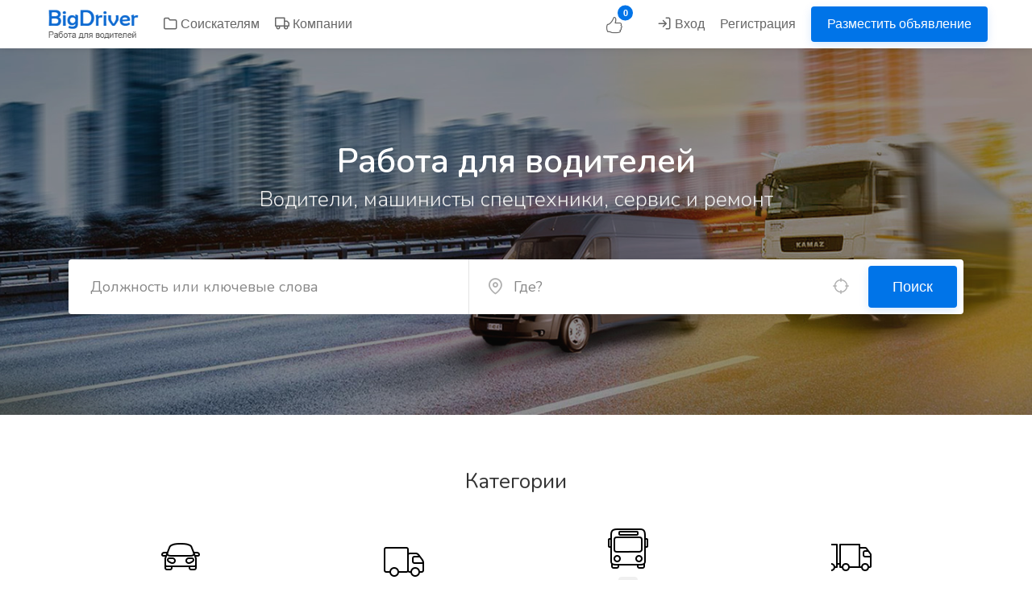

--- FILE ---
content_type: text/html; charset=UTF-8
request_url: https://bigdriver.ru/home/ru/by
body_size: 25251
content:
  <!DOCTYPE html>
<html lang="ru" dir="ltr">
<head>
    <title>Работа для водителей - БОЛЬШИЕ ВОДИТЕЛИ</title>
    <meta http-equiv="Content-Type" content="text/html; charset=utf-8">
    <meta http-equiv="X-UA-Compatible" content="IE=edge">
    <meta name="viewport" content="width=device-width, initial-scale=1, maximum-scale=1">
    <meta name="author" content="Работа для водителей - БОЛЬШИЕ ВОДИТЕЛИ">
    <meta name="keywords" content="Работа водителей, вакансии водителей">
    <meta name="description" content="Работа для водителей, машинистов спецтехники, автослесарей и автомехаников">

    <link rel="dns-prefetch" href="//fonts.googleapis.com">
    <link rel="dns-prefetch" href="//google.com">
    <link rel="dns-prefetch" href="//apis.google.com">
    <link rel="dns-prefetch" href="//ajax.googleapis.com">
    <link rel="dns-prefetch" href="//www.google-analytics.com">
    <link rel="dns-prefetch" href="//pagead2.googlesyndication.com">
    <link rel="dns-prefetch" href="//gstatic.com">
    <link rel="dns-prefetch" href="//oss.maxcdn.com">

    <meta property="fb:app_id" content=""/>
    <meta property="og:site_name" content="Работа для водителей - БОЛЬШИЕ ВОДИТЕЛИ"/>
    <meta property="og:locale" content="en_US"/>
    <meta property="og:url" content="https://bigdriver.ru/home/ru/by"/>
    <meta property="og:title" content="Работа для водителей - БОЛЬШИЕ ВОДИТЕЛИ" />
    <meta property="og:description" content="Работа для водителей, машинистов спецтехники, автослесарей и автомехаников"/>
    <meta property="og:type" content="website"/>
            <meta property="og:image" content="https://bigdriver.ru/storage/logo/classic-theme_logo.svg"/>
    
    <meta property="twitter:card" content="summary">
    <meta property="twitter:title" content=" - Работа для водителей - БОЛЬШИЕ ВОДИТЕЛИ">
    <meta property="twitter:description" content="Работа для водителей, машинистов спецтехники, автослесарей и автомехаников">
    <meta property="twitter:domain" content="https://bigdriver.ru/">
    <meta name="twitter:image:src" content="https://bigdriver.ru/storage/logo/classic-theme_logo.svg"/>

    <link rel="shortcut icon" href="https://bigdriver.ru/storage/logo/favicon.png">

    <script async>
        var themecolor = '#0074e8';
        var mapcolor = '#8080ff';
        var siteurl = 'https://bigdriver.ru/';
        var template_name = 'classic-theme';
    </script>
    <style>
        :root{--theme-color-0_01: rgba(0,116,232,0.01);--theme-color-0_02: rgba(0,116,232,0.02);--theme-color-0_03: rgba(0,116,232,0.03);--theme-color-0_04: rgba(0,116,232,0.04);--theme-color-0_05: rgba(0,116,232,0.05);--theme-color-0_06: rgba(0,116,232,0.06);--theme-color-0_07: rgba(0,116,232,0.07);--theme-color-0_08: rgba(0,116,232,0.08);--theme-color-0_09: rgba(0,116,232,0.09);--theme-color-0_1: rgba(0,116,232,0.1);--theme-color-0_11: rgba(0,116,232,0.11);--theme-color-0_12: rgba(0,116,232,0.12);--theme-color-0_13: rgba(0,116,232,0.13);--theme-color-0_14: rgba(0,116,232,0.14);--theme-color-0_15: rgba(0,116,232,0.15);--theme-color-0_16: rgba(0,116,232,0.16);--theme-color-0_17: rgba(0,116,232,0.17);--theme-color-0_18: rgba(0,116,232,0.18);--theme-color-0_19: rgba(0,116,232,0.19);--theme-color-0_2: rgba(0,116,232,0.2);--theme-color-0_21: rgba(0,116,232,0.21);--theme-color-0_22: rgba(0,116,232,0.22);--theme-color-0_23: rgba(0,116,232,0.23);--theme-color-0_24: rgba(0,116,232,0.24);--theme-color-0_25: rgba(0,116,232,0.25);--theme-color-0_26: rgba(0,116,232,0.26);--theme-color-0_27: rgba(0,116,232,0.27);--theme-color-0_28: rgba(0,116,232,0.28);--theme-color-0_29: rgba(0,116,232,0.29);--theme-color-0_3: rgba(0,116,232,0.3);--theme-color-0_31: rgba(0,116,232,0.31);--theme-color-0_32: rgba(0,116,232,0.32);--theme-color-0_33: rgba(0,116,232,0.33);--theme-color-0_34: rgba(0,116,232,0.34);--theme-color-0_35: rgba(0,116,232,0.35);--theme-color-0_36: rgba(0,116,232,0.36);--theme-color-0_37: rgba(0,116,232,0.37);--theme-color-0_38: rgba(0,116,232,0.38);--theme-color-0_39: rgba(0,116,232,0.39);--theme-color-0_4: rgba(0,116,232,0.4);--theme-color-0_41: rgba(0,116,232,0.41);--theme-color-0_42: rgba(0,116,232,0.42);--theme-color-0_43: rgba(0,116,232,0.43);--theme-color-0_44: rgba(0,116,232,0.44);--theme-color-0_45: rgba(0,116,232,0.45);--theme-color-0_46: rgba(0,116,232,0.46);--theme-color-0_47: rgba(0,116,232,0.47);--theme-color-0_48: rgba(0,116,232,0.48);--theme-color-0_49: rgba(0,116,232,0.49);--theme-color-0_5: rgba(0,116,232,0.5);--theme-color-0_51: rgba(0,116,232,0.51);--theme-color-0_52: rgba(0,116,232,0.52);--theme-color-0_53: rgba(0,116,232,0.53);--theme-color-0_54: rgba(0,116,232,0.54);--theme-color-0_55: rgba(0,116,232,0.55);--theme-color-0_56: rgba(0,116,232,0.56);--theme-color-0_57: rgba(0,116,232,0.57);--theme-color-0_58: rgba(0,116,232,0.58);--theme-color-0_59: rgba(0,116,232,0.59);--theme-color-0_6: rgba(0,116,232,0.6);--theme-color-0_61: rgba(0,116,232,0.61);--theme-color-0_62: rgba(0,116,232,0.62);--theme-color-0_63: rgba(0,116,232,0.63);--theme-color-0_64: rgba(0,116,232,0.64);--theme-color-0_65: rgba(0,116,232,0.65);--theme-color-0_66: rgba(0,116,232,0.66);--theme-color-0_67: rgba(0,116,232,0.67);--theme-color-0_68: rgba(0,116,232,0.68);--theme-color-0_69: rgba(0,116,232,0.69);--theme-color-0_7: rgba(0,116,232,0.7);--theme-color-0_71: rgba(0,116,232,0.71);--theme-color-0_72: rgba(0,116,232,0.72);--theme-color-0_73: rgba(0,116,232,0.73);--theme-color-0_74: rgba(0,116,232,0.74);--theme-color-0_75: rgba(0,116,232,0.75);--theme-color-0_76: rgba(0,116,232,0.76);--theme-color-0_77: rgba(0,116,232,0.77);--theme-color-0_78: rgba(0,116,232,0.78);--theme-color-0_79: rgba(0,116,232,0.79);--theme-color-0_8: rgba(0,116,232,0.8);--theme-color-0_81: rgba(0,116,232,0.81);--theme-color-0_82: rgba(0,116,232,0.82);--theme-color-0_83: rgba(0,116,232,0.83);--theme-color-0_84: rgba(0,116,232,0.84);--theme-color-0_85: rgba(0,116,232,0.85);--theme-color-0_86: rgba(0,116,232,0.86);--theme-color-0_87: rgba(0,116,232,0.87);--theme-color-0_88: rgba(0,116,232,0.88);--theme-color-0_89: rgba(0,116,232,0.89);--theme-color-0_9: rgba(0,116,232,0.9);--theme-color-0_91: rgba(0,116,232,0.91);--theme-color-0_92: rgba(0,116,232,0.92);--theme-color-0_93: rgba(0,116,232,0.93);--theme-color-0_94: rgba(0,116,232,0.94);--theme-color-0_95: rgba(0,116,232,0.95);--theme-color-0_96: rgba(0,116,232,0.96);--theme-color-0_97: rgba(0,116,232,0.97);--theme-color-0_98: rgba(0,116,232,0.98);--theme-color-0_99: rgba(0,116,232,0.99);--theme-color-1: rgba(0,116,232,1);}
    </style>

    <link rel="stylesheet" href="https://bigdriver.ru/templates/classic-theme/css/flags/flags.min.css?ver=6.1">
    <link rel="stylesheet" href="https://bigdriver.ru/templates/classic-theme/css/slick.css">
    <link rel="stylesheet" href="https://bigdriver.ru/includes/assets/css/icons.css">
    <link rel="stylesheet" href="https://bigdriver.ru/templates/classic-theme/css/style.css?ver=6.1">
    <link rel="stylesheet" href="https://bigdriver.ru/templates/classic-theme/css/color.css?ver=6.1">
    <script src="https://bigdriver.ru/templates/classic-theme/js/jquery-3.4.1.min.js"></script>

    
    <script async>var ajaxurl = "https://bigdriver.ru/php/user-ajax.php";</script>
    <script async type="text/javascript">
        $(document).ready(function() {
            $('.resend').click(function(e) { 						// Button which will activate our modal
                var the_id = $(this).attr('id');						//get the id
                // show the spinner
                $(this).html("<i class='fa fa-spinner fa-pulse'></i>");
                $.ajax({											//the main ajax request
                    type: "POST",
                    data: "action=email_verify&id="+$(this).attr("id"),
                    url: ajaxurl,
                    success: function(data)
                    {
                        $("span#resend_count"+the_id).html(data);
                        //fadein the vote count
                        $("span#resend_count"+the_id).fadeIn();
                        //remove the spinner
                        $("a.resend_buttons"+the_id).remove();

                    }
                });
                return false;
            });
        });
    </script>

    <!-- ===External Code=== -->
    <!-- Yandex.Metrika counter -->
<script type="text/javascript" >
   (function(m,e,t,r,i,k,a){m[i]=m[i]||function(){(m[i].a=m[i].a||[]).push(arguments)};
   m[i].l=1*new Date();k=e.createElement(t),a=e.getElementsByTagName(t)[0],k.async=1,k.src=r,a.parentNode.insertBefore(k,a)})
   (window, document, "script", "https://mc.yandex.ru/metrika/tag.js", "ym");

   ym(89763357, "init", {
        clickmap:true,
        trackLinks:true,
        accurateTrackBounce:true
   });
</script>
<noscript><div><img src="https://mc.yandex.ru/watch/89763357" style="position:absolute; left:-9999px;" alt="" /></div></noscript>
<!-- /Yandex.Metrika counter -->
<!-- Pixel Code for https://lead.cfd.team/ -->
<script defer src="https://lead.cfd.team/pixel/o2b9guyv6l7xzfydzl9oftdbw3gohezq"></script>
<!-- END Pixel Code -->
    <!-- ===/External Code=== -->
</head>
<body data-role="page" class="ltr" id="page" data-ipapi="gps" data-showlocationicon="1">
<!--[if lt IE 9]>
<p class="browserupgrade">You are using an <strong>outdated</strong> browser. Please <a href="http://browsehappy.com/">upgrade
    your browser</a> to improve your experience.</p>
<![endif]-->
<!-- Wrapper -->
<div id="wrapper">
    <header id="header-container" class="transparent">
        <!-- Header -->
        <div id="header">
            <div class="container">
                <div class="left-side">
                    <div id="logo">
                        <a href="https://bigdriver.ru/"><img src="https://bigdriver.ru/storage/logo/classic-theme_logo.svg" alt="Работа для водителей - БОЛЬШИЕ ВОДИТЕЛИ"></a>
                    </div>
                    <nav class="navigation">
                        <ul>
                                                        <li class="d-none d-lg-block">
                                <a href="https://bigdriver.ru/listing"><i class="icon-feather-folder"></i> Соискателям</a>
                            </li>
                                                        <li class="d-none d-lg-block" style="display:none!important">
                                <a href="https://bigdriver.ru/job-seekers"><i class="icon-feather-folder"></i> Работодателям</a>
                            </li>
                                                                                    <li class="d-none d-lg-block">
                                <a href="https://bigdriver.ru/companies"><i class="icon-feather-truck"></i> Компании</a>
                            </li>
                                                    </ul>
                    </nav>
                    <div class="clearfix"></div>
                    <!-- Mobile Navigation -->
                    <nav class="mmenu-init">
                        <ul class="mm-listview">
                            <li><a href="https://bigdriver.ru/listing">Соискателям</a></li>                            
                                                        <li><a href="https://bigdriver.ru/job-seekers">Работодателям</a></li>
                                                                                    <li><a href="https://bigdriver.ru/companies">Компании</a></li>
                                                                                    <li><a href="https://bigdriver.ru/login">Вход</a></li>
                            <li><a href="https://bigdriver.ru/signup">Регистрация</a></li>
                            <li><a href="https://bigdriver.ru/post-job" class="button ripple-effect">Разместить объявление</a></li>
                                                    </ul>
                    </nav>
                </div>
                <div class="right-side">
                    <div class="header-widget user-menu mr-3 d-none1">
                        <div class="header-notifications-trigger">
                            <a href="/listing?job-fav=1" title="Избранное"><i class="icon-like"></i> <span class="fav-ad-count">0</span></a>                            
                        </div>
                    </div>
                                        <div class="header-widget d-none d-lg-block">
                        <nav class="navigation">
                            <ul>
                                                                <li>
                                    <a href="#sign-in-dialog" class="popup-with-zoom-anim"><i class="icon-feather-log-in"></i> Вход</a>
                                </li>
                                <li><a href="https://bigdriver.ru/signup">Регистрация</a></li>
                                <li><a href="https://bigdriver.ru/post-job" class="button ripple-effect post-job">Разместить объявление</a>
                                </li>
                                                                                                                                
                            </ul>
                        </nav>
                    </div>
                                        <span class="mmenu-trigger">
                <button class="hamburger hamburger--collapse" type="button">
                    <span class="hamburger-box">
                        <span class="hamburger-inner"></span>
                    </span>
                </button>
            </span>
                </div>

            </div>
        </div>

    </header>
    <div class="clearfix"></div>
        <!-- Country Picker -->
    <div class="zoom-anim-dialog mfp-hide dialog-with-tabs popup-dialog big-dialog" id="countryModal">
        <ul class="popup-tabs-nav">
            <li><a href="#country"><i class="icon-feather-map-pin"></i> Выберите вашу страну</a></li>
        </ul>
        <div class="popup-tabs-container">
            <div class="popup-tab-content" id="country">

                <div class="row">
                    <div class="col-md-6">
                        <div class="input-with-icon margin-bottom-30">
                            <input class="with-border" type="text" placeholder="Поиск..." id="country-modal-search">
                            <i class="icon-feather-search"></i>
                        </div>
                    </div>
                    <ul id="countries" class="column col-md-12 col-sm-12 cities">
                        
                            <li data-name="Афганистан"><span class="flag flag-af"></span> <a
                                        href="https://bigdriver.ru/home/ru/af"
                                        data-id="3"
                                        data-name="Афганистан"> Афганистан</a></li>
                        
                            <li data-name="Аландские о-ва"><span class="flag flag-ax"></span> <a
                                        href="https://bigdriver.ru/home/sv/ax"
                                        data-id="16"
                                        data-name="Аландские о-ва"> Аландские о-ва</a></li>
                        
                            <li data-name="Албания"><span class="flag flag-al"></span> <a
                                        href="https://bigdriver.ru/home/ru/al"
                                        data-id="6"
                                        data-name="Албания"> Албания</a></li>
                        
                            <li data-name="Алжир"><span class="flag flag-dz"></span> <a
                                        href="https://bigdriver.ru/home/ar/dz"
                                        data-id="64"
                                        data-name="Алжир"> Алжир</a></li>
                        
                            <li data-name="Американское Самоа"><span class="flag flag-as"></span> <a
                                        href="https://bigdriver.ru/home/en/as"
                                        data-id="12"
                                        data-name="Американское Самоа"> Американское Самоа</a></li>
                        
                            <li data-name="Андорра"><span class="flag flag-ad"></span> <a
                                        href="https://bigdriver.ru/home/ru/ad"
                                        data-id="1"
                                        data-name="Андорра"> Андорра</a></li>
                        
                            <li data-name="Ангола"><span class="flag flag-ao"></span> <a
                                        href="https://bigdriver.ru/home/ru/ao"
                                        data-id="9"
                                        data-name="Ангола"> Ангола</a></li>
                        
                            <li data-name="Ангилья"><span class="flag flag-ai"></span> <a
                                        href="https://bigdriver.ru/home/en/ai"
                                        data-id="5"
                                        data-name="Ангилья"> Ангилья</a></li>
                        
                            <li data-name="Антарктида"><span class="flag flag-aq"></span> <a
                                        href="https://bigdriver.ru/home/ru/aq"
                                        data-id="10"
                                        data-name="Антарктида"> Антарктида</a></li>
                        
                            <li data-name="Антигуа и Барбуда"><span class="flag flag-ag"></span> <a
                                        href="https://bigdriver.ru/home/en/ag"
                                        data-id="4"
                                        data-name="Антигуа и Барбуда"> Антигуа и Барбуда</a></li>
                        
                            <li data-name="Аргентина"><span class="flag flag-ar"></span> <a
                                        href="https://bigdriver.ru/home/es/ar"
                                        data-id="11"
                                        data-name="Аргентина"> Аргентина</a></li>
                        
                            <li data-name="Армения"><span class="flag flag-am"></span> <a
                                        href="https://bigdriver.ru/home/ru/am"
                                        data-id="7"
                                        data-name="Армения"> Армения</a></li>
                        
                            <li data-name="Аруба"><span class="flag flag-aw"></span> <a
                                        href="https://bigdriver.ru/home/es/aw"
                                        data-id="15"
                                        data-name="Аруба"> Аруба</a></li>
                        
                            <li data-name="Австралия"><span class="flag flag-au"></span> <a
                                        href="https://bigdriver.ru/home/en/au"
                                        data-id="14"
                                        data-name="Австралия"> Австралия</a></li>
                        
                            <li data-name="Австрия"><span class="flag flag-at"></span> <a
                                        href="https://bigdriver.ru/home/de/at"
                                        data-id="13"
                                        data-name="Австрия"> Австрия</a></li>
                        
                            <li data-name="Азербайджан"><span class="flag flag-az"></span> <a
                                        href="https://bigdriver.ru/home/ru/az"
                                        data-id="17"
                                        data-name="Азербайджан"> Азербайджан</a></li>
                        
                            <li data-name="Багамские о-ва"><span class="flag flag-bs"></span> <a
                                        href="https://bigdriver.ru/home/en/bs"
                                        data-id="33"
                                        data-name="Багамские о-ва"> Багамские о-ва</a></li>
                        
                            <li data-name="Бахрейн"><span class="flag flag-bh"></span> <a
                                        href="https://bigdriver.ru/home/ar/bh"
                                        data-id="24"
                                        data-name="Бахрейн"> Бахрейн</a></li>
                        
                            <li data-name="Бангладеш"><span class="flag flag-bd"></span> <a
                                        href="https://bigdriver.ru/home/bn/bd"
                                        data-id="20"
                                        data-name="Бангладеш"> Бангладеш</a></li>
                        
                            <li data-name="Барбадос"><span class="flag flag-bb"></span> <a
                                        href="https://bigdriver.ru/home/en/bb"
                                        data-id="19"
                                        data-name="Барбадос"> Барбадос</a></li>
                        
                            <li data-name="Беларусь"><span class="flag flag-by"></span> <a
                                        href="https://bigdriver.ru/home/ru/by"
                                        data-id="37"
                                        data-name="Беларусь"> Беларусь</a></li>
                        
                            <li data-name="Бельгия"><span class="flag flag-be"></span> <a
                                        href="https://bigdriver.ru/home/fr/be"
                                        data-id="21"
                                        data-name="Бельгия"> Бельгия</a></li>
                        
                            <li data-name="Белиз"><span class="flag flag-bz"></span> <a
                                        href="https://bigdriver.ru/home/en/bz"
                                        data-id="38"
                                        data-name="Белиз"> Белиз</a></li>
                        
                            <li data-name="Бенин"><span class="flag flag-bj"></span> <a
                                        href="https://bigdriver.ru/home/fr/bj"
                                        data-id="26"
                                        data-name="Бенин"> Бенин</a></li>
                        
                            <li data-name="Бермудские о-ва"><span class="flag flag-bm"></span> <a
                                        href="https://bigdriver.ru/home/en/bm"
                                        data-id="28"
                                        data-name="Бермудские о-ва"> Бермудские о-ва</a></li>
                        
                            <li data-name="Бутан"><span class="flag flag-bt"></span> <a
                                        href="https://bigdriver.ru/home/ru/bt"
                                        data-id="34"
                                        data-name="Бутан"> Бутан</a></li>
                        
                            <li data-name="Боливия"><span class="flag flag-bo"></span> <a
                                        href="https://bigdriver.ru/home/es/bo"
                                        data-id="30"
                                        data-name="Боливия"> Боливия</a></li>
                        
                            <li data-name="Bonaire, Saint Eustatius and Saba "><span class="flag flag-bq"></span> <a
                                        href="https://bigdriver.ru/home/en/bq"
                                        data-id="31"
                                        data-name="Bonaire, Saint Eustatius and Saba "> Bonaire, Saint Eustatius and Saba </a></li>
                        
                            <li data-name="Босния и Герцеговина"><span class="flag flag-ba"></span> <a
                                        href="https://bigdriver.ru/home/ru/ba"
                                        data-id="18"
                                        data-name="Босния и Герцеговина"> Босния и Герцеговина</a></li>
                        
                            <li data-name="Ботсвана"><span class="flag flag-bw"></span> <a
                                        href="https://bigdriver.ru/home/en/bw"
                                        data-id="36"
                                        data-name="Ботсвана"> Ботсвана</a></li>
                        
                            <li data-name="Остров Буве"><span class="flag flag-bv"></span> <a
                                        href="https://bigdriver.ru/home/ru/bv"
                                        data-id="35"
                                        data-name="Остров Буве"> Остров Буве</a></li>
                        
                            <li data-name="Бразилия"><span class="flag flag-br"></span> <a
                                        href="https://bigdriver.ru/home/es/br"
                                        data-id="32"
                                        data-name="Бразилия"> Бразилия</a></li>
                        
                            <li data-name="Британская территория в Индийском океане"><span class="flag flag-io"></span> <a
                                        href="https://bigdriver.ru/home/en/io"
                                        data-id="107"
                                        data-name="Британская территория в Индийском океане"> Британская территория в Индийском океане</a></li>
                        
                            <li data-name="Британские Виргинские о-ва"><span class="flag flag-vg"></span> <a
                                        href="https://bigdriver.ru/home/en/vg"
                                        data-id="241"
                                        data-name="Британские Виргинские о-ва"> Британские Виргинские о-ва</a></li>
                        
                            <li data-name="Бруней Даруссалам"><span class="flag flag-bn"></span> <a
                                        href="https://bigdriver.ru/home/en/bn"
                                        data-id="29"
                                        data-name="Бруней Даруссалам"> Бруней Даруссалам</a></li>
                        
                            <li data-name="Болгария"><span class="flag flag-bg"></span> <a
                                        href="https://bigdriver.ru/home/bg/bg"
                                        data-id="23"
                                        data-name="Болгария"> Болгария</a></li>
                        
                            <li data-name="Буркина Фасо"><span class="flag flag-bf"></span> <a
                                        href="https://bigdriver.ru/home/fr/bf"
                                        data-id="22"
                                        data-name="Буркина Фасо"> Буркина Фасо</a></li>
                        
                            <li data-name="Бурунди"><span class="flag flag-bi"></span> <a
                                        href="https://bigdriver.ru/home/fr/bi"
                                        data-id="25"
                                        data-name="Бурунди"> Бурунди</a></li>
                        
                            <li data-name="Камбоджа"><span class="flag flag-kh"></span> <a
                                        href="https://bigdriver.ru/home/fr/kh"
                                        data-id="118"
                                        data-name="Камбоджа"> Камбоджа</a></li>
                        
                            <li data-name="Камерун"><span class="flag flag-cm"></span> <a
                                        href="https://bigdriver.ru/home/fr/cm"
                                        data-id="48"
                                        data-name="Камерун"> Камерун</a></li>
                        
                            <li data-name="Канада"><span class="flag flag-ca"></span> <a
                                        href="https://bigdriver.ru/home/en/ca"
                                        data-id="39"
                                        data-name="Канада"> Канада</a></li>
                        
                            <li data-name="Острова Зеленого Мыса"><span class="flag flag-cv"></span> <a
                                        href="https://bigdriver.ru/home/ru/cv"
                                        data-id="54"
                                        data-name="Острова Зеленого Мыса"> Острова Зеленого Мыса</a></li>
                        
                            <li data-name="Каймановы острова"><span class="flag flag-ky"></span> <a
                                        href="https://bigdriver.ru/home/en/ky"
                                        data-id="125"
                                        data-name="Каймановы острова"> Каймановы острова</a></li>
                        
                            <li data-name="ЦАР"><span class="flag flag-cf"></span> <a
                                        href="https://bigdriver.ru/home/fr/cf"
                                        data-id="42"
                                        data-name="ЦАР"> ЦАР</a></li>
                        
                            <li data-name="Чад"><span class="flag flag-td"></span> <a
                                        href="https://bigdriver.ru/home/fr/td"
                                        data-id="216"
                                        data-name="Чад"> Чад</a></li>
                        
                            <li data-name="Чили"><span class="flag flag-cl"></span> <a
                                        href="https://bigdriver.ru/home/es/cl"
                                        data-id="47"
                                        data-name="Чили"> Чили</a></li>
                        
                            <li data-name="Китай"><span class="flag flag-cn"></span> <a
                                        href="https://bigdriver.ru/home/zh/cn"
                                        data-id="49"
                                        data-name="Китай"> Китай</a></li>
                        
                            <li data-name="Остров Рождества"><span class="flag flag-cx"></span> <a
                                        href="https://bigdriver.ru/home/en/cx"
                                        data-id="56"
                                        data-name="Остров Рождества"> Остров Рождества</a></li>
                        
                            <li data-name="Кокосовые о-ва"><span class="flag flag-cc"></span> <a
                                        href="https://bigdriver.ru/home/en/cc"
                                        data-id="40"
                                        data-name="Кокосовые о-ва"> Кокосовые о-ва</a></li>
                        
                            <li data-name="Колумбия"><span class="flag flag-co"></span> <a
                                        href="https://bigdriver.ru/home/es/co"
                                        data-id="50"
                                        data-name="Колумбия"> Колумбия</a></li>
                        
                            <li data-name="Коморские о-ва"><span class="flag flag-km"></span> <a
                                        href="https://bigdriver.ru/home/ar/km"
                                        data-id="120"
                                        data-name="Коморские о-ва"> Коморские о-ва</a></li>
                        
                            <li data-name="Острова Кука"><span class="flag flag-ck"></span> <a
                                        href="https://bigdriver.ru/home/en/ck"
                                        data-id="46"
                                        data-name="Острова Кука"> Острова Кука</a></li>
                        
                            <li data-name="Коста-Рика"><span class="flag flag-cr"></span> <a
                                        href="https://bigdriver.ru/home/es/cr"
                                        data-id="51"
                                        data-name="Коста-Рика"> Коста-Рика</a></li>
                        
                            <li data-name="Хорватия"><span class="flag flag-hr"></span> <a
                                        href="https://bigdriver.ru/home/ru/hr"
                                        data-id="99"
                                        data-name="Хорватия"> Хорватия</a></li>
                        
                            <li data-name="Куба"><span class="flag flag-cu"></span> <a
                                        href="https://bigdriver.ru/home/es/cu"
                                        data-id="53"
                                        data-name="Куба"> Куба</a></li>
                        
                            <li data-name="Curacao"><span class="flag flag-cw"></span> <a
                                        href="https://bigdriver.ru/home/ru/cw"
                                        data-id="55"
                                        data-name="Curacao"> Curacao</a></li>
                        
                            <li data-name="Кипр"><span class="flag flag-cy"></span> <a
                                        href="https://bigdriver.ru/home/tr/cy"
                                        data-id="57"
                                        data-name="Кипр"> Кипр</a></li>
                        
                            <li data-name="Чехия"><span class="flag flag-cz"></span> <a
                                        href="https://bigdriver.ru/home/ru/cz"
                                        data-id="58"
                                        data-name="Чехия"> Чехия</a></li>
                        
                            <li data-name="Демократическая Республика Конго"><span class="flag flag-cd"></span> <a
                                        href="https://bigdriver.ru/home/fr/cd"
                                        data-id="41"
                                        data-name="Демократическая Республика Конго"> Демократическая Республика Конго</a></li>
                        
                            <li data-name="Дания"><span class="flag flag-dk"></span> <a
                                        href="https://bigdriver.ru/home/en/dk"
                                        data-id="61"
                                        data-name="Дания"> Дания</a></li>
                        
                            <li data-name="Джибути"><span class="flag flag-dj"></span> <a
                                        href="https://bigdriver.ru/home/fr/dj"
                                        data-id="60"
                                        data-name="Джибути"> Джибути</a></li>
                        
                            <li data-name="Доминика"><span class="flag flag-dm"></span> <a
                                        href="https://bigdriver.ru/home/en/dm"
                                        data-id="62"
                                        data-name="Доминика"> Доминика</a></li>
                        
                            <li data-name="Доминиканская Республика"><span class="flag flag-do"></span> <a
                                        href="https://bigdriver.ru/home/es/do"
                                        data-id="63"
                                        data-name="Доминиканская Республика"> Доминиканская Республика</a></li>
                        
                            <li data-name="Восточный Тимор"><span class="flag flag-tl"></span> <a
                                        href="https://bigdriver.ru/home/en/tl"
                                        data-id="222"
                                        data-name="Восточный Тимор"> Восточный Тимор</a></li>
                        
                            <li data-name="Эквадор"><span class="flag flag-ec"></span> <a
                                        href="https://bigdriver.ru/home/es/ec"
                                        data-id="65"
                                        data-name="Эквадор"> Эквадор</a></li>
                        
                            <li data-name="Египет"><span class="flag flag-eg"></span> <a
                                        href="https://bigdriver.ru/home/ar/eg"
                                        data-id="67"
                                        data-name="Египет"> Египет</a></li>
                        
                            <li data-name="Сальвадор"><span class="flag flag-sv"></span> <a
                                        href="https://bigdriver.ru/home/es/sv"
                                        data-id="211"
                                        data-name="Сальвадор"> Сальвадор</a></li>
                        
                            <li data-name="Экваториальная Гвинея"><span class="flag flag-gq"></span> <a
                                        href="https://bigdriver.ru/home/es/gq"
                                        data-id="89"
                                        data-name="Экваториальная Гвинея"> Экваториальная Гвинея</a></li>
                        
                            <li data-name="Эритрея"><span class="flag flag-er"></span> <a
                                        href="https://bigdriver.ru/home/ar/er"
                                        data-id="69"
                                        data-name="Эритрея"> Эритрея</a></li>
                        
                            <li data-name="Эстония"><span class="flag flag-ee"></span> <a
                                        href="https://bigdriver.ru/home/ru/ee"
                                        data-id="66"
                                        data-name="Эстония"> Эстония</a></li>
                        
                            <li data-name="Эфиопия"><span class="flag flag-et"></span> <a
                                        href="https://bigdriver.ru/home/en/et"
                                        data-id="71"
                                        data-name="Эфиопия"> Эфиопия</a></li>
                        
                            <li data-name="Фолклендские о-ва"><span class="flag flag-fk"></span> <a
                                        href="https://bigdriver.ru/home/en/fk"
                                        data-id="74"
                                        data-name="Фолклендские о-ва"> Фолклендские о-ва</a></li>
                        
                            <li data-name="Фарерские о-ва"><span class="flag flag-fo"></span> <a
                                        href="https://bigdriver.ru/home/ru/fo"
                                        data-id="76"
                                        data-name="Фарерские о-ва"> Фарерские о-ва</a></li>
                        
                            <li data-name="Фиджи"><span class="flag flag-fj"></span> <a
                                        href="https://bigdriver.ru/home/en/fj"
                                        data-id="73"
                                        data-name="Фиджи"> Фиджи</a></li>
                        
                            <li data-name="Финляндия"><span class="flag flag-fi"></span> <a
                                        href="https://bigdriver.ru/home/sv/fi"
                                        data-id="72"
                                        data-name="Финляндия"> Финляндия</a></li>
                        
                            <li data-name="Франция"><span class="flag flag-fr"></span> <a
                                        href="https://bigdriver.ru/home/fr/fr"
                                        data-id="77"
                                        data-name="Франция"> Франция</a></li>
                        
                            <li data-name="Французская Гвиана"><span class="flag flag-gf"></span> <a
                                        href="https://bigdriver.ru/home/fr/gf"
                                        data-id="81"
                                        data-name="Французская Гвиана"> Французская Гвиана</a></li>
                        
                            <li data-name="Французская Полинезия"><span class="flag flag-pf"></span> <a
                                        href="https://bigdriver.ru/home/fr/pf"
                                        data-id="176"
                                        data-name="Французская Полинезия"> Французская Полинезия</a></li>
                        
                            <li data-name="Французские Южные Территории"><span class="flag flag-tf"></span> <a
                                        href="https://bigdriver.ru/home/fr/tf"
                                        data-id="217"
                                        data-name="Французские Южные Территории"> Французские Южные Территории</a></li>
                        
                            <li data-name="Габон"><span class="flag flag-ga"></span> <a
                                        href="https://bigdriver.ru/home/fr/ga"
                                        data-id="78"
                                        data-name="Габон"> Габон</a></li>
                        
                            <li data-name="Гамбия"><span class="flag flag-gm"></span> <a
                                        href="https://bigdriver.ru/home/en/gm"
                                        data-id="86"
                                        data-name="Гамбия"> Гамбия</a></li>
                        
                            <li data-name="Грузия"><span class="flag flag-ge"></span> <a
                                        href="https://bigdriver.ru/home/ru/ge"
                                        data-id="80"
                                        data-name="Грузия"> Грузия</a></li>
                        
                            <li data-name="Германия"><span class="flag flag-de"></span> <a
                                        href="https://bigdriver.ru/home/de/de"
                                        data-id="59"
                                        data-name="Германия"> Германия</a></li>
                        
                            <li data-name="Гана"><span class="flag flag-gh"></span> <a
                                        href="https://bigdriver.ru/home/en/gh"
                                        data-id="83"
                                        data-name="Гана"> Гана</a></li>
                        
                            <li data-name="Гибралтар"><span class="flag flag-gi"></span> <a
                                        href="https://bigdriver.ru/home/en/gi"
                                        data-id="84"
                                        data-name="Гибралтар"> Гибралтар</a></li>
                        
                            <li data-name="Греция"><span class="flag flag-gr"></span> <a
                                        href="https://bigdriver.ru/home/en/gr"
                                        data-id="90"
                                        data-name="Греция"> Греция</a></li>
                        
                            <li data-name="Гренландия"><span class="flag flag-gl"></span> <a
                                        href="https://bigdriver.ru/home/en/gl"
                                        data-id="85"
                                        data-name="Гренландия"> Гренландия</a></li>
                        
                            <li data-name="Гренада"><span class="flag flag-gd"></span> <a
                                        href="https://bigdriver.ru/home/en/gd"
                                        data-id="79"
                                        data-name="Гренада"> Гренада</a></li>
                        
                            <li data-name="Гваделупа"><span class="flag flag-gp"></span> <a
                                        href="https://bigdriver.ru/home/fr/gp"
                                        data-id="88"
                                        data-name="Гваделупа"> Гваделупа</a></li>
                        
                            <li data-name="Гуам"><span class="flag flag-gu"></span> <a
                                        href="https://bigdriver.ru/home/en/gu"
                                        data-id="93"
                                        data-name="Гуам"> Гуам</a></li>
                        
                            <li data-name="Гватемала"><span class="flag flag-gt"></span> <a
                                        href="https://bigdriver.ru/home/es/gt"
                                        data-id="92"
                                        data-name="Гватемала"> Гватемала</a></li>
                        
                            <li data-name="Гернси"><span class="flag flag-gg"></span> <a
                                        href="https://bigdriver.ru/home/en/gg"
                                        data-id="82"
                                        data-name="Гернси"> Гернси</a></li>
                        
                            <li data-name="Гвинея"><span class="flag flag-gn"></span> <a
                                        href="https://bigdriver.ru/home/fr/gn"
                                        data-id="87"
                                        data-name="Гвинея"> Гвинея</a></li>
                        
                            <li data-name="Гвинея-Бисау"><span class="flag flag-gw"></span> <a
                                        href="https://bigdriver.ru/home/ru/gw"
                                        data-id="94"
                                        data-name="Гвинея-Бисау"> Гвинея-Бисау</a></li>
                        
                            <li data-name="Гайана"><span class="flag flag-gy"></span> <a
                                        href="https://bigdriver.ru/home/en/gy"
                                        data-id="95"
                                        data-name="Гайана"> Гайана</a></li>
                        
                            <li data-name="Гаити"><span class="flag flag-ht"></span> <a
                                        href="https://bigdriver.ru/home/fr/ht"
                                        data-id="100"
                                        data-name="Гаити"> Гаити</a></li>
                        
                            <li data-name="Острова Херд и Макдональд"><span class="flag flag-hm"></span> <a
                                        href="https://bigdriver.ru/home/ru/hm"
                                        data-id="97"
                                        data-name="Острова Херд и Макдональд"> Острова Херд и Макдональд</a></li>
                        
                            <li data-name="Гондурас"><span class="flag flag-hn"></span> <a
                                        href="https://bigdriver.ru/home/es/hn"
                                        data-id="98"
                                        data-name="Гондурас"> Гондурас</a></li>
                        
                            <li data-name="Гонконг (особый район)"><span class="flag flag-hk"></span> <a
                                        href="https://bigdriver.ru/home/zh/hk"
                                        data-id="96"
                                        data-name="Гонконг (особый район)"> Гонконг (особый район)</a></li>
                        
                            <li data-name="Венгрия"><span class="flag flag-hu"></span> <a
                                        href="https://bigdriver.ru/home/ru/hu"
                                        data-id="101"
                                        data-name="Венгрия"> Венгрия</a></li>
                        
                            <li data-name="Исландия"><span class="flag flag-is"></span> <a
                                        href="https://bigdriver.ru/home/en/is"
                                        data-id="110"
                                        data-name="Исландия"> Исландия</a></li>
                        
                            <li data-name="Индия"><span class="flag flag-in"></span> <a
                                        href="https://bigdriver.ru/home/en/in"
                                        data-id="106"
                                        data-name="Индия"> Индия</a></li>
                        
                            <li data-name="Индонезия"><span class="flag flag-id"></span> <a
                                        href="https://bigdriver.ru/home/en/id"
                                        data-id="102"
                                        data-name="Индонезия"> Индонезия</a></li>
                        
                            <li data-name="Иран"><span class="flag flag-ir"></span> <a
                                        href="https://bigdriver.ru/home/ru/ir"
                                        data-id="109"
                                        data-name="Иран"> Иран</a></li>
                        
                            <li data-name="Ирак"><span class="flag flag-iq"></span> <a
                                        href="https://bigdriver.ru/home/ar/iq"
                                        data-id="108"
                                        data-name="Ирак"> Ирак</a></li>
                        
                            <li data-name="Ирландия"><span class="flag flag-ie"></span> <a
                                        href="https://bigdriver.ru/home/en/ie"
                                        data-id="103"
                                        data-name="Ирландия"> Ирландия</a></li>
                        
                            <li data-name="Остров Мэн"><span class="flag flag-im"></span> <a
                                        href="https://bigdriver.ru/home/en/im"
                                        data-id="105"
                                        data-name="Остров Мэн"> Остров Мэн</a></li>
                        
                            <li data-name="Израиль"><span class="flag flag-il"></span> <a
                                        href="https://bigdriver.ru/home/he/il"
                                        data-id="104"
                                        data-name="Израиль"> Израиль</a></li>
                        
                            <li data-name="Италия"><span class="flag flag-it"></span> <a
                                        href="https://bigdriver.ru/home/it/it"
                                        data-id="111"
                                        data-name="Италия"> Италия</a></li>
                        
                            <li data-name="Кот д’Ивуар"><span class="flag flag-ci"></span> <a
                                        href="https://bigdriver.ru/home/fr/ci"
                                        data-id="45"
                                        data-name="Кот д’Ивуар"> Кот д’Ивуар</a></li>
                        
                            <li data-name="Ямайка"><span class="flag flag-jm"></span> <a
                                        href="https://bigdriver.ru/home/en/jm"
                                        data-id="113"
                                        data-name="Ямайка"> Ямайка</a></li>
                        
                            <li data-name="Япония"><span class="flag flag-jp"></span> <a
                                        href="https://bigdriver.ru/home/ja/jp"
                                        data-id="115"
                                        data-name="Япония"> Япония</a></li>
                        
                            <li data-name="Джерси"><span class="flag flag-je"></span> <a
                                        href="https://bigdriver.ru/home/en/je"
                                        data-id="112"
                                        data-name="Джерси"> Джерси</a></li>
                        
                            <li data-name="Иордания"><span class="flag flag-jo"></span> <a
                                        href="https://bigdriver.ru/home/ar/jo"
                                        data-id="114"
                                        data-name="Иордания"> Иордания</a></li>
                        
                            <li data-name="Казахстан"><span class="flag flag-kz"></span> <a
                                        href="https://bigdriver.ru/home/ru/kz"
                                        data-id="126"
                                        data-name="Казахстан"> Казахстан</a></li>
                        
                            <li data-name="Кения"><span class="flag flag-ke"></span> <a
                                        href="https://bigdriver.ru/home/en/ke"
                                        data-id="116"
                                        data-name="Кения"> Кения</a></li>
                        
                            <li data-name="Кирибати"><span class="flag flag-ki"></span> <a
                                        href="https://bigdriver.ru/home/en/ki"
                                        data-id="119"
                                        data-name="Кирибати"> Кирибати</a></li>
                        
                            <li data-name="Kosovo"><span class="flag flag-xk"></span> <a
                                        href="https://bigdriver.ru/home/ru/xk"
                                        data-id="247"
                                        data-name="Kosovo"> Kosovo</a></li>
                        
                            <li data-name="Кувейт"><span class="flag flag-kw"></span> <a
                                        href="https://bigdriver.ru/home/ar/kw"
                                        data-id="124"
                                        data-name="Кувейт"> Кувейт</a></li>
                        
                            <li data-name="Киргизия"><span class="flag flag-kg"></span> <a
                                        href="https://bigdriver.ru/home/ru/kg"
                                        data-id="117"
                                        data-name="Киргизия"> Киргизия</a></li>
                        
                            <li data-name="Лаос"><span class="flag flag-la"></span> <a
                                        href="https://bigdriver.ru/home/fr/la"
                                        data-id="127"
                                        data-name="Лаос"> Лаос</a></li>
                        
                            <li data-name="Латвия"><span class="flag flag-lv"></span> <a
                                        href="https://bigdriver.ru/home/ru/lv"
                                        data-id="136"
                                        data-name="Латвия"> Латвия</a></li>
                        
                            <li data-name="Ливан"><span class="flag flag-lb"></span> <a
                                        href="https://bigdriver.ru/home/ar/lb"
                                        data-id="128"
                                        data-name="Ливан"> Ливан</a></li>
                        
                            <li data-name="Лесото"><span class="flag flag-ls"></span> <a
                                        href="https://bigdriver.ru/home/en/ls"
                                        data-id="133"
                                        data-name="Лесото"> Лесото</a></li>
                        
                            <li data-name="Либерия"><span class="flag flag-lr"></span> <a
                                        href="https://bigdriver.ru/home/en/lr"
                                        data-id="132"
                                        data-name="Либерия"> Либерия</a></li>
                        
                            <li data-name="Ливия"><span class="flag flag-ly"></span> <a
                                        href="https://bigdriver.ru/home/ar/ly"
                                        data-id="137"
                                        data-name="Ливия"> Ливия</a></li>
                        
                            <li data-name="Лихтенштейн"><span class="flag flag-li"></span> <a
                                        href="https://bigdriver.ru/home/de/li"
                                        data-id="130"
                                        data-name="Лихтенштейн"> Лихтенштейн</a></li>
                        
                            <li data-name="Литва"><span class="flag flag-lt"></span> <a
                                        href="https://bigdriver.ru/home/ru/lt"
                                        data-id="134"
                                        data-name="Литва"> Литва</a></li>
                        
                            <li data-name="Люксембург"><span class="flag flag-lu"></span> <a
                                        href="https://bigdriver.ru/home/de/lu"
                                        data-id="135"
                                        data-name="Люксембург"> Люксембург</a></li>
                        
                            <li data-name="Макао (особый район)"><span class="flag flag-mo"></span> <a
                                        href="https://bigdriver.ru/home/zh/mo"
                                        data-id="149"
                                        data-name="Макао (особый район)"> Макао (особый район)</a></li>
                        
                            <li data-name="Македония"><span class="flag flag-mk"></span> <a
                                        href="https://bigdriver.ru/home/tr/mk"
                                        data-id="145"
                                        data-name="Македония"> Македония</a></li>
                        
                            <li data-name="Мадагаскар"><span class="flag flag-mg"></span> <a
                                        href="https://bigdriver.ru/home/fr/mg"
                                        data-id="143"
                                        data-name="Мадагаскар"> Мадагаскар</a></li>
                        
                            <li data-name="Малави"><span class="flag flag-mw"></span> <a
                                        href="https://bigdriver.ru/home/ru/mw"
                                        data-id="157"
                                        data-name="Малави"> Малави</a></li>
                        
                            <li data-name="Малайзия"><span class="flag flag-my"></span> <a
                                        href="https://bigdriver.ru/home/en/my"
                                        data-id="159"
                                        data-name="Малайзия"> Малайзия</a></li>
                        
                            <li data-name="Мальдивские о-ва"><span class="flag flag-mv"></span> <a
                                        href="https://bigdriver.ru/home/en/mv"
                                        data-id="156"
                                        data-name="Мальдивские о-ва"> Мальдивские о-ва</a></li>
                        
                            <li data-name="Мали"><span class="flag flag-ml"></span> <a
                                        href="https://bigdriver.ru/home/fr/ml"
                                        data-id="146"
                                        data-name="Мали"> Мали</a></li>
                        
                            <li data-name="Мальта"><span class="flag flag-mt"></span> <a
                                        href="https://bigdriver.ru/home/en/mt"
                                        data-id="154"
                                        data-name="Мальта"> Мальта</a></li>
                        
                            <li data-name="Маршалловы о-ва"><span class="flag flag-mh"></span> <a
                                        href="https://bigdriver.ru/home/en/mh"
                                        data-id="144"
                                        data-name="Маршалловы о-ва"> Маршалловы о-ва</a></li>
                        
                            <li data-name="Мартиника"><span class="flag flag-mq"></span> <a
                                        href="https://bigdriver.ru/home/fr/mq"
                                        data-id="151"
                                        data-name="Мартиника"> Мартиника</a></li>
                        
                            <li data-name="Мавритания"><span class="flag flag-mr"></span> <a
                                        href="https://bigdriver.ru/home/ar/mr"
                                        data-id="152"
                                        data-name="Мавритания"> Мавритания</a></li>
                        
                            <li data-name="Маврикий"><span class="flag flag-mu"></span> <a
                                        href="https://bigdriver.ru/home/en/mu"
                                        data-id="155"
                                        data-name="Маврикий"> Маврикий</a></li>
                        
                            <li data-name="Майотта"><span class="flag flag-yt"></span> <a
                                        href="https://bigdriver.ru/home/fr/yt"
                                        data-id="249"
                                        data-name="Майотта"> Майотта</a></li>
                        
                            <li data-name="Мексика"><span class="flag flag-mx"></span> <a
                                        href="https://bigdriver.ru/home/es/mx"
                                        data-id="158"
                                        data-name="Мексика"> Мексика</a></li>
                        
                            <li data-name="Федеративные Штаты Микронезии"><span class="flag flag-fm"></span> <a
                                        href="https://bigdriver.ru/home/en/fm"
                                        data-id="75"
                                        data-name="Федеративные Штаты Микронезии"> Федеративные Штаты Микронезии</a></li>
                        
                            <li data-name="Молдова"><span class="flag flag-md"></span> <a
                                        href="https://bigdriver.ru/home/ro/md"
                                        data-id="140"
                                        data-name="Молдова"> Молдова</a></li>
                        
                            <li data-name="Монако"><span class="flag flag-mc"></span> <a
                                        href="https://bigdriver.ru/home/fr/mc"
                                        data-id="139"
                                        data-name="Монако"> Монако</a></li>
                        
                            <li data-name="Монголия"><span class="flag flag-mn"></span> <a
                                        href="https://bigdriver.ru/home/ru/mn"
                                        data-id="148"
                                        data-name="Монголия"> Монголия</a></li>
                        
                            <li data-name="Черногория"><span class="flag flag-me"></span> <a
                                        href="https://bigdriver.ru/home/ro/me"
                                        data-id="141"
                                        data-name="Черногория"> Черногория</a></li>
                        
                            <li data-name="Монтсеррат"><span class="flag flag-ms"></span> <a
                                        href="https://bigdriver.ru/home/en/ms"
                                        data-id="153"
                                        data-name="Монтсеррат"> Монтсеррат</a></li>
                        
                            <li data-name="Марокко"><span class="flag flag-ma"></span> <a
                                        href="https://bigdriver.ru/home/ar/ma"
                                        data-id="138"
                                        data-name="Марокко"> Марокко</a></li>
                        
                            <li data-name="Мозамбик"><span class="flag flag-mz"></span> <a
                                        href="https://bigdriver.ru/home/ru/mz"
                                        data-id="160"
                                        data-name="Мозамбик"> Мозамбик</a></li>
                        
                            <li data-name="Мьянма"><span class="flag flag-mm"></span> <a
                                        href="https://bigdriver.ru/home/ru/mm"
                                        data-id="147"
                                        data-name="Мьянма"> Мьянма</a></li>
                        
                            <li data-name="Намибия"><span class="flag flag-na"></span> <a
                                        href="https://bigdriver.ru/home/en/na"
                                        data-id="161"
                                        data-name="Намибия"> Намибия</a></li>
                        
                            <li data-name="Науру"><span class="flag flag-nr"></span> <a
                                        href="https://bigdriver.ru/home/en/nr"
                                        data-id="170"
                                        data-name="Науру"> Науру</a></li>
                        
                            <li data-name="Непал"><span class="flag flag-np"></span> <a
                                        href="https://bigdriver.ru/home/en/np"
                                        data-id="169"
                                        data-name="Непал"> Непал</a></li>
                        
                            <li data-name="Нидерланды"><span class="flag flag-nl"></span> <a
                                        href="https://bigdriver.ru/home/ru/nl"
                                        data-id="167"
                                        data-name="Нидерланды"> Нидерланды</a></li>
                        
                            <li data-name="Нидерландские Антильские о-ва"><span class="flag flag-an"></span> <a
                                        href="https://bigdriver.ru/home/en/an"
                                        data-id="8"
                                        data-name="Нидерландские Антильские о-ва"> Нидерландские Антильские о-ва</a></li>
                        
                            <li data-name="Новая Каледония"><span class="flag flag-nc"></span> <a
                                        href="https://bigdriver.ru/home/fr/nc"
                                        data-id="162"
                                        data-name="Новая Каледония"> Новая Каледония</a></li>
                        
                            <li data-name="Новая Зеландия"><span class="flag flag-nz"></span> <a
                                        href="https://bigdriver.ru/home/en/nz"
                                        data-id="172"
                                        data-name="Новая Зеландия"> Новая Зеландия</a></li>
                        
                            <li data-name="Никарагуа"><span class="flag flag-ni"></span> <a
                                        href="https://bigdriver.ru/home/es/ni"
                                        data-id="166"
                                        data-name="Никарагуа"> Никарагуа</a></li>
                        
                            <li data-name="Нигер"><span class="flag flag-ne"></span> <a
                                        href="https://bigdriver.ru/home/fr/ne"
                                        data-id="163"
                                        data-name="Нигер"> Нигер</a></li>
                        
                            <li data-name="Нигерия"><span class="flag flag-ng"></span> <a
                                        href="https://bigdriver.ru/home/en/ng"
                                        data-id="165"
                                        data-name="Нигерия"> Нигерия</a></li>
                        
                            <li data-name="Ниуе"><span class="flag flag-nu"></span> <a
                                        href="https://bigdriver.ru/home/en/nu"
                                        data-id="171"
                                        data-name="Ниуе"> Ниуе</a></li>
                        
                            <li data-name="Остров Норфолк"><span class="flag flag-nf"></span> <a
                                        href="https://bigdriver.ru/home/en/nf"
                                        data-id="164"
                                        data-name="Остров Норфолк"> Остров Норфолк</a></li>
                        
                            <li data-name="Северная Корея"><span class="flag flag-kp"></span> <a
                                        href="https://bigdriver.ru/home/ru/kp"
                                        data-id="122"
                                        data-name="Северная Корея"> Северная Корея</a></li>
                        
                            <li data-name="Северные Марианские о-ва"><span class="flag flag-mp"></span> <a
                                        href="https://bigdriver.ru/home/zh/mp"
                                        data-id="150"
                                        data-name="Северные Марианские о-ва"> Северные Марианские о-ва</a></li>
                        
                            <li data-name="Норвегия"><span class="flag flag-no"></span> <a
                                        href="https://bigdriver.ru/home/ru/no"
                                        data-id="168"
                                        data-name="Норвегия"> Норвегия</a></li>
                        
                            <li data-name="Оман"><span class="flag flag-om"></span> <a
                                        href="https://bigdriver.ru/home/ar/om"
                                        data-id="173"
                                        data-name="Оман"> Оман</a></li>
                        
                            <li data-name="Пакистан"><span class="flag flag-pk"></span> <a
                                        href="https://bigdriver.ru/home/ur/pk"
                                        data-id="179"
                                        data-name="Пакистан"> Пакистан</a></li>
                        
                            <li data-name="Палау"><span class="flag flag-pw"></span> <a
                                        href="https://bigdriver.ru/home/en/pw"
                                        data-id="186"
                                        data-name="Палау"> Палау</a></li>
                        
                            <li data-name="Палестинские территории"><span class="flag flag-ps"></span> <a
                                        href="https://bigdriver.ru/home/ar/ps"
                                        data-id="184"
                                        data-name="Палестинские территории"> Палестинские территории</a></li>
                        
                            <li data-name="Панама"><span class="flag flag-pa"></span> <a
                                        href="https://bigdriver.ru/home/es/pa"
                                        data-id="174"
                                        data-name="Панама"> Панама</a></li>
                        
                            <li data-name="Папуа – Новая Гвинея"><span class="flag flag-pg"></span> <a
                                        href="https://bigdriver.ru/home/en/pg"
                                        data-id="177"
                                        data-name="Папуа – Новая Гвинея"> Папуа – Новая Гвинея</a></li>
                        
                            <li data-name="Парагвай"><span class="flag flag-py"></span> <a
                                        href="https://bigdriver.ru/home/es/py"
                                        data-id="187"
                                        data-name="Парагвай"> Парагвай</a></li>
                        
                            <li data-name="Перу"><span class="flag flag-pe"></span> <a
                                        href="https://bigdriver.ru/home/es/pe"
                                        data-id="175"
                                        data-name="Перу"> Перу</a></li>
                        
                            <li data-name="Филиппины"><span class="flag flag-ph"></span> <a
                                        href="https://bigdriver.ru/home/en/ph"
                                        data-id="178"
                                        data-name="Филиппины"> Филиппины</a></li>
                        
                            <li data-name="Питкэрн"><span class="flag flag-pn"></span> <a
                                        href="https://bigdriver.ru/home/en/pn"
                                        data-id="182"
                                        data-name="Питкэрн"> Питкэрн</a></li>
                        
                            <li data-name="Польша"><span class="flag flag-pl"></span> <a
                                        href="https://bigdriver.ru/home/pl/pl"
                                        data-id="180"
                                        data-name="Польша"> Польша</a></li>
                        
                            <li data-name="Португалия"><span class="flag flag-pt"></span> <a
                                        href="https://bigdriver.ru/home/ru/pt"
                                        data-id="185"
                                        data-name="Португалия"> Португалия</a></li>
                        
                            <li data-name="Пуэрто-Рико"><span class="flag flag-pr"></span> <a
                                        href="https://bigdriver.ru/home/en/pr"
                                        data-id="183"
                                        data-name="Пуэрто-Рико"> Пуэрто-Рико</a></li>
                        
                            <li data-name="Катар"><span class="flag flag-qa"></span> <a
                                        href="https://bigdriver.ru/home/ar/qa"
                                        data-id="188"
                                        data-name="Катар"> Катар</a></li>
                        
                            <li data-name="Конго"><span class="flag flag-cg"></span> <a
                                        href="https://bigdriver.ru/home/fr/cg"
                                        data-id="43"
                                        data-name="Конго"> Конго</a></li>
                        
                            <li data-name="Реюньон"><span class="flag flag-re"></span> <a
                                        href="https://bigdriver.ru/home/fr/re"
                                        data-id="189"
                                        data-name="Реюньон"> Реюньон</a></li>
                        
                            <li data-name="Румыния"><span class="flag flag-ro"></span> <a
                                        href="https://bigdriver.ru/home/ro/ro"
                                        data-id="190"
                                        data-name="Румыния"> Румыния</a></li>
                        
                            <li data-name="Руанда"><span class="flag flag-rw"></span> <a
                                        href="https://bigdriver.ru/home/en/rw"
                                        data-id="193"
                                        data-name="Руанда"> Руанда</a></li>
                        
                            <li data-name="Остров Святого Бартоломея"><span class="flag flag-bl"></span> <a
                                        href="https://bigdriver.ru/home/fr/bl"
                                        data-id="27"
                                        data-name="Остров Святого Бартоломея"> Остров Святого Бартоломея</a></li>
                        
                            <li data-name="Остров Святой Елены"><span class="flag flag-sh"></span> <a
                                        href="https://bigdriver.ru/home/en/sh"
                                        data-id="200"
                                        data-name="Остров Святой Елены"> Остров Святой Елены</a></li>
                        
                            <li data-name="Сент-Киттс и Невис"><span class="flag flag-kn"></span> <a
                                        href="https://bigdriver.ru/home/en/kn"
                                        data-id="121"
                                        data-name="Сент-Киттс и Невис"> Сент-Киттс и Невис</a></li>
                        
                            <li data-name="Сент-Люсия"><span class="flag flag-lc"></span> <a
                                        href="https://bigdriver.ru/home/en/lc"
                                        data-id="129"
                                        data-name="Сент-Люсия"> Сент-Люсия</a></li>
                        
                            <li data-name="Остров Святого Мартина"><span class="flag flag-mf"></span> <a
                                        href="https://bigdriver.ru/home/fr/mf"
                                        data-id="142"
                                        data-name="Остров Святого Мартина"> Остров Святого Мартина</a></li>
                        
                            <li data-name="Сен-Пьер и Микелон"><span class="flag flag-pm"></span> <a
                                        href="https://bigdriver.ru/home/fr/pm"
                                        data-id="181"
                                        data-name="Сен-Пьер и Микелон"> Сен-Пьер и Микелон</a></li>
                        
                            <li data-name="Сент-Винсент и Гренадины"><span class="flag flag-vc"></span> <a
                                        href="https://bigdriver.ru/home/en/vc"
                                        data-id="239"
                                        data-name="Сент-Винсент и Гренадины"> Сент-Винсент и Гренадины</a></li>
                        
                            <li data-name="Самоа"><span class="flag flag-ws"></span> <a
                                        href="https://bigdriver.ru/home/en/ws"
                                        data-id="246"
                                        data-name="Самоа"> Самоа</a></li>
                        
                            <li data-name="Сан-Марино"><span class="flag flag-sm"></span> <a
                                        href="https://bigdriver.ru/home/it/sm"
                                        data-id="205"
                                        data-name="Сан-Марино"> Сан-Марино</a></li>
                        
                            <li data-name="Сан-Томе и Принсипи"><span class="flag flag-st"></span> <a
                                        href="https://bigdriver.ru/home/ru/st"
                                        data-id="210"
                                        data-name="Сан-Томе и Принсипи"> Сан-Томе и Принсипи</a></li>
                        
                            <li data-name="Саудовская Аравия"><span class="flag flag-sa"></span> <a
                                        href="https://bigdriver.ru/home/ar/sa"
                                        data-id="194"
                                        data-name="Саудовская Аравия"> Саудовская Аравия</a></li>
                        
                            <li data-name="Сенегал"><span class="flag flag-sn"></span> <a
                                        href="https://bigdriver.ru/home/fr/sn"
                                        data-id="206"
                                        data-name="Сенегал"> Сенегал</a></li>
                        
                            <li data-name="Сербия"><span class="flag flag-rs"></span> <a
                                        href="https://bigdriver.ru/home/ro/rs"
                                        data-id="191"
                                        data-name="Сербия"> Сербия</a></li>
                        
                            <li data-name="Сербия и Черногория"><span class="flag flag-cs"></span> <a
                                        href="https://bigdriver.ru/home/ru/cs"
                                        data-id="52"
                                        data-name="Сербия и Черногория"> Сербия и Черногория</a></li>
                        
                            <li data-name="Сейшельские о-ва"><span class="flag flag-sc"></span> <a
                                        href="https://bigdriver.ru/home/en/sc"
                                        data-id="196"
                                        data-name="Сейшельские о-ва"> Сейшельские о-ва</a></li>
                        
                            <li data-name="Сьерра-Леоне"><span class="flag flag-sl"></span> <a
                                        href="https://bigdriver.ru/home/en/sl"
                                        data-id="204"
                                        data-name="Сьерра-Леоне"> Сьерра-Леоне</a></li>
                        
                            <li data-name="Сингапур"><span class="flag flag-sg"></span> <a
                                        href="https://bigdriver.ru/home/en/sg"
                                        data-id="199"
                                        data-name="Сингапур"> Сингапур</a></li>
                        
                            <li data-name="Sint Maarten"><span class="flag flag-sx"></span> <a
                                        href="https://bigdriver.ru/home/en/sx"
                                        data-id="212"
                                        data-name="Sint Maarten"> Sint Maarten</a></li>
                        
                            <li data-name="Словакия"><span class="flag flag-sk"></span> <a
                                        href="https://bigdriver.ru/home/ru/sk"
                                        data-id="203"
                                        data-name="Словакия"> Словакия</a></li>
                        
                            <li data-name="Словения"><span class="flag flag-si"></span> <a
                                        href="https://bigdriver.ru/home/ru/si"
                                        data-id="201"
                                        data-name="Словения"> Словения</a></li>
                        
                            <li data-name="Соломоновы о-ва"><span class="flag flag-sb"></span> <a
                                        href="https://bigdriver.ru/home/en/sb"
                                        data-id="195"
                                        data-name="Соломоновы о-ва"> Соломоновы о-ва</a></li>
                        
                            <li data-name="Сомали"><span class="flag flag-so"></span> <a
                                        href="https://bigdriver.ru/home/ar/so"
                                        data-id="207"
                                        data-name="Сомали"> Сомали</a></li>
                        
                            <li data-name="ЮАР"><span class="flag flag-za"></span> <a
                                        href="https://bigdriver.ru/home/en/za"
                                        data-id="250"
                                        data-name="ЮАР"> ЮАР</a></li>
                        
                            <li data-name="Южная Джорджия и Южные Сандвичевы Острова"><span class="flag flag-gs"></span> <a
                                        href="https://bigdriver.ru/home/en/gs"
                                        data-id="91"
                                        data-name="Южная Джорджия и Южные Сандвичевы Острова"> Южная Джорджия и Южные Сандвичевы Острова</a></li>
                        
                            <li data-name="Республика Корея"><span class="flag flag-kr"></span> <a
                                        href="https://bigdriver.ru/home/en/kr"
                                        data-id="123"
                                        data-name="Республика Корея"> Республика Корея</a></li>
                        
                            <li data-name="South Sudan"><span class="flag flag-ss"></span> <a
                                        href="https://bigdriver.ru/home/en/ss"
                                        data-id="209"
                                        data-name="South Sudan"> South Sudan</a></li>
                        
                            <li data-name="Испания"><span class="flag flag-es"></span> <a
                                        href="https://bigdriver.ru/home/es/es"
                                        data-id="70"
                                        data-name="Испания"> Испания</a></li>
                        
                            <li data-name="Шри-Ланка"><span class="flag flag-lk"></span> <a
                                        href="https://bigdriver.ru/home/en/lk"
                                        data-id="131"
                                        data-name="Шри-Ланка"> Шри-Ланка</a></li>
                        
                            <li data-name="Судан"><span class="flag flag-sd"></span> <a
                                        href="https://bigdriver.ru/home/ar/sd"
                                        data-id="197"
                                        data-name="Судан"> Судан</a></li>
                        
                            <li data-name="Суринам"><span class="flag flag-sr"></span> <a
                                        href="https://bigdriver.ru/home/en/sr"
                                        data-id="208"
                                        data-name="Суринам"> Суринам</a></li>
                        
                            <li data-name="Свальбард и Ян-Майен"><span class="flag flag-sj"></span> <a
                                        href="https://bigdriver.ru/home/ru/sj"
                                        data-id="202"
                                        data-name="Свальбард и Ян-Майен"> Свальбард и Ян-Майен</a></li>
                        
                            <li data-name="Свазиленд"><span class="flag flag-sz"></span> <a
                                        href="https://bigdriver.ru/home/en/sz"
                                        data-id="214"
                                        data-name="Свазиленд"> Свазиленд</a></li>
                        
                            <li data-name="Швеция"><span class="flag flag-se"></span> <a
                                        href="https://bigdriver.ru/home/sv/se"
                                        data-id="198"
                                        data-name="Швеция"> Швеция</a></li>
                        
                            <li data-name="Швейцария"><span class="flag flag-ch"></span> <a
                                        href="https://bigdriver.ru/home/de/ch"
                                        data-id="44"
                                        data-name="Швейцария"> Швейцария</a></li>
                        
                            <li data-name="Сирия"><span class="flag flag-sy"></span> <a
                                        href="https://bigdriver.ru/home/ar/sy"
                                        data-id="213"
                                        data-name="Сирия"> Сирия</a></li>
                        
                            <li data-name="Тайвань"><span class="flag flag-tw"></span> <a
                                        href="https://bigdriver.ru/home/zh/tw"
                                        data-id="229"
                                        data-name="Тайвань"> Тайвань</a></li>
                        
                            <li data-name="Таджикистан"><span class="flag flag-tj"></span> <a
                                        href="https://bigdriver.ru/home/ru/tj"
                                        data-id="220"
                                        data-name="Таджикистан"> Таджикистан</a></li>
                        
                            <li data-name="Танзания"><span class="flag flag-tz"></span> <a
                                        href="https://bigdriver.ru/home/en/tz"
                                        data-id="230"
                                        data-name="Танзания"> Танзания</a></li>
                        
                            <li data-name="Таиланд"><span class="flag flag-th"></span> <a
                                        href="https://bigdriver.ru/home/th/th"
                                        data-id="219"
                                        data-name="Таиланд"> Таиланд</a></li>
                        
                            <li data-name="Того"><span class="flag flag-tg"></span> <a
                                        href="https://bigdriver.ru/home/fr/tg"
                                        data-id="218"
                                        data-name="Того"> Того</a></li>
                        
                            <li data-name="Токелау"><span class="flag flag-tk"></span> <a
                                        href="https://bigdriver.ru/home/en/tk"
                                        data-id="221"
                                        data-name="Токелау"> Токелау</a></li>
                        
                            <li data-name="Тонга"><span class="flag flag-to"></span> <a
                                        href="https://bigdriver.ru/home/en/to"
                                        data-id="225"
                                        data-name="Тонга"> Тонга</a></li>
                        
                            <li data-name="Тринидад и Тобаго"><span class="flag flag-tt"></span> <a
                                        href="https://bigdriver.ru/home/en/tt"
                                        data-id="227"
                                        data-name="Тринидад и Тобаго"> Тринидад и Тобаго</a></li>
                        
                            <li data-name="Тунис"><span class="flag flag-tn"></span> <a
                                        href="https://bigdriver.ru/home/ar/tn"
                                        data-id="224"
                                        data-name="Тунис"> Тунис</a></li>
                        
                            <li data-name="Турция"><span class="flag flag-tr"></span> <a
                                        href="https://bigdriver.ru/home/tr/tr"
                                        data-id="226"
                                        data-name="Турция"> Турция</a></li>
                        
                            <li data-name="Туркменистан"><span class="flag flag-tm"></span> <a
                                        href="https://bigdriver.ru/home/ru/tm"
                                        data-id="223"
                                        data-name="Туркменистан"> Туркменистан</a></li>
                        
                            <li data-name="Острова Тёркс и Кайкос"><span class="flag flag-tc"></span> <a
                                        href="https://bigdriver.ru/home/en/tc"
                                        data-id="215"
                                        data-name="Острова Тёркс и Кайкос"> Острова Тёркс и Кайкос</a></li>
                        
                            <li data-name="Тувалу"><span class="flag flag-tv"></span> <a
                                        href="https://bigdriver.ru/home/en/tv"
                                        data-id="228"
                                        data-name="Тувалу"> Тувалу</a></li>
                        
                            <li data-name="Виргинские о-ва (США)"><span class="flag flag-vi"></span> <a
                                        href="https://bigdriver.ru/home/en/vi"
                                        data-id="242"
                                        data-name="Виргинские о-ва (США)"> Виргинские о-ва (США)</a></li>
                        
                            <li data-name="Уганда"><span class="flag flag-ug"></span> <a
                                        href="https://bigdriver.ru/home/en/ug"
                                        data-id="232"
                                        data-name="Уганда"> Уганда</a></li>
                        
                            <li data-name="Украина"><span class="flag flag-ua"></span> <a
                                        href="https://bigdriver.ru/home/ru/ua"
                                        data-id="231"
                                        data-name="Украина"> Украина</a></li>
                        
                            <li data-name="ОАЭ"><span class="flag flag-ae"></span> <a
                                        href="https://bigdriver.ru/home/ar/ae"
                                        data-id="2"
                                        data-name="ОАЭ"> ОАЭ</a></li>
                        
                            <li data-name="Великобритания"><span class="flag flag-uk"></span> <a
                                        href="https://bigdriver.ru/home/en/uk"
                                        data-id="233"
                                        data-name="Великобритания"> Великобритания</a></li>
                        
                            <li data-name="США"><span class="flag flag-us"></span> <a
                                        href="https://bigdriver.ru/home/en/us"
                                        data-id="235"
                                        data-name="США"> США</a></li>
                        
                            <li data-name="Внешние малые острова (США)"><span class="flag flag-um"></span> <a
                                        href="https://bigdriver.ru/home/en/um"
                                        data-id="234"
                                        data-name="Внешние малые острова (США)"> Внешние малые острова (США)</a></li>
                        
                            <li data-name="Уругвай"><span class="flag flag-uy"></span> <a
                                        href="https://bigdriver.ru/home/es/uy"
                                        data-id="236"
                                        data-name="Уругвай"> Уругвай</a></li>
                        
                            <li data-name="Узбекистан"><span class="flag flag-uz"></span> <a
                                        href="https://bigdriver.ru/home/ru/uz"
                                        data-id="237"
                                        data-name="Узбекистан"> Узбекистан</a></li>
                        
                            <li data-name="Вануату"><span class="flag flag-vu"></span> <a
                                        href="https://bigdriver.ru/home/en/vu"
                                        data-id="244"
                                        data-name="Вануату"> Вануату</a></li>
                        
                            <li data-name="Ватикан"><span class="flag flag-va"></span> <a
                                        href="https://bigdriver.ru/home/it/va"
                                        data-id="238"
                                        data-name="Ватикан"> Ватикан</a></li>
                        
                            <li data-name="Венесуэла"><span class="flag flag-ve"></span> <a
                                        href="https://bigdriver.ru/home/es/ve"
                                        data-id="240"
                                        data-name="Венесуэла"> Венесуэла</a></li>
                        
                            <li data-name="Вьетнам"><span class="flag flag-vn"></span> <a
                                        href="https://bigdriver.ru/home/vi/vn"
                                        data-id="243"
                                        data-name="Вьетнам"> Вьетнам</a></li>
                        
                            <li data-name="Уоллис и Футуна"><span class="flag flag-wf"></span> <a
                                        href="https://bigdriver.ru/home/fr/wf"
                                        data-id="245"
                                        data-name="Уоллис и Футуна"> Уоллис и Футуна</a></li>
                        
                            <li data-name="Западная Сахара"><span class="flag flag-eh"></span> <a
                                        href="https://bigdriver.ru/home/ar/eh"
                                        data-id="68"
                                        data-name="Западная Сахара"> Западная Сахара</a></li>
                        
                            <li data-name="Йемен"><span class="flag flag-ye"></span> <a
                                        href="https://bigdriver.ru/home/ar/ye"
                                        data-id="248"
                                        data-name="Йемен"> Йемен</a></li>
                        
                            <li data-name="Замбия"><span class="flag flag-zm"></span> <a
                                        href="https://bigdriver.ru/home/en/zm"
                                        data-id="251"
                                        data-name="Замбия"> Замбия</a></li>
                        
                            <li data-name="Зимбабве"><span class="flag flag-zw"></span> <a
                                        href="https://bigdriver.ru/home/en/zw"
                                        data-id="252"
                                        data-name="Зимбабве"> Зимбабве</a></li>
                        
                            <li data-name="Россия"><span class="flag flag-ru"></span> <a
                                        href="https://bigdriver.ru/home/ru/ru"
                                        data-id="192"
                                        data-name="Россия"> Россия</a></li>
                        
                    </ul>
                </div>
            </div>
        </div>
    </div>
 

    
<div class="intro-banner" data-background-image="https://bigdriver.ru/storage/banner/bg.jpg">
    <div class="container">
        <div class="row">
            <div class="col-md-12">
                <div class="banner-headline">
                    <h3><strong>Работа для водителей</strong>
                        <br>
                        <span>Водители, машинисты спецтехники, сервис и ремонт</span></h3>
                </div>
            </div>
        </div>
        <div class="row">
            <div class="col-md-12">
                <form autocomplete="off" method="get" action="https://bigdriver.ru/listing" accept-charset="UTF-8">
                    <div class="intro-banner-search-form margin-top-45">
                        <div class="intro-search-field">
                            <input id="intro-keywords" type="text" class="qucikad-ajaxsearch-input"
                                   placeholder="Должность или ключевые слова" data-prev-value="0"
                                   data-noresult="Больше результатов для">
                            <i class="qucikad-ajaxsearch-close fa fa-times-circle" aria-hidden="true" style="display: none;"></i>
                            <div id="qucikad-ajaxsearch-dropdown" size="0" tabindex="0">
                                <ul>
                                    
                                        <li class="qucikad-ajaxsearch-li-cats" data-catid="transport-kategorii-prav-v-v-v1">
                                                                                                                                    <img src="https://bigdriver.ru/includes/assets/img/icn/car-50.png"/>
                                                                                        <span class="qucikad-as-cat">Водители категории В В1 ВЕ</span>
                                        </li>
                                    
                                        <li class="qucikad-ajaxsearch-li-cats" data-catid="transport-kategorii-prav-s-s-s1">
                                                                                                                                    <img src="https://bigdriver.ru/includes/assets/img/icn/fur-50.png"/>
                                                                                        <span class="qucikad-as-cat">Водители категории С С1</span>
                                        </li>
                                    
                                        <li class="qucikad-ajaxsearch-li-cats" data-catid="transport-kategorii-prav-d-d-d1-de-d1e-tm-tb">
                                                                                                                                    <img src="https://bigdriver.ru/includes/assets/img/icn/bus-50.png"/>
                                                                                        <span class="qucikad-as-cat">Водители категории D D1 DЕ D1Е Tm Tb</span>
                                        </li>
                                    
                                        <li class="qucikad-ajaxsearch-li-cats" data-catid="transport-kategorii-prav-e-se-s1e">
                                                                                                                                    <img src="https://bigdriver.ru/includes/assets/img/icn/trailer-50.png"/>
                                                                                        <span class="qucikad-as-cat">Водители категории Е СЕ С1Е</span>
                                        </li>
                                    
                                        <li class="qucikad-ajaxsearch-li-cats" data-catid="spectekhnika-po-otrasli">
                                                                                                                                    <img src="https://bigdriver.ru/includes/assets/img/icn/tractor-50.png"/>
                                                                                        <span class="qucikad-as-cat">Спецтехника по отрасли</span>
                                        </li>
                                    
                                        <li class="qucikad-ajaxsearch-li-cats" data-catid="servis-i-remont-transporta-i-tekhniki">
                                                                                                                                    <img src="https://bigdriver.ru/includes/assets/img/icn/maintenance-50.png"/>
                                                                                        <span class="qucikad-as-cat">Сервис, ремонт и услуги для транспорта и техники</span>
                                        </li>
                                    
                                </ul>

                                <div style="display:none" id="def-cats">

                                </div>
                            </div>
                        </div>
                        <div class="intro-search-field live-location-search with-autocomplete">
                            <div class="input-with-icon">
                                <input type="text" id="searchStateCity" name="location" placeholder="Где?">
                                <i class="icon-feather-map-pin"></i>
                                <div data-option="yes" class="loc-tracking"><i class="la la-crosshairs"></i></div>
                                <input type="hidden" name="latitude" id="latitude" value="">
                                <input type="hidden" name="longitude" id="longitude" value="">
                                <input type="hidden" name="placetype" id="searchPlaceType" value="">
                                <input type="hidden" name="placeid" id="searchPlaceId" value="">
                                <input type="hidden" id="input-keywords" name="keywords" value="">
                                <input type="hidden" id="input-maincat" name="cat" value=""/>
                                <input type="hidden" id="input-subcat" name="subcat" value=""/>
                            </div>
                        </div>
                        <div class="intro-search-button">
                            <button class="button ripple-effect">Поиск</button>
                        </div>
                    </div>
                </form>
            </div>
        </div>
    </div>
</div>
<a class="popup-with-zoom-anim hidden" href="#citiesModal" id="change-city">city</a>
<div class="zoom-anim-dialog mfp-hide popup-dialog big-dialog" id="citiesModal">
    <div class="popup-tab-content padding-0">
        <div class="quick-states" id="country-popup" data-country-id="RU" style="display: block;">
            <div id="regionSearchBox" class="title clr">
                <div class="clr">
                    <div class="locationrequest smallBox br5 col-sm-4">
                        <div class="rel input-container">
                            <div class="input-with-icon">
                                <input id="inputStateCity" class="with-border" type="text"
                                       placeholder="Введите название своего города">
                                <i class="la la-map-marker"></i>
                            </div>
                            <div id="searchDisplay"></div>
                            <div class="suggest bottom abs small br3 error hidden"><span
                                        class="target abs icon"></span>

                                <p></p>
                            </div>
                        </div>
                        <div id="lastUsedCities" class="last-used binded" style="display: none;">Последнее посещение:
                            <ul id="last-locations-ul">
                            </ul>
                        </div>
                    </div>
                                    </div>
            </div>
            <div class="popular-cities clr">
                <p>Популярные города:</p>

                <div class="list row">

                    <ul class="col-lg-12 col-md-12 popularcity">
                        
                        <li><a href="#" class="selectme" data-id="524901" data-name="Москва" data-type="city"><span>Москва</span></a></li>
                        
                        <li><a href="#" class="selectme" data-id="498817" data-name="Санкт-Петербург" data-type="city"><span>Санкт-Петербург</span></a></li>
                        
                        <li><a href="#" class="selectme" data-id="1496747" data-name="Новосибирск" data-type="city"><span>Новосибирск</span></a></li>
                        
                        <li><a href="#" class="selectme" data-id="1486209" data-name="Екатеринбург" data-type="city"><span>Екатеринбург</span></a></li>
                        
                        <li><a href="#" class="selectme" data-id="520555" data-name="Нижний Новгород" data-type="city"><span>Нижний Новгород</span></a></li>
                        
                        <li><a href="#" class="selectme" data-id="499099" data-name="Самара" data-type="city"><span>Самара</span></a></li>
                        
                        <li><a href="#" class="selectme" data-id="1496153" data-name="Омск" data-type="city"><span>Омск</span></a></li>
                        
                        <li><a href="#" class="selectme" data-id="551487" data-name="Казань" data-type="city"><span>Казань</span></a></li>
                        
                        <li><a href="#" class="selectme" data-id="501175" data-name="Ростов-на-Дону" data-type="city"><span>Ростов-на-Дону</span></a></li>
                        
                        <li><a href="#" class="selectme" data-id="1508291" data-name="Челябинск" data-type="city"><span>Челябинск</span></a></li>
                        
                        <li><a href="#" class="selectme" data-id="479561" data-name="Уфа" data-type="city"><span>Уфа</span></a></li>
                        
                        <li><a href="#" class="selectme" data-id="472757" data-name="Волгоград" data-type="city"><span>Волгоград</span></a></li>
                        
                        <li><a href="#" class="selectme" data-id="511196" data-name="Пермь" data-type="city"><span>Пермь</span></a></li>
                        
                        <li><a href="#" class="selectme" data-id="1502026" data-name="Красноярск" data-type="city"><span>Красноярск</span></a></li>
                        
                        <li><a href="#" class="selectme" data-id="498677" data-name="Саратов" data-type="city"><span>Саратов</span></a></li>
                        
                        <li><a href="#" class="selectme" data-id="472045" data-name="Воронеж" data-type="city"><span>Воронеж</span></a></li>
                        
                        <li><a href="#" class="selectme" data-id="482283" data-name="Тольятти" data-type="city"><span>Тольятти</span></a></li>
                        
                        <li><a href="#" class="selectme" data-id="542420" data-name="Краснодар" data-type="city"><span>Краснодар</span></a></li>
                        
                    </ul>
                </div>
            </div>
            <div class="viewport">
                <div class="full" id="getCities">
                    <div class="col-sm-12 col-md-12 loader" style="display: none"></div>
                    <div id="results" class="animate-bottom">
                        <ul class="column cities">
                            
                            <li class="selected"><a href="#" class="selectme" data-id="RU" data-name="Все Россия" data-type="country"><strong>Все Россия</strong></a></li><li class=""><a href="#" id="regionRU.04" class="statedata" data-id="RU.04" data-name="Алтайский край"><span>Алтайский край <i class="fa fa-angle-right"></i></span></a></li>
                            
                            <li class=""><a href="#" id="regionRU.05" class="statedata" data-id="RU.05" data-name="Амурская область"><span>Амурская область <i class="fa fa-angle-right"></i></span></a></li>
                            
                            <li class=""><a href="#" id="regionRU.06" class="statedata" data-id="RU.06" data-name="Архангельская область"><span>Архангельская область <i class="fa fa-angle-right"></i></span></a></li>
                            
                            <li class=""><a href="#" id="regionRU.07" class="statedata" data-id="RU.07" data-name="Астраханская область"><span>Астраханская область <i class="fa fa-angle-right"></i></span></a></li>
                            
                            <li class=""><a href="#" id="regionRU.09" class="statedata" data-id="RU.09" data-name="Белгородская область"><span>Белгородская область <i class="fa fa-angle-right"></i></span></a></li>
                            
                            <li class=""><a href="#" id="regionRU.10" class="statedata" data-id="RU.10" data-name="Брянская область"><span>Брянская область <i class="fa fa-angle-right"></i></span></a></li>
                            
                            <li class=""><a href="#" id="regionRU.83" class="statedata" data-id="RU.83" data-name="Владимирская область"><span>Владимирская область <i class="fa fa-angle-right"></i></span></a></li>
                            
                            <li class=""><a href="#" id="regionRU.84" class="statedata" data-id="RU.84" data-name="Волгоградская область"><span>Волгоградская область <i class="fa fa-angle-right"></i></span></a></li>
                            
                            <li class=""><a href="#" id="regionRU.85" class="statedata" data-id="RU.85" data-name="Вологодская область"><span>Вологодская область <i class="fa fa-angle-right"></i></span></a></li>
                            
                            <li class=""><a href="#" id="regionRU.86" class="statedata" data-id="RU.86" data-name="Воронежская область"><span>Воронежская область <i class="fa fa-angle-right"></i></span></a></li>
                            
                            <li class=""><a href="#" id="regionRU.89" class="statedata" data-id="RU.89" data-name="Еврейская автономная область"><span>Еврейская автономная область <i class="fa fa-angle-right"></i></span></a></li>
                            
                            <li class=""><a href="#" id="regionRU.93" class="statedata" data-id="RU.93" data-name="Забайкальский край"><span>Забайкальский край <i class="fa fa-angle-right"></i></span></a></li>
                            
                            <li class=""><a href="#" id="regionRU.21" class="statedata" data-id="RU.21" data-name="Ивановская область"><span>Ивановская область <i class="fa fa-angle-right"></i></span></a></li>
                            
                            <li class=""><a href="#" id="regionRU.20" class="statedata" data-id="RU.20" data-name="Иркутская область"><span>Иркутская область <i class="fa fa-angle-right"></i></span></a></li>
                            
                            <li class=""><a href="#" id="regionRU.22" class="statedata" data-id="RU.22" data-name="Кабардино-Балкарская Республика"><span>Кабардино-Балкарская Республика <i class="fa fa-angle-right"></i></span></a></li>
                            
                            <li class=""><a href="#" id="regionRU.23" class="statedata" data-id="RU.23" data-name="Калининградская область"><span>Калининградская область <i class="fa fa-angle-right"></i></span></a></li>
                            
                            <li class=""><a href="#" id="regionRU.25" class="statedata" data-id="RU.25" data-name="Калужская область"><span>Калужская область <i class="fa fa-angle-right"></i></span></a></li>
                            
                            <li class=""><a href="#" id="regionRU.92" class="statedata" data-id="RU.92" data-name="Камчатский край"><span>Камчатский край <i class="fa fa-angle-right"></i></span></a></li>
                            
                            <li class=""><a href="#" id="regionRU.27" class="statedata" data-id="RU.27" data-name="Карачаево-Черкесская Республика"><span>Карачаево-Черкесская Республика <i class="fa fa-angle-right"></i></span></a></li>
                            
                            <li class=""><a href="#" id="regionRU.29" class="statedata" data-id="RU.29" data-name="Кемеровская область"><span>Кемеровская область <i class="fa fa-angle-right"></i></span></a></li>
                            
                            <li class=""><a href="#" id="regionRU.33" class="statedata" data-id="RU.33" data-name="Кировская область"><span>Кировская область <i class="fa fa-angle-right"></i></span></a></li>
                            
                            <li class=""><a href="#" id="regionRU.37" class="statedata" data-id="RU.37" data-name="Костромская область"><span>Костромская область <i class="fa fa-angle-right"></i></span></a></li>
                            
                            <li class=""><a href="#" id="regionRU.38" class="statedata" data-id="RU.38" data-name="Краснодарский край"><span>Краснодарский край <i class="fa fa-angle-right"></i></span></a></li>
                            
                            <li class=""><a href="#" id="regionRU.91" class="statedata" data-id="RU.91" data-name="Красноярский край"><span>Красноярский край <i class="fa fa-angle-right"></i></span></a></li>
                            
                            <li class=""><a href="#" id="regionRU.40" class="statedata" data-id="RU.40" data-name="Курганская область"><span>Курганская область <i class="fa fa-angle-right"></i></span></a></li>
                            
                            <li class=""><a href="#" id="regionRU.41" class="statedata" data-id="RU.41" data-name="Курская область"><span>Курская область <i class="fa fa-angle-right"></i></span></a></li>
                            
                            <li class=""><a href="#" id="regionRU.42" class="statedata" data-id="RU.42" data-name="Ленинградская область"><span>Ленинградская область <i class="fa fa-angle-right"></i></span></a></li>
                            
                            <li class=""><a href="#" id="regionRU.43" class="statedata" data-id="RU.43" data-name="Липецкая область"><span>Липецкая область <i class="fa fa-angle-right"></i></span></a></li>
                            
                            <li class=""><a href="#" id="regionRU.44" class="statedata" data-id="RU.44" data-name="Магаданская область"><span>Магаданская область <i class="fa fa-angle-right"></i></span></a></li>
                            
                            <li class=""><a href="#" id="regionRU.48" class="statedata" data-id="RU.48" data-name="Москва"><span>Москва <i class="fa fa-angle-right"></i></span></a></li>
                            
                            <li class=""><a href="#" id="regionRU.47" class="statedata" data-id="RU.47" data-name="Московская область"><span>Московская область <i class="fa fa-angle-right"></i></span></a></li>
                            
                            <li class=""><a href="#" id="regionRU.49" class="statedata" data-id="RU.49" data-name="Мурманская область"><span>Мурманская область <i class="fa fa-angle-right"></i></span></a></li>
                            
                            <li class=""><a href="#" id="regionRU.50" class="statedata" data-id="RU.50" data-name="Ненецкий автономный округ"><span>Ненецкий автономный округ <i class="fa fa-angle-right"></i></span></a></li>
                            
                            <li class=""><a href="#" id="regionRU.51" class="statedata" data-id="RU.51" data-name="Нижегородская область"><span>Нижегородская область <i class="fa fa-angle-right"></i></span></a></li>
                            
                            <li class=""><a href="#" id="regionRU.52" class="statedata" data-id="RU.52" data-name="Новгородская область"><span>Новгородская область <i class="fa fa-angle-right"></i></span></a></li>
                            
                            <li class=""><a href="#" id="regionRU.53" class="statedata" data-id="RU.53" data-name="Новосибирская область"><span>Новосибирская область <i class="fa fa-angle-right"></i></span></a></li>
                            
                            <li class=""><a href="#" id="regionRU.54" class="statedata" data-id="RU.54" data-name="Омская область"><span>Омская область <i class="fa fa-angle-right"></i></span></a></li>
                            
                            <li class=""><a href="#" id="regionRU.55" class="statedata" data-id="RU.55" data-name="Оренбургская область"><span>Оренбургская область <i class="fa fa-angle-right"></i></span></a></li>
                            
                            <li class=""><a href="#" id="regionRU.56" class="statedata" data-id="RU.56" data-name="Орловская область"><span>Орловская область <i class="fa fa-angle-right"></i></span></a></li>
                            
                            <li class=""><a href="#" id="regionRU.57" class="statedata" data-id="RU.57" data-name="Пензенская область"><span>Пензенская область <i class="fa fa-angle-right"></i></span></a></li>
                            
                            <li class=""><a href="#" id="regionRU.90" class="statedata" data-id="RU.90" data-name="Пермский край"><span>Пермский край <i class="fa fa-angle-right"></i></span></a></li>
                            
                            <li class=""><a href="#" id="regionRU.59" class="statedata" data-id="RU.59" data-name="Приморский край"><span>Приморский край <i class="fa fa-angle-right"></i></span></a></li>
                            
                            <li class=""><a href="#" id="regionRU.60" class="statedata" data-id="RU.60" data-name="Псковская область"><span>Псковская область <i class="fa fa-angle-right"></i></span></a></li>
                            
                            <li class=""><a href="#" id="regionRU.01" class="statedata" data-id="RU.01" data-name="Республика Адыгея"><span>Республика Адыгея <i class="fa fa-angle-right"></i></span></a></li>
                            
                            <li class=""><a href="#" id="regionRU.03" class="statedata" data-id="RU.03" data-name="Республика Алтай"><span>Республика Алтай <i class="fa fa-angle-right"></i></span></a></li>
                            
                            <li class=""><a href="#" id="regionRU.08" class="statedata" data-id="RU.08" data-name="Республика Башкортостан"><span>Республика Башкортостан <i class="fa fa-angle-right"></i></span></a></li>
                            
                            <li class=""><a href="#" id="regionRU.11" class="statedata" data-id="RU.11" data-name="Республика Бурятия"><span>Республика Бурятия <i class="fa fa-angle-right"></i></span></a></li>
                            
                            <li class=""><a href="#" id="regionRU.17" class="statedata" data-id="RU.17" data-name="Республика Дагестан"><span>Республика Дагестан <i class="fa fa-angle-right"></i></span></a></li>
                            
                            <li class=""><a href="#" id="regionRU.19" class="statedata" data-id="RU.19" data-name="Республика Ингушетия"><span>Республика Ингушетия <i class="fa fa-angle-right"></i></span></a></li>
                            
                            <li class=""><a href="#" id="regionRU.24" class="statedata" data-id="RU.24" data-name="Республика Калмыкия"><span>Республика Калмыкия <i class="fa fa-angle-right"></i></span></a></li>
                            
                            <li class=""><a href="#" id="regionRU.28" class="statedata" data-id="RU.28" data-name="Республика Карелия"><span>Республика Карелия <i class="fa fa-angle-right"></i></span></a></li>
                            
                            <li class=""><a href="#" id="regionRU.34" class="statedata" data-id="RU.34" data-name="Республика Коми"><span>Республика Коми <i class="fa fa-angle-right"></i></span></a></li>
                            
                            <li class=""><a href="#" id="regionRU.94" class="statedata" data-id="RU.94" data-name="Республика Крым"><span>Республика Крым <i class="fa fa-angle-right"></i></span></a></li>
                            
                            <li class=""><a href="#" id="regionRU.45" class="statedata" data-id="RU.45" data-name="Республика Марий Эл"><span>Республика Марий Эл <i class="fa fa-angle-right"></i></span></a></li>
                            
                            <li class=""><a href="#" id="regionRU.46" class="statedata" data-id="RU.46" data-name="Республика Мордовия"><span>Республика Мордовия <i class="fa fa-angle-right"></i></span></a></li>
                            
                            <li class=""><a href="#" id="regionRU.96" class="statedata" data-id="RU.96" data-name="Республика Саха (Якутия)"><span>Республика Саха (Якутия) <i class="fa fa-angle-right"></i></span></a></li>
                            
                            <li class=""><a href="#" id="regionRU.68" class="statedata" data-id="RU.68" data-name="Республика Северная Осетия"><span>Республика Северная Осетия <i class="fa fa-angle-right"></i></span></a></li>
                            
                            <li class=""><a href="#" id="regionRU.73" class="statedata" data-id="RU.73" data-name="Республика Татарстан"><span>Республика Татарстан <i class="fa fa-angle-right"></i></span></a></li>
                            
                            <li class=""><a href="#" id="regionRU.79" class="statedata" data-id="RU.79" data-name="Республика Тыва"><span>Республика Тыва <i class="fa fa-angle-right"></i></span></a></li>
                            
                            <li class=""><a href="#" id="regionRU.31" class="statedata" data-id="RU.31" data-name="Республика Хакасия"><span>Республика Хакасия <i class="fa fa-angle-right"></i></span></a></li>
                            
                            <li class=""><a href="#" id="regionRU.61" class="statedata" data-id="RU.61" data-name="Ростовская область"><span>Ростовская область <i class="fa fa-angle-right"></i></span></a></li>
                            
                            <li class=""><a href="#" id="regionRU.62" class="statedata" data-id="RU.62" data-name="Рязанская область"><span>Рязанская область <i class="fa fa-angle-right"></i></span></a></li>
                            
                            <li class=""><a href="#" id="regionRU.65" class="statedata" data-id="RU.65" data-name="Самарская область"><span>Самарская область <i class="fa fa-angle-right"></i></span></a></li>
                            
                            <li class=""><a href="#" id="regionRU.66" class="statedata" data-id="RU.66" data-name="Санкт-Петербург"><span>Санкт-Петербург <i class="fa fa-angle-right"></i></span></a></li>
                            
                            <li class=""><a href="#" id="regionRU.67" class="statedata" data-id="RU.67" data-name="Саратовская область"><span>Саратовская область <i class="fa fa-angle-right"></i></span></a></li>
                            
                            <li class=""><a href="#" id="regionRU.64" class="statedata" data-id="RU.64" data-name="Сахалинская область"><span>Сахалинская область <i class="fa fa-angle-right"></i></span></a></li>
                            
                            <li class=""><a href="#" id="regionRU.71" class="statedata" data-id="RU.71" data-name="Свердловская область"><span>Свердловская область <i class="fa fa-angle-right"></i></span></a></li>
                            
                            <li class=""><a href="#" id="regionRU.95" class="statedata" data-id="RU.95" data-name="Севастополь"><span>Севастополь <i class="fa fa-angle-right"></i></span></a></li>
                            
                            <li class=""><a href="#" id="regionRU.69" class="statedata" data-id="RU.69" data-name="Смоленская область"><span>Смоленская область <i class="fa fa-angle-right"></i></span></a></li>
                            
                            <li class=""><a href="#" id="regionRU.70" class="statedata" data-id="RU.70" data-name="Ставропольский край"><span>Ставропольский край <i class="fa fa-angle-right"></i></span></a></li>
                            
                            <li class=""><a href="#" id="regionRU.72" class="statedata" data-id="RU.72" data-name="Тамбовская область"><span>Тамбовская область <i class="fa fa-angle-right"></i></span></a></li>
                            
                            <li class=""><a href="#" id="regionRU.77" class="statedata" data-id="RU.77" data-name="Тверская область"><span>Тверская область <i class="fa fa-angle-right"></i></span></a></li>
                            
                            <li class=""><a href="#" id="regionRU.75" class="statedata" data-id="RU.75" data-name="Томская область"><span>Томская область <i class="fa fa-angle-right"></i></span></a></li>
                            
                            <li class=""><a href="#" id="regionRU.76" class="statedata" data-id="RU.76" data-name="Тульская область"><span>Тульская область <i class="fa fa-angle-right"></i></span></a></li>
                            
                            <li class=""><a href="#" id="regionRU.78" class="statedata" data-id="RU.78" data-name="Тюменская область"><span>Тюменская область <i class="fa fa-angle-right"></i></span></a></li>
                            
                            <li class=""><a href="#" id="regionRU.80" class="statedata" data-id="RU.80" data-name="Удмуртская Республика"><span>Удмуртская Республика <i class="fa fa-angle-right"></i></span></a></li>
                            
                            <li class=""><a href="#" id="regionRU.81" class="statedata" data-id="RU.81" data-name="Ульяновская область"><span>Ульяновская область <i class="fa fa-angle-right"></i></span></a></li>
                            
                            <li class=""><a href="#" id="regionRU.30" class="statedata" data-id="RU.30" data-name="Хабаровский край"><span>Хабаровский край <i class="fa fa-angle-right"></i></span></a></li>
                            
                            <li class=""><a href="#" id="regionRU.32" class="statedata" data-id="RU.32" data-name="Ханты-Мансийский автономный округ"><span>Ханты-Мансийский автономный округ <i class="fa fa-angle-right"></i></span></a></li>
                            
                            <li class=""><a href="#" id="regionRU.13" class="statedata" data-id="RU.13" data-name="Челябинская область"><span>Челябинская область <i class="fa fa-angle-right"></i></span></a></li>
                            
                            <li class=""><a href="#" id="regionRU.12" class="statedata" data-id="RU.12" data-name="Чеченская Республика"><span>Чеченская Республика <i class="fa fa-angle-right"></i></span></a></li>
                            
                            <li class=""><a href="#" id="regionRU.16" class="statedata" data-id="RU.16" data-name="Чувашская Республика"><span>Чувашская Республика <i class="fa fa-angle-right"></i></span></a></li>
                            
                            <li class=""><a href="#" id="regionRU.63" class="statedata" data-id="RU.63" data-name="Чукотский автономный округ"><span>Чукотский автономный округ <i class="fa fa-angle-right"></i></span></a></li>
                            
                            <li class=""><a href="#" id="regionRU.87" class="statedata" data-id="RU.87" data-name="Ямало-Ненецкий автономный округ"><span>Ямало-Ненецкий автономный округ <i class="fa fa-angle-right"></i></span></a></li>
                            
                            <li class=""><a href="#" id="regionRU.88" class="statedata" data-id="RU.88" data-name="Ярославская область"><span>Ярославская область <i class="fa fa-angle-right"></i></span></a></li>
                            
                        </ul>
                    </div>
                </div>
                <div class="table full subregionslinks hidden" id="subregionslinks"></div>
            </div>
        </div>
    </div>
</div>

<!-- Category Boxes -->
<div class="section padding-top-65 padding-bottom-45 ">
    <div class="container">
        <div class="row">
                        <div class="col-lg-12">
                                <div class="section-headline centered margin-bottom-15">
                    <h3>Категории</h3>
                </div>
                <div class="categories-container">
                    
                        <a href="https://bigdriver.ru/category/transport-kategorii-prav-v-v-v1" class="category-box">
                            <div class="category-box-icon">
                                                                <div class="category-icon"><img src="https://bigdriver.ru/includes/assets/img/icn/car-50.png"/></div>
                                                            </div>
                            <div class="category-box-counter">2</div>
                            <div class="category-box-content">
                                <h3>Водители категории В В1 ВЕ <small>(2)</small></h3>
                            </div>
                            <div class="category-box-arrow">
                                <i class="fa fa-chevron-right"></i>
                            </div>
                        </a>
                    
                        <a href="https://bigdriver.ru/category/transport-kategorii-prav-s-s-s1" class="category-box">
                            <div class="category-box-icon">
                                                                <div class="category-icon"><img src="https://bigdriver.ru/includes/assets/img/icn/fur-50.png"/></div>
                                                            </div>
                            <div class="category-box-counter">22</div>
                            <div class="category-box-content">
                                <h3>Водители категории С С1 <small>(22)</small></h3>
                            </div>
                            <div class="category-box-arrow">
                                <i class="fa fa-chevron-right"></i>
                            </div>
                        </a>
                    
                        <a href="https://bigdriver.ru/category/transport-kategorii-prav-d-d-d1-de-d1e-tm-tb" class="category-box">
                            <div class="category-box-icon">
                                                                <div class="category-icon"><img src="https://bigdriver.ru/includes/assets/img/icn/bus-50.png"/></div>
                                                            </div>
                            <div class="category-box-counter">0</div>
                            <div class="category-box-content">
                                <h3>Водители категории D D1 DЕ D1Е Tm Tb <small>(0)</small></h3>
                            </div>
                            <div class="category-box-arrow">
                                <i class="fa fa-chevron-right"></i>
                            </div>
                        </a>
                    
                        <a href="https://bigdriver.ru/category/transport-kategorii-prav-e-se-s1e" class="category-box">
                            <div class="category-box-icon">
                                                                <div class="category-icon"><img src="https://bigdriver.ru/includes/assets/img/icn/trailer-50.png"/></div>
                                                            </div>
                            <div class="category-box-counter">7</div>
                            <div class="category-box-content">
                                <h3>Водители категории Е СЕ С1Е <small>(7)</small></h3>
                            </div>
                            <div class="category-box-arrow">
                                <i class="fa fa-chevron-right"></i>
                            </div>
                        </a>
                    
                        <a href="https://bigdriver.ru/category/spectekhnika-po-otrasli" class="category-box">
                            <div class="category-box-icon">
                                                                <div class="category-icon"><img src="https://bigdriver.ru/includes/assets/img/icn/tractor-50.png"/></div>
                                                            </div>
                            <div class="category-box-counter">11</div>
                            <div class="category-box-content">
                                <h3>Спецтехника по отрасли <small>(11)</small></h3>
                            </div>
                            <div class="category-box-arrow">
                                <i class="fa fa-chevron-right"></i>
                            </div>
                        </a>
                    
                        <a href="https://bigdriver.ru/category/servis-i-remont-transporta-i-tekhniki" class="category-box">
                            <div class="category-box-icon">
                                                                <div class="category-icon"><img src="https://bigdriver.ru/includes/assets/img/icn/maintenance-50.png"/></div>
                                                            </div>
                            <div class="category-box-counter">5</div>
                            <div class="category-box-content">
                                <h3>Сервис, ремонт и услуги для транспорта и техники <small>(5)</small></h3>
                            </div>
                            <div class="category-box-arrow">
                                <i class="fa fa-chevron-right"></i>
                            </div>
                        </a>
                    
                </div>
                            </div>
                    </div>
    </div>
</div>

<!-- Features Jobs -->
<div class="section gray padding-top-65 padding-bottom-65">
    <div class="container">
        <div class="section-headline margin-top-0 margin-bottom-35">
            <h3>Рекомендуемые вакансии</h3>
            <a href="https://bigdriver.ru/listing" class="headline-link">Обзор всех вакансий</a>
        </div>    
        <div class="row">
        
            <div class="col-lg-4 col-md-6 mb-5 mb-lg-4">            
                <div class="card job-card  bg-light  border-0 h-100">
                    <a href="https://bigdriver.ru/job/1491/" target="_blank"><img class="card-img-top" src="https://bigdriver.ru/storage/products/1763462232691c4c58bd7f7.jpeg" alt="Водитель (машинист) КМУ"></a>                    
                    <div class="job-badge"><div class="badge pink"> Срочно</div>  <div class="badge purple"> Рекомендуемое</div>  <div class="badge darkblue"> Региональное</div> </div>
                    <div class="card-body">                        
                        <h5 class="font-weight-normal mt-2"><a href="https://bigdriver.ru/job/1491/" target="_blank">Водитель (машинист) КМУ</a></h5>
                        <span class="text-dark mb-0 font-weight-600">Вахтовый метод работы</span>
                        <p><i class="la la-credit-card"></i> от 290 000 руб  Дважды в месяц</p>
                        <p><i class="la la-building"></i> ЭкоСиб</p>                    </div>
                    <div class="card-footer bottom">
                        <span class="text-dark mr-3 small"> <i class="la la-clock-o text-primary mr-1"></i> 5 дн. назад</span>
                        <span class="text-dark small"> <i class="la la-map-marker text-primary mr-1"></i> Ханты-Мансийск</span>
                    </div>                    
                </div>
            </div>        
        
            <div class="col-lg-4 col-md-6 mb-5 mb-lg-4">            
                <div class="card job-card  bg-light  border-0 h-100">
                    <a href="https://bigdriver.ru/job/1481/" target="_blank"><img class="card-img-top" src="https://bigdriver.ru/storage/products/175543020068a1bd3888428.jpg" alt="Водитель категории С"></a>                    
                    <div class="job-badge"><div class="badge pink"> Срочно</div>  <div class="badge purple"> Рекомендуемое</div>  <div class="badge darkblue"> Региональное</div> </div>
                    <div class="card-body">                        
                        <h5 class="font-weight-normal mt-2"><a href="https://bigdriver.ru/job/1481/" target="_blank">Водитель категории С</a></h5>
                        <span class="text-dark mb-0 font-weight-600">Вахтовый метод работы</span>
                        <p><i class="la la-credit-card"></i> от 220 000 руб до 300 000 руб Дважды в месяц</p>
                        <p><i class="la la-building"></i> ЭкоСиб</p>                    </div>
                    <div class="card-footer bottom">
                        <span class="text-dark mr-3 small"> <i class="la la-clock-o text-primary mr-1"></i> 5 дн. назад</span>
                        <span class="text-dark small"> <i class="la la-map-marker text-primary mr-1"></i> Ханты-Мансийск</span>
                    </div>                    
                </div>
            </div>        
        
            <div class="col-lg-4 col-md-6 mb-5 mb-lg-4">            
                <div class="card job-card  bg-light  border-0 h-100">
                    <a href="https://bigdriver.ru/job/1480/" target="_blank"><img class="card-img-top" src="https://bigdriver.ru/storage/products/175542947068a1ba5e81cd0.jpg" alt="Водитель категории Е"></a>                    
                    <div class="job-badge"><div class="badge pink"> Срочно</div>  <div class="badge purple"> Рекомендуемое</div>  <div class="badge darkblue"> Региональное</div> </div>
                    <div class="card-body">                        
                        <h5 class="font-weight-normal mt-2"><a href="https://bigdriver.ru/job/1480/" target="_blank">Водитель категории Е</a></h5>
                        <span class="text-dark mb-0 font-weight-600">Вахтовый метод работы</span>
                        <p><i class="la la-credit-card"></i> от 220 000 руб до 300 000 руб Дважды в месяц</p>
                        <p><i class="la la-building"></i> ЭкоСиб</p>                    </div>
                    <div class="card-footer bottom">
                        <span class="text-dark mr-3 small"> <i class="la la-clock-o text-primary mr-1"></i> 3 дн. назад</span>
                        <span class="text-dark small"> <i class="la la-map-marker text-primary mr-1"></i> Ханты-Мансийск</span>
                    </div>                    
                </div>
            </div>        
        
            <div class="col-lg-4 col-md-6 mb-5 mb-lg-4">            
                <div class="card job-card  bg-light  border-0 h-100">
                    <a href="https://bigdriver.ru/job/1476/" target="_blank"><img class="card-img-top" src="https://bigdriver.ru/storage/products/17544856586893539ad1109.jpg" alt="Машинист экскаватора "></a>                    
                    <div class="job-badge"><div class="badge pink"> Срочно</div>  <div class="badge purple"> Рекомендуемое</div>  <div class="badge darkblue"> Региональное</div> </div>
                    <div class="card-body">                        
                        <h5 class="font-weight-normal mt-2"><a href="https://bigdriver.ru/job/1476/" target="_blank">Машинист экскаватора </a></h5>
                        <span class="text-dark mb-0 font-weight-600">Вахтовый метод работы</span>
                        <p><i class="la la-credit-card"></i> от 200 000 руб  Дважды в месяц</p>
                        <p><i class="la la-building"></i> ПГК</p>                    </div>
                    <div class="card-footer bottom">
                        <span class="text-dark mr-3 small"> <i class="la la-clock-o text-primary mr-1"></i> 5 дн. назад</span>
                        <span class="text-dark small"> <i class="la la-map-marker text-primary mr-1"></i> Рязань</span>
                    </div>                    
                </div>
            </div>        
        
            <div class="col-lg-4 col-md-6 mb-5 mb-lg-4">            
                <div class="card job-card  bg-light  border-0 h-100">
                    <a href="https://bigdriver.ru/job/1469/" target="_blank"><img class="card-img-top" src="https://bigdriver.ru/storage/products/17514706196865521bed679.jpg" alt="Машинист Экскаватора"></a>                    
                    <div class="job-badge"><div class="badge pink"> Срочно</div>  <div class="badge purple"> Рекомендуемое</div>  <div class="badge darkblue"> Региональное</div> </div>
                    <div class="card-body">                        
                        <h5 class="font-weight-normal mt-2"><a href="https://bigdriver.ru/job/1469/" target="_blank">Машинист Экскаватора</a></h5>
                        <span class="text-dark mb-0 font-weight-600">Вахтовый метод работы</span>
                        <p><i class="la la-credit-card"></i> от 196 500 руб  Дважды в месяц</p>
                        <p><i class="la la-building"></i> ПГК</p>                    </div>
                    <div class="card-footer bottom">
                        <span class="text-dark mr-3 small"> <i class="la la-clock-o text-primary mr-1"></i> 3 дн. назад</span>
                        <span class="text-dark small"> <i class="la la-map-marker text-primary mr-1"></i> Лосино-Петровский</span>
                    </div>                    
                </div>
            </div>        
        
            <div class="col-lg-4 col-md-6 mb-5 mb-lg-4">            
                <div class="card job-card  bg-light  border-0 h-100">
                    <a href="https://bigdriver.ru/job/1405/" target="_blank"><img class="card-img-top" src="https://bigdriver.ru/storage/products/default.png" alt="Водитель самосвала"></a>                    
                    <div class="job-badge"><div class="badge pink"> Срочно</div>  <div class="badge purple"> Рекомендуемое</div>  <div class="badge darkblue"> Региональное</div> </div>
                    <div class="card-body">                        
                        <h5 class="font-weight-normal mt-2"><a href="https://bigdriver.ru/job/1405/" target="_blank">Водитель самосвала</a></h5>
                        <span class="text-dark mb-0 font-weight-600">Вахтовый метод работы</span>
                        <p><i class="la la-credit-card"></i> от 200 000 руб  После вахты</p>
                        <p><i class="la la-building"></i> Грава</p>                    </div>
                    <div class="card-footer bottom">
                        <span class="text-dark mr-3 small"> <i class="la la-clock-o text-primary mr-1"></i> 8 дн. назад</span>
                        <span class="text-dark small"> <i class="la la-map-marker text-primary mr-1"></i> Москва</span>
                    </div>                    
                </div>
            </div>        
        
        </div>








    </div>
</div>
<!-- Featured Jobs / End -->

<!-- Latest Jobs -->
<div class="section padding-top-65 padding-bottom-75">
    <div class="container">
        <div class="row">
            <div class="col-xl-12">
                <div class="section-headline margin-top-0 margin-bottom-35">
                    <h3>Последние вакансии</h3>
                    <a href="https://bigdriver.ru/listing" class="headline-link">Обзор всех вакансий</a>
                </div>
                <div class="listings-container compact-list-layout margin-top-35">
                    
                        <div class="job-listing ">
                            <div class="job-listing-details">
                                <div class="job-listing-company-logo">
                                    <img src="https://bigdriver.ru/storage/products/1763462232691c4c58bd7f7.jpeg" alt="Водитель (машинист) КМУ">                                    
                                    <div class="job-badge"><div class="badge pink"> Срочно</div>  <div class="badge purple"> Рекомендуемое</div>  <div class="badge darkblue"> Региональное</div> </div>
                                </div>
                                <div class="job-listing-description">
                                    <h3 class="job-listing-title"><a href="https://bigdriver.ru/job/1491/" target="_blank">Водитель (машинист) КМУ</a></h3>
                                    <span class="text-dark mb-0 font-weight-600 pb-2">Вахтовый метод работы</span>
                                    <div class="job-listing-footer">
                                        <ul>
                                            <li class="text-dark"><i class="la la-credit-card"></i> от 290 000 руб  Дважды в месяц</li>                                            
                                        </ul>
                                        <ul>                                            
                                                                                        <li class="text-dark"><i class="la la-building"></i> ЭкоСиб</li>
                                                                                        <li class="text-dark"><i class="la la-map-marker"></i> Ханты-Мансийск</li>
                                            <li><i class="la la-clock-o"></i> 5 дн. назад</li>
                                        </ul>                                        
                                    </div>
                                </div>                                
                            </div>
                        </div>
                    
                        <div class="job-listing ">
                            <div class="job-listing-details">
                                <div class="job-listing-company-logo">
                                    <img src="https://bigdriver.ru/storage/products/17632891066919a81217651.jpeg" alt="Водитель категории С">                                    
                                    <div class="job-badge">  </div>
                                </div>
                                <div class="job-listing-description">
                                    <h3 class="job-listing-title"><a href="https://bigdriver.ru/job/1490/" target="_blank">Водитель категории С</a></h3>
                                    <span class="text-dark mb-0 font-weight-600 pb-2">Полный рабочий день</span>
                                    <div class="job-listing-footer">
                                        <ul>
                                            <li class="text-dark"><i class="la la-credit-card"></i> от 120 000 руб до 140 000 руб Дважды в месяц</li>                                            
                                        </ul>
                                        <ul>                                            
                                                                                        <li class="text-dark"><i class="la la-building"></i> Промпереезд</li>
                                                                                        <li class="text-dark"><i class="la la-map-marker"></i> Москва</li>
                                            <li><i class="la la-clock-o"></i> 3 дн. назад</li>
                                        </ul>                                        
                                    </div>
                                </div>                                
                            </div>
                        </div>
                    
                        <div class="job-listing ">
                            <div class="job-listing-details">
                                <div class="job-listing-company-logo">
                                    <img src="https://bigdriver.ru/storage/products/1762463334690d0e665259d.jpeg" alt="Техник - механик по обеспечению работы оборудования и спецтехники на карьерах">                                    
                                    <div class="job-badge">  </div>
                                </div>
                                <div class="job-listing-description">
                                    <h3 class="job-listing-title"><a href="https://bigdriver.ru/job/1489/" target="_blank">Техник - механик по обеспечению работы оборудования и спецтехники на карьерах</a></h3>
                                    <span class="text-dark mb-0 font-weight-600 pb-2">Вахтовый метод работы</span>
                                    <div class="job-listing-footer">
                                        <ul>
                                            <li class="text-dark"><i class="la la-credit-card"></i> от 120 000 руб  Дважды в месяц</li>                                            
                                        </ul>
                                        <ul>                                            
                                                                                        <li class="text-dark"><i class="la la-building"></i> ПГК</li>
                                                                                        <li class="text-dark"><i class="la la-map-marker"></i> Калуга</li>
                                            <li><i class="la la-clock-o"></i> 28 дн. назад</li>
                                        </ul>                                        
                                    </div>
                                </div>                                
                            </div>
                        </div>
                    
                        <div class="job-listing ">
                            <div class="job-listing-details">
                                <div class="job-listing-company-logo">
                                    <img src="https://bigdriver.ru/storage/products/default.png" alt="Водитель Самосвала">                                    
                                    <div class="job-badge">  </div>
                                </div>
                                <div class="job-listing-description">
                                    <h3 class="job-listing-title"><a href="https://bigdriver.ru/job/1488/" target="_blank">Водитель Самосвала</a></h3>
                                    <span class="text-dark mb-0 font-weight-600 pb-2">Вахтовый метод работы</span>
                                    <div class="job-listing-footer">
                                        <ul>
                                            <li class="text-dark"><i class="la la-credit-card"></i> от 180 000 руб  Дважды в месяц</li>                                            
                                        </ul>
                                        <ul>                                            
                                                                                        <li class="text-dark"><i class="la la-building"></i> ПГК</li>
                                                                                        <li class="text-dark"><i class="la la-map-marker"></i> Малоярославец</li>
                                            <li><i class="la la-clock-o"></i> 22 дн. назад</li>
                                        </ul>                                        
                                    </div>
                                </div>                                
                            </div>
                        </div>
                    
                        <div class="job-listing ">
                            <div class="job-listing-details">
                                <div class="job-listing-company-logo">
                                    <img src="https://bigdriver.ru/storage/products/175982696668e4d41620c03.jpeg" alt="Охранник (администратор площадки)на площадке разгрузки сыпучих грузов">                                    
                                    <div class="job-badge">  </div>
                                </div>
                                <div class="job-listing-description">
                                    <h3 class="job-listing-title"><a href="https://bigdriver.ru/job/1487/" target="_blank">Охранник (администратор площадки)на площадке разгрузки сыпучих грузов</a></h3>
                                    <span class="text-dark mb-0 font-weight-600 pb-2">Вахтовый метод работы</span>
                                    <div class="job-listing-footer">
                                        <ul>
                                            <li class="text-dark"><i class="la la-credit-card"></i> от 112 000 руб  Дважды в месяц</li>                                            
                                        </ul>
                                        <ul>                                            
                                                                                        <li class="text-dark"><i class="la la-building"></i> Aвто-РКР</li>
                                                                                        <li class="text-dark"><i class="la la-map-marker"></i> Обухово</li>
                                            <li><i class="la la-clock-o"></i> 28 дн. назад</li>
                                        </ul>                                        
                                    </div>
                                </div>                                
                            </div>
                        </div>
                    
                        <div class="job-listing ">
                            <div class="job-listing-details">
                                <div class="job-listing-company-logo">
                                    <img src="https://bigdriver.ru/storage/products/172418782966c504b5d19b7.jpg" alt="Автослесарь">                                    
                                    <div class="job-badge">  </div>
                                </div>
                                <div class="job-listing-description">
                                    <h3 class="job-listing-title"><a href="https://bigdriver.ru/job/1486/" target="_blank">Автослесарь</a></h3>
                                    <span class="text-dark mb-0 font-weight-600 pb-2">Вахтовый метод работы</span>
                                    <div class="job-listing-footer">
                                        <ul>
                                            <li class="text-dark"><i class="la la-credit-card"></i> от 160 000 руб  Дважды в месяц</li>                                            
                                        </ul>
                                        <ul>                                            
                                                                                        <li class="text-dark"><i class="la la-building"></i> Форсаж</li>
                                                                                        <li class="text-dark"><i class="la la-map-marker"></i> Москва</li>
                                            <li><i class="la la-clock-o"></i> 6 дн. назад</li>
                                        </ul>                                        
                                    </div>
                                </div>                                
                            </div>
                        </div>
                    
                </div>
            </div>
        </div>
    </div>
</div>
<!-- Latest Jobs / End -->



<div class="section padding-top-55 padding-bottom-65">
    <div class="container">
        <div class="row">
            <div class="col-xl-12">
                <div class="section-headline margin-top-0 margin-bottom-35">
                    <h3>Новости и публикации</h3>
                    <a href="https://bigdriver.ru/blog" class="headline-link">Обзор всех публикаций</a>
                </div>
                <div class="listings-container grid-layout grid-layout-3">
                    
                        <div class="job-listing blog-listing">
                            <div class="job-listing-details">
                                                                <div class="job-listing-company-logo">
                                    <a href="https://bigdriver.ru/blog/25/"><img src="https://bigdriver.ru/storage/blog/1767554306695abd026d373.jpg"
                                                                      alt="Кто такой водитель самосвала? Краткий гид по профессии"></a>
                                </div>
                                                                <div class="job-listing-description">
                                    <div class="blog-cat"><a href="https://bigdriver.ru/blog/category/news">Новости</a></div>
                                    <h3 class="job-listing-title"><a href="https://bigdriver.ru/blog/25/">Кто такой водитель самосвала? Краткий гид по профессии</a>
                                    </h3>

                                    <p class="job-listing-text margin-top-10">&#1042;&#1086;&#1076;&#1080;&#1090;&#1077;&#1083;&#1100; &#1085;&#1072; &#1089;&#1072;&#1084;&#1086;&#1089;&#1074;&#1072;&#1083;, &#1090;&#1103;&#1078;&#1077;&#1083;&#1099;&#1081; &#1075;&#1088;&#1091;&#1079;&#1086;&#1074;&#1086;&#1081; &#1072;&#1074;&#1090;&#1086;&#1084;&#1086;&#1073;&#1080;&#1083;&#1100;, &#1086;&#1073;&#1086;&#1088;&#1091;&#1076;&#1086;&#1074;&#1072;&#1085;&#1085;&#1099;&#1081; &#1092;&#1091;&#1085;&#1082;&#1094;&#1080;&#1086;&#1085;&#1072;&#1083;&#1100;&#1085;&#1086;&#1081; &#1087;&#1083;&#1072;&#1090;&#1092;&#1086;&#1088;&#1084;&#1086;&#1081; &#1076;&#1083;&#1103; &#1079;&#1072;&#1075;&#1088;&#1091;&#1079;&#1082;&#1080; &#1080; &#1074;&#1099;&#1075;&#1088;&#1091;&#1079;&#1082;&#1080; &#1075;&#1088;&#1091;&#1079;&#1072;, &ndash; &#1087;&#1088;&#1086;&#1092;&#1077;&#1089;&#1089;&#1080;&#1103;, &#1085;&#1077;&#1079;&#1072;&#1084;&#1077;&#1085;&#1080;&#1084;&#1072;&#1103; &#1074;&#1086; &#1084;&#1085;&#1086;&#1075;&#1080;&#1093; &#1086;&#1073;&#1083;&#1072;&#1089;&#10...</p>
                                </div>
                            </div>
                            <div class="job-listing-footer">
                                <ul>                                    
                                    <li><i class="la la-clock-o"></i> 2 лет назад</li>
                                </ul>
                            </div>
                        </div>
                    
                        <div class="job-listing blog-listing">
                            <div class="job-listing-details">
                                                                <div class="job-listing-company-logo">
                                    <a href="https://bigdriver.ru/blog/24/"><img src="https://bigdriver.ru/storage/blog/1767554331695abd1b38b75.png"
                                                                      alt="Водитель мусоровоза – востребованная, высокооплачиваемая профессия"></a>
                                </div>
                                                                <div class="job-listing-description">
                                    <div class="blog-cat"><a href="https://bigdriver.ru/blog/category/news">Новости</a></div>
                                    <h3 class="job-listing-title"><a href="https://bigdriver.ru/blog/24/">Водитель мусоровоза – востребованная, высокооплачиваемая профессия</a>
                                    </h3>

                                    <p class="job-listing-text margin-top-10">&#1042;
&#1082;&#1086;&#1084;&#1092;&#1086;&#1088;&#1090;&#1085;&#1086;&#1081; &#1089;&#1088;&#1077;&#1076;&#1077; &#1089; &#1073;&#1083;&#1072;&#1075;&#1086;&#1087;&#1088;&#1080;&#1103;&#1090;&#1085;&#1086;&#1081; &#1101;&#1082;&#1086;&#1083;&#1086;&#1075;&#1080;&#1077;&#1081;, &#1095;&#1080;&#1089;&#1090;&#1099;&#1084;&#1080;, &#1082;&#1088;&#1072;&#1089;&#1080;&#1074;&#1099;&#1084;&#1080;, &#1091;&#1093;&#1086;&#1078;&#1077;&#1085;&#1085;&#1099;&#1084;&#1080;
&#1091;&#1083;&#1080;&#1094;&#1072;&#1084;&#1080;, &#1087;&#1077;&#1088;&#1077;&#1091;&#1083;&#1082;&#1072;&#1084;&#1080;, &#1076;&#1074;&#1086;&#1088;&#1072;&#1084;&#1080; &#1080; &#1087;&#1088;&#1080;&#1076;&#1086;&#1084;&#1086;&#1074;&#1099;&#1084;&#1080; &#1090;&#1077;&#1088;&#1088;&#1080;&#1090;&#1086;&#1088;&#1080;&#1103;&#1084;&#1080; &#1093;&#1086;&#1090;&#1103;&#1090; &#1078;&#1080;&#1090;&#1100; &#1074;&#1089;&#1077;. &#1054;
&#1095;&#1080;&#1089;&#1090;&#1086;&#1090;&#1077; &#1080; &#1082;&#1088;&#1072;&#1089;&#10...</p>
                                </div>
                            </div>
                            <div class="job-listing-footer">
                                <ul>                                    
                                    <li><i class="la la-clock-o"></i> 2 лет назад</li>
                                </ul>
                            </div>
                        </div>
                    
                        <div class="job-listing blog-listing">
                            <div class="job-listing-details">
                                                                <div class="job-listing-company-logo">
                                    <a href="https://bigdriver.ru/blog/23/"><img src="https://bigdriver.ru/storage/blog/1767554341695abd252a17d.jpg"
                                                                      alt="Что приводит к быстрому изнашиванию грузовых шин?"></a>
                                </div>
                                                                <div class="job-listing-description">
                                    <div class="blog-cat"><a href="https://bigdriver.ru/blog/category/news">Новости</a></div>
                                    <h3 class="job-listing-title"><a href="https://bigdriver.ru/blog/23/">Что приводит к быстрому изнашиванию грузовых шин?</a>
                                    </h3>

                                    <p class="job-listing-text margin-top-10">&#1054;&#1076;&#1085;&#1086; &#1076;&#1077;&#1083;&#1086; &ndash; &#1084;&#1077;&#1093;&#1072;&#1085;&#1080;&#1095;&#1077;&#1089;&#1082;&#1080;&#1077; &#1074;&#1086;&#1079;&#1076;&#1077;&#1081;&#1089;&#1090;&#1074;&#1080;&#1103; &#1085;&#1072; &#1075;&#1088;&#1091;&#1079;&#1086;&#1074;&#1099;&#1077; &#1096;&#1080;&#1085;&#1099; &#1074; &#1093;&#1086;&#1076;&#1077; &#1080;&#1089;&#1087;&#1086;&#1083;&#1100;&#1079;&#1086;&#1074;&#1072;&#1085;&#1080;&#1103;. &#1053;&#1072;&#1087;&#1088;&#1080;&#1084;&#1077;&#1088;, &#1087;&#1086;&#1074;&#1088;&#1077;&#1078;&#1076;&#1077;&#1085;&#1080;&#1103;, &#1089;&#1074;&#1103;&#1079;&#1072;&#1085;&#1085;&#1099;&#1077; &#1089; &#1077;&#1079;&#1076;&#1086;&#1081; &#1075;&#1088;&#1091;&#1079;&#1086;&#1074;&#1080;&#1082;&#1086;&#1074; &#1087;&#1086; &#1090;&#1077;&#1093;&#1085;&#1086;&#1083;&#1086;&#1075;&#1080;&#1095;&#1077;&#1089;&#1082;&#1086;&#1081; &#1080; &#1075;&#1088;&#1072;&#1074;&#1080;&#1081;&#1085;&#1086;&#1081; &#1076;&#1086;&#1088;&#1086;&#1...</p>
                                </div>
                            </div>
                            <div class="job-listing-footer">
                                <ul>                                    
                                    <li><i class="la la-clock-o"></i> 2 лет назад</li>
                                </ul>
                            </div>
                        </div>
                    
                </div>
            </div>
        </div>
    </div>
</div>
<script>
    var loginurl = "https://bigdriver.ru/login?ref=index.php";
</script>
<script type='text/javascript' src='//maps.google.com/maps/api/js?key=AIzaSyBpVq-szHrSMORZB5-Vl5s6tfcEuIjMsBA&#038;libraries=places%2Cgeometry&#038;ver=2.2.1'></script>
 <!-- Footer -->
<div id="footer">
    <div class="footer-middle-section">
        <div class="container">
            <div class="row">
                <div class="col-xl-3 col-lg-3 col-md-12">
                    <div class="footer-logo">
                        <img src="https://bigdriver.ru/storage/logo/classic-theme_footer_logo.svg" alt="Footer Logo">
                    </div>
                    <p>Работа для водителей, машинистов спецтехники, автослесарей и автомехаников</p>
                    <div class="age-audit"><noindex><span>14<small>+</small></span></noindex></div>
                </div>
                <div class="col-xl-1 col-lg-1">
                </div>
                <div class="col-xl-2 col-lg-2 col-md-4">
                    <div class="footer-links">
                        <h3>Работодателям</h3>
                        <ul>
                            <li><a href="/membership">Прайс-лист</a></li>
                            <li><a href="/post-job">Разместить вакансию</a></li>
                                                    </ul>
                    </div>
                </div>                
                <div class="col-xl-2 col-lg-2 col-md-4">
                    <div class="footer-links">
                        <h3>Мой аккаунт</h3>
                        <ul>
                                                        <li><a href="https://bigdriver.ru/login">Вход</a></li>
                            <li><a href="https://bigdriver.ru/signup">Регистрация</a></li>
                                                    </ul>
                    </div>
                </div>
                <div class="col-xl-2 col-lg-2 col-md-4">
                    <div class="footer-links">
                        <h3>Полезные ссылки</h3>
                        <ul>
                                                        <li><a href="https://bigdriver.ru/blog">Новости</a></li>
                                                                                    <li style="display:none"><a href="https://bigdriver.ru/faq">Вопросы-Ответы</a></li>
                            <li style="display:none"><a href="https://bigdriver.ru/feedback">Обратная связь</a></li>
                            <li><a href="https://bigdriver.ru/contact">Контакты</a></li>
                        </ul>
                    </div>
                </div>
                <div class="col-xl-2 col-lg-2 col-md-4">
                    <div class="footer-links">
                        <h3>Информация</h3>
                        <ul>
                            <li><a href="/page/terms-conditions">Правила сайта</a></li>
                            <li><a href="/page/user-agreement">Соглашение (оферта)</a></li>                            
                            <li><a href="/page/about-us">О нас</a></li>
                                                        <li><a href="https://bigdriver.ru/sitemap">Карта сайта</a></li>
                                                                                    <li><a href="https://bigdriver.ru/companies">Компании</a></li>
                                                    </ul>
                    </div>
                </div>
            </div>
        </div>
    </div>
    <div class="footer-bottom-section">
        <div class="container">
            <div class="row">
                <div class="col-xl-12">
                    <div class="footer-rows-left">
                        <div class="footer-row">
                            <span class="footer-copyright-text">2025 BigDriver.ru</span>
                        </div>
                    </div>
                    <div class="footer-rows-right">
                        <div class="footer-row">
                            <ul class="footer-social-links">
                                                                                                                                                                                                                            </ul>
                            <div class="clearfix"></div>
                        </div>
                    </div>
                </div>
            </div>
        </div>
    </div>

</div>
</div>

<!-- Sign In Popup -->
<div id="sign-in-dialog" class="zoom-anim-dialog mfp-hide dialog-with-tabs popup-dialog">
        <ul class="popup-tabs-nav">
            <li><a href="#login">Вход</a></li>
        </ul>
        <div class="popup-tabs-container">
            <div class="popup-tab-content" id="login">
                <div class="welcome-text">
                    <h3>Добро пожаловать!</h3>
                    <span>У вас еще нет аккаунта? <a href="https://bigdriver.ru/signup">Зарегистрироваться.</a></span>
                </div>
                                <form id="login-form" method="post" action="https://bigdriver.ru/login?ref=/home/ru/by">
                    <div id="login-status" class="notification error" style="display:none"></div>
                    <div class="input-with-icon-left">
                        <i class="la la-user"></i>
                        <input type="text" class="input-text with-border" name="username" id="username"
                               placeholder="Логин (на латинице) / Эл. почта" required/>
                    </div>

                    <div class="input-with-icon-left">
                        <i class="la la-unlock"></i>
                        <input type="password" class="input-text with-border" name="password" id="password"
                               placeholder="Пароль" required/>
                    </div>
                    <a href="https://bigdriver.ru/login?fstart=1" class="forgot-password">Забыл пароль?</a>
                    <button id="login-button" class="button full-width button-sliding-icon ripple-effect" type="submit" name="submit">Вход <i class="icon-feather-arrow-right"></i></button>
                </form>
            </div>
        
    </div>
</div>

<script>
    var session_uname = "";
    var session_uid = "";
    var session_img = "{USERPIC}";
    // Language Var
    var LANG_ERROR_TRY_AGAIN = "Ошибка: пожалуйста, попробуйте еще раз.";
    var LANG_LOGGED_IN_SUCCESS = "Вы успешно вошли в систему. Перенаправление ...";
    var LANG_ERROR = "ошибка";
    var LANG_CANCEL = "Отмена";
    var LANG_DELETED = "Исключен";
    var LANG_ARE_YOU_SURE = "Вы уверены?";
    var LANG_YOU_WANT_DELETE = "Вы хотите удалить эту работу";
    var LANG_YES_DELETE = "Да, удали это";
    var LANG_JOB_DELETED = "Работа была удалена";
    var LANG_RESUME_DELETED = "Документ удален.";
    var LANG_EXPERIENCE_DELETED = "Опыт удален.";
    var LANG_COMPANY_DELETED = "Компания удалена.";
    var LANG_SHOW = "Показать";
    var LANG_HIDE = "Скрыть";
    var LANG_HIDDEN = "Черновик";
    var LANG_TYPE_A_MESSAGE = "Введите сообщение";
    var LANG_ADD_FILES_TEXT = "Добавьте файлы в очередь загрузки и нажмите кнопку «Пуск».";
    var LANG_ENABLE_CHAT_YOURSELF = "Не удалось пообщаться.";
    var LANG_JUST_NOW = "Прямо сейчас";
    var LANG_PREVIEW = "Предварительный просмотр";
    var LANG_SEND = "Отправить";
    var LANG_FILENAME = "Имя файла";
    var LANG_STATUS = "Статус";
    var LANG_SIZE = "Размер";
    var LANG_DRAG_FILES_HERE = "Перетащите файлы сюда";
    var LANG_STOP_UPLOAD = "Остановить загрузку";
    var LANG_ADD_FILES = "Добавить файлы";
    var LANG_CHATS = "Чаты";
    var LANG_NO_MSG_FOUND = "Сообщение не найдено";
    var LANG_ONLINE = "В сети";
    var LANG_OFFLINE = "Не в сети";
    var LANG_TYPING = "Typing ...";
    var LANG_GOT_MESSAGE = "Вы получили сообщение";
</script>

<!-- Scripts -->
<script src="https://bigdriver.ru/templates/classic-theme/js/mmenu.min.js"></script>
<script src="https://bigdriver.ru/templates/classic-theme/js/tippy.all.min.js"></script>
<script src="https://bigdriver.ru/templates/classic-theme/js/bootstrap-select.min.js"></script>
<script src="https://bigdriver.ru/templates/classic-theme/js/snackbar.js"></script>
<script src="https://bigdriver.ru/templates/classic-theme/js/magnific-popup.min.js"></script>
<script src="https://bigdriver.ru/templates/classic-theme/js/jquery.cookie.min.js"></script>
<script src="https://bigdriver.ru/templates/classic-theme/js/jquery.nicescroll.min.js"></script>
<script src="https://bigdriver.ru/templates/classic-theme/js/slick.min.js"></script>
<script src="https://bigdriver.ru/templates/classic-theme/js/user-ajax.js?ver=6.1"></script>
<script src="https://bigdriver.ru/templates/classic-theme/js/custom.js?ver=6.1"></script>

<script>
    /* THIS PORTION OF CODE IS ONLY EXECUTED WHEN THE USER THE LANGUAGE(CLIENT-SIDE) */
    $(function () {
        $('.language-switcher').on('click', '.dropdown-menu li', function (e) {
            var lang = $(this).data('lang');
            if (lang != null) {
                var res = lang.substr(0, 2);
                $('#selected_lang').html(res);
                $.cookie('Quick_lang', lang,{ path: '/' });
                location.reload();
            }
        });
    });
    $(document).ready(function () {
        var lang = $.cookie('Quick_lang');
        if (lang != null) {
            var res = lang.substr(0, 2);
            $('#selected_lang').html(res);
        }
    });
</script>
<script type="text/javascript" src="https://ams.cfd.team/integration/general_integration"></script>
<script id="sbinit" src="https://chat.bigdriver.ru/supportboard/js/main.js?lang=ru"></script>
</body>
</html>
  

--- FILE ---
content_type: text/css
request_url: https://bigdriver.ru/templates/classic-theme/css/style.css?ver=6.1
body_size: 416095
content:
@charset "UTF-8";
@import 'bootstrap-grid.css';
@import 'https://fonts.googleapis.com/css?family=Nunito:300,400,600,700,800&amp;subset=latin-ext';
input, input[type=text], input[type=password], input[type=email], input[type=number], textarea, select {height: 48px;line-height: 48px;padding: 0 20px;outline: none;font-size: 16px;color: gray;margin: 0 0 16px;max-width: 100%;width: 100%;box-sizing: border-box;display: block;background-color: #fff;font-weight: 500;opacity: 1;border-radius: 4px;border: none;box-shadow: 0 1px 4px 0 rgba(0, 0, 0, .12) }
ul {list-style: none;margin: 0;padding: 0;}
select {padding: 15px 18px;cursor: pointer }
input {-webkit-transition: all .1s ease-in-out;-moz-transition: all .1s ease-in-out;-o-transition: all .1s ease-in-out;-ms-transition: all .1s ease-in-out;transition: all .1s ease-in-out }
input:focus, input[type=text]:focus, input[type=password]:focus, input[type=email]:focus, input[type=number]:focus, textarea:focus {color: gray;transition: box-shadow .2s !important;opacity: 1;border: none;box-shadow: 0 1px 4px 0 rgba(0, 0, 0, .12) }
input:-webkit-autofill:focus, input:-webkit-autofill {-webkit-box-shadow: 0 0 0 30px #fff inset !important;-webkit-text-fill-color: gray !important }
input.with-border, input[type=text].with-border, input[type=password].with-border, input[type=email].with-border, input[type=number].with-border, textarea.with-border, select.with-border {border: 1px solid #e0e0e0;box-shadow: 0 1px 4px 0 rgba(0, 0, 0, .05) }
input.with-border:focus, input[type=text].with-border:focus, input[type=password].with-border:focus, input[type=email].with-border:focus, input[type=number].with-border:focus, textarea.with-border:focus {border: 1px solid #e0e0e0;box-shadow: 0 1px 4px 0 rgba(0, 0, 0, .08) }
input[type=submit] {border: none;padding: 11px 18px;width: auto }
input[type=checkbox] {display: inline }
input[type=radio] {width: 15px;height: 15px;cursor: pointer;box-shadow: none }
::placeholder {color: gray;opacity: 1 }
textarea {height: auto;line-height: 27px;padding: 20px;min-height: 130px;transition: none !important;min-width: 100% }
label, legend {display: block;font-weight: 700;font-size: 16px;font-weight: 400;margin-bottom: 8px }
label span, legend span {font-weight: 400;font-size: 14px;color: #444 }
fieldset {padding: 0;border: none }
button {border: none;margin: 0;padding: 0;width: auto;overflow: visible;background: 0 0;color: inherit;font: inherit;line-height: normal;cursor: pointer }
a {color: var(--theme-color-1);transition: .3s }
a, button {outline: none !important }
a:focus, a:hover {text-decoration: none;color: #333 }
img {max-width:100% }
.pull-right {float: right !important;}
.pull-left {float: left !important;}
.form-group {margin-bottom: 16px }
.form-group input, .form-group select {margin-bottom: 0 }
.icon-text.yes {color: #2db414;}
.icon-text.no {color: #ea5252;}
.quick-error {display:none; color: #ea5252 }
.opapcityLight {opacity: 0.5;}
span.status-available, span.status-not-available {display: block;padding: 5px;font-size: 14px;margin-bottom: 16px;text-align: center;border-radius: 4px;margin-top: 5px;}
span.status-available {background: #e0f5d7;color: #449626;}
span.status-not-available {background-color: #ffe6e6;color: #ea5252;}
.faq-list_h {position: relative;margin: 0 0 20px;padding: 0 0 0 40px;background: 0 0;font-weight: 400 }
.faq-list .marker, .faq-list .marker1 {display: block;font-weight: 700;margin: 0;color: #000;left: 0;top: 0 }
.faq-list .marker {position: absolute }
h5.marker_head {color: #000;font-size: 19px }
.faq-list dd {position: relative }
.faq-list .marker1 {position: absolute }
.faq-list .m_13 {padding-left: 40px;font-size: 13.5px;line-height: 28px;color: #9C9C9C;margin-bottom: 50px }
.select2-container--default .select2-selection--single {height: 48px !important;line-height: 48px;padding: 0 !important;outline: none;font-size: 16px;color: gray;max-width: 100%;width: 100%;font-weight: 500;opacity: 1;border: 1px solid #e0e0e0 !important;box-shadow: 0 1px 4px 0 rgba(0, 0, 0, .05);}
.select2-container--default .select2-selection--single .select2-selection__arrow {top: 50% !important;transform: translate(0, -50%);right: 20px !important;width: auto !important;height: auto !important;}
.select2-dropdown {border: 1px solid #e0e0e0 !important;box-shadow: 0 1px 4px 0 rgba(0, 0, 0, .05);}
.select2-search--dropdown {padding: 18px 18px 0 18px !important;}
.select2-container--default .select2-search--dropdown .select2-search__field {border: 1px solid #e0e0e0 !important;box-shadow: 0 1px 4px 0 rgba(0, 0, 0, .05);padding: 0 20px !important;}
.select2-results__option {padding: 6px 18px !important;}
.select2-container--default .select2-selection--single .select2-selection__rendered {color: gray !important;line-height: 48px !important;padding: 0 18px !important;}
.select2-container--default .select2-results__option--highlighted[aria-selected] {background-color: var(--theme-color-0_07) !important;color: var(--theme-color-1) !important;}
.select2-container--default .select2-selection--single .select2-selection__arrow b {transition: 0.3s;border-color: #aaa transparent transparent transparent !important;}
.select2-container--default.select2-container--open .select2-selection--single .select2-selection__arrow b {border-color: #aaa transparent transparent transparent !important;border-width: 5px 4px 0 4px !important;transform: rotate(180deg);}
.select2-container {max-width: 100%;width: 100% !important;}
.text-center{text-align: center;}
.text-right {text-align: right;}
.text-danger {color:#de5959 }
.text-success {color:#5f9025 }
.margin-0-auto {margin: 0 auto;}
.hidden {display: none !important;}
@keyframes ld{
    0%{transform:rotate(0) }
    50%{transform:rotate(180deg) }
    100%{transform:rotate(360deg) }
}
.button-progress{position:relative;opacity:.8;color:transparent!important;text-shadow:none!important }
.button-progress:before{content:'';display:inline-block;position:absolute;background:0 0;box-sizing:border-box;-webkit-background-clip:padding-box;border-radius:50%;border:.15em solid #fff;border-left-color:transparent;top:50%;left:50%;margin-top:-10px;margin-left:-10px;width:20px;height:20px;-webkit-animation:ld 1s linear infinite;-moz-animation:ld 1s linear infinite;-o-animation:ld 1s linear infinite;animation:ld 1s linear infinite }
#logo {display: inline-block;height: 100%;vertical-align: top;margin-right: 10px }
#logo a span {font-size: 24px;line-height: 60px;}
#logo img {height: 42px;width: auto;top: 50%;position: relative;transform: translate3d(0, -50%, 0) }
#header {position: relative;z-index: 999;box-shadow: 0 0 10px 0 rgba(0, 0, 0, .12);padding: 0;font-size: 16px;height: 60px;background-color: #fff }
#header .container, #header .right-side, #header .left-side {height: 100% }
#header .container {position: relative }
@media (min-width: 1240px) {#header .container {max-width: 1200px;}
}
#header .left-side {float: left;display: inline-block;position: relative;flex: 1 }
#header .right-side {float: right;text-align: right;width: auto;display: inline-block;background-color: #fff;flex: 1 }
.header-widget {display: inline-block;height: 100%;padding: 0 10px;text-align: left;float: left }
.header-widget:last-of-type {padding: 0;}
.header-notifications-content .notification-avatar {height: 42px;width: 42px;max-width: 42px;display: inline-block;border-radius: 50%;overflow: hidden }
.header-widget .log-in-button {padding: 10px 0;position: relative;top: 50%;transform: translateY(-50%);transition: .3s;color: #666;display: block;margin: 0 -3px }
.header-widget .log-in-button i {font-size: 18px;line-height: 0;position: relative;top: 2px;margin-right: 4px;margin-left: -1px;color: #777;transition: .3s }
.header-widget .log-in-button:hover, .header-widget .log-in-button:hover i {color: var(--theme-color-1) }
.transparent-header .header-widget .log-in-button, .transparent-header .header-widget .log-in-button i {color: #fff }
@media (max-width: 768px) {
.header-widget .log-in-button span {display: none }
.header-widget .log-in-button i {font-size: 20px;top: 3px }
.header-widget .log-in-button i, .header-widget .log-in-button i:hover {color: #555 }
.header-widget .log-in-button {background-color: #f0f0f0;border-radius: 4px;height: 46px;width: 46px;text-align: center }
.transparent-header .header-widget .log-in-button i, .transparent-header .header-widget .log-in-button {background-color: #fff;color: #333 }
}
.header-notifications {height: 100%;display: inline-block;padding-right: 15px;position: relative }
.header-notifications:last-child {margin-right: -15px }
.header-notifications-trigger, .header-notifications-trigger a {font-size: 16px;color: #666;position: relative;top: 55%;transform: translateY(-50%);}
.header-notifications-trigger, .header-notifications-trigger a i{font-size: 20px;vertical-align: text-top;}
.header-notifications-trigger a:hover i.icon-feather-user {color: var(--theme-color-1);}
.header-notifications-trigger, .header-notifications-trigger a i.icon-feather-chevron-down {font-size: 16px;vertical-align: middle;}
@media screen and (-ms-high-contrast: active), screen and (-ms-high-contrast: none) {
.header-notifications-trigger, .header-notifications-trigger a {height: 40px }
.header-notifications.user-menu {top: -8px }
}
.header-notifications-trigger span {position: absolute;display: inline-block;top: -15px;margin-left: -10px;font-weight: 700;height: 19px;width: 19px;line-height: 19px;text-align: center;color: #fff;font-size: 11px;background-color: var(--theme-color-1);border-radius: 50%;position: relative }
.header-notifications-dropdown {width: 360px;border-radius: 4px;box-shadow: 0 2px 12px 0 rgba(0, 0, 0, .12);background-color: #fff;padding: 0;position: absolute;top: calc(100% - 10px);right: -15px;text-align: left;z-index: 100;transform: scale(.95);opacity: 0;visibility: hidden;transition: .3s;pointer-events: none }
.header-notifications.active .header-notifications-dropdown {transform: scale(1);opacity: 1;visibility: visible;pointer-events: all }
.header-notifications-dropdown:before {content: "";position: absolute;right: 43px;top: -6px;width: 0;height: 0;border-left: 6px solid transparent;border-right: 6px solid transparent;border-bottom: 6px solid #d7d7d7 }
.header-notifications-headline {padding: 17px 25px;padding-top: 18px;line-height: 24px;border-bottom: 1px solid #e6e6e6 }
.header-notifications-headline h4, .header-notifications-headline span {display: inline-block }
button.mark-as-read {float: right;position: relative;border-radius: 4px;height: 32px;width: 32px;text-align: center;line-height: 36px;top: -4px;right: -8px;color: #888;transition: .25s }
button.mark-as-read:hover {background-color: #f2f2f2;color: #888 }
.header-notifications-content {display: block;width: 100% }
.header-notifications-scroll {display: block;overflow: hidden;height: auto }
.header-notifications-content ul {padding: 0;margin: 0;list-style: none }
.header-notifications-content ul li {border-bottom: 1px solid #e6e6e6;transition: .25s }
.header-notifications-content ul li:hover {background-color: #fafafa }
.header-notifications-content ul li:hover .notification-icon {background-color: #eee }
.header-notifications-content ul li:last-child {border-bottom: none }
.header-notifications-content ul li a {color: #666;position: relative;padding: 22px 25px;display: block }
.header-notifications-content p {margin: 0;padding: 0 }
.header-notifications-content ul li a {display: flex;flex-wrap: wrap;align-items: center }
.header-notifications-content .notification-icon, .header-notifications-content .notification-text {flex: 1 }
.header-notifications-content .notification-icon i {position: relative }
.notification-icon, .header-notifications-content .notification-icon {font-size: 24px;height: 40px;width: 40px;max-width: 40px;display: inline-block;background-color: #f2f2f2;border-radius: 4px;line-height: 42px;text-align: center;color: #a0a0a0;transition: .25s;position: relative }
.notification-icon .icon-material-outline-autorenew {font-size: 22px }
.notification-icon .icon-material-outline-gavel {font-size: 19px;top: -2px;left: 1px }
.header-notifications-content .notification-avatar {height: 42px;width: 42px;max-width: 42px;display: inline-block;border-radius: 50%;overflow: visible;align-self: flex-start }
.header-notifications-content .notification-avatar img {width: 100%;image-rendering: -webkit-optimize-contrast;border-radius: 50% }
.notification-text, .header-notifications-content .notification-text {padding-left: 20px;padding-right: 5px;display: inline-block;line-height: 23px;font-size: 14.7px }
.header-notifications-content .notification-msg-text {display: inline-block;line-height: 23px;font-size: 14.7px;margin: 4px 0 }
.notification-text strong, .header-notifications-content .notification-text strong {font-weight: 600;color: #333 }
.notification-text span.color, .header-notifications-content .notification-text span.color {color: var(--theme-color-1);display: inline-block }
.notification-text span.color {display: block }
a.header-notifications-button {border-radius: 0 0 4px 4px;font-weight: 600;color: #fff;font-size: 14.7px;padding: 12px 16px;background-color: var(--theme-color-1);width: 100%;display: block;text-align: center;transition: .3s }
a.header-notifications-button i {font-size: 22px;line-height: 0;top: 4px;position: relative;max-width: 0;display: inline-block;margin-left: 7px }
.user-menu {padding: 0 }
.header-notifications.user-menu {margin: 0 -5px }
.user-menu .header-notifications-trigger, .user-menu .header-notifications-trigger a {top: 50% }
.user-menu .header-notifications-dropdown {top: calc(100% + 1px);width:235px;right: -20px;}
.user-menu .header-notifications-dropdown:before {right: 23px }
.notification-avatar {position: relative }
.status-icon, .notification-avatar:after, .user-avatar:after {position: absolute;content: "";height: 12px;width: 12px;background-color: silver;bottom: 0;right: 0;display: block;border: 2px solid #fff;box-shadow: 0 2px 3px rgba(0, 0, 0, .3);border-radius: 50% }
.notification-avatar:after {width: 11px;height: 11px }
.status-icon.status-online, .status-online:after {background-color: #38b653 }
.status-icon.status-offline, .status-offline:after {background-color: silver }
.user-avatar {display: inline-block;border-radius: 50%;width: 42px;height: 42px;position: relative }
.user-avatar img {width: 100%;display: inline-block;border-radius: 50%;image-rendering: -webkit-optimize-contrast }
ul.user-menu-small-nav {list-style: none;padding: 12px 18px;margin: 0;}
ul.user-menu-small-nav li {margin: 0;padding: 0 }
ul.user-menu-small-nav li a {display: block;font-size:15px;color: #666;padding: 8px 0;transition: .3s }
ul.user-menu-small-nav li a i {font-size: 16px;position: relative;top: 1px;margin-right: 2px;color: #666;-webkit-font-smoothing: antialiased;transition: .3s }
ul.user-menu-small-nav li a:hover, ul.user-menu-small-nav li a:hover i {color: var(--theme-color-1) }
.user-status {padding: 25px;border-bottom: 1px solid #e6e6e6 }
.user-details {display: flex }
.user-name {font-weight: 500;color: #333;line-height: 20px;padding: 2px 0 0 15px }
.user-details span {display: block;font-size: 14.7px;color: #888;font-weight: 500 }
.status-switch {background-color: #eee;width: 100%;display: block;border-radius: 4px;height: 36px;padding: 0;position: relative;zoom: 1;margin-top: 20px }
.status-switch:before, .status-switch:after {content: " ";display: table }
.status-switch label {float: left;width: 50%;position: relative;z-index: 2;line-height: 36px;cursor: pointer;color: #888;font-size: 14.7px;text-align: center;transition: .3s;margin: 0 }
.status-switch span.status-indicator {position: relative;z-index: 1;top: 0;left: 0;width: 50%;height: 100%;display: block;border-radius: 4px 0 0 4px;background-color: #38b653;box-shadow: 0 0 5px 1px rgba(56, 182, 83, .3);transition: all .4s cubic-bezier(.3, -.41, .19, 1.3), background-color .2s linear }
.status-switch span.right {left: 50%;border-radius: 0 4px 4px 0;background-color: #333;box-shadow: none;color: #fff }
.status-switch label.current-status {color: #fff }
.navigation {position: relative;display: inline-block;}
.navigation ul {list-style: none;position: relative;float: left;margin: 0;padding: 0 }
.navigation ul a:not(.button) {display: block;text-decoration: none;padding: 5px 0 }
.navigation ul li {position: relative;float: left;margin: 0;padding: 0 }
.navigation ul li ul {opacity: 0;visibility: hidden;position: absolute;top: 100%;left: 9px;padding: 0;z-index: 99999 }
.navigation ul ul li {float: none }
.navigation ul ul ul {top: 0;left: 100%;margin: 0 0 0 15px }
.navigation ul ul {margin: 0 }
.navigation ul ul ul {pointer-events: none }
.navigation ul ul li:hover > ul {pointer-events: all }
.navigation ul ul:before {content: "";position: absolute;left: 0;top: -10px;background: transparent;width: 100%;height: 10px }
.navigation ul ul ul:after {content: "";position: absolute;width: 15px;height: 100%;left: -15px;top: 0;opacity: 0 }
.navigation ul li:hover > ul {opacity: 1;visibility: visible;pointer-events: all }
.navigation ul li a:after, .navigation ul ul li a:after {font-family: material-icons;content: '\e914';opacity: 1;font-size: 16px;transition: .2s;opacity: 1;line-height: 17px;width: 17px;height: 17px;background-color: #f0f0f0;color: #a8a8a8;display: inline-block;border-radius: 3px;margin-left: 7px;text-indent: 0;top: 1px;position: relative }
.navigation ul ul.dropdown-nav ul.dropdown-nav li:hover a:after, .navigation ul ul.dropdown-nav li:hover a:after, .navigation ul li:hover a:after {color: var(--theme-color-1);background: var(--theme-color-0_13);opacity: .8 }
.navigation ul ul.dropdown-nav ul.dropdown-nav li a:after {background-color: #f0f0f0;color: #a8a8a8;opacity: 1 }
.navigation ul ul.dropdown-nav ul.dropdown-nav li:hover a:after, .navigation ul ul.dropdown-nav li:hover a:after {color: #fff !important;background-color: var(--theme-color-1);opacity: 1 }
.navigation ul ul.dropdown-nav ul.dropdown-nav li a:after, .navigation ul ul.dropdown-nav li a:after {content: '\e917';position: absolute;left: auto;right: 20px;top: 6px;background-color: rgba(255, 255, 255, .1);color: #bbb;opacity: 1 }
.navigation ul li a.current {color: var(--theme-color-1) }
.navigation ul li a.current:after {color: var(--theme-color-1);background: var(--theme-color-0_13);opacity: .8 }
.navigation ul li a:only-child:after, .navigation ul ul li a:only-child:after {content: '';display: none }
.navigation ul ul li:hover a:after {opacity: 1;transform: translateX(0) }
.navigation ul li {transition: all .25s;margin: 0 5px;border-radius: 4px }
.navigation ul li:last-of-type {margin-right: 0;}
.navigation ul li a:not(.button), .navigation ul ul li a:not(.button) {color: #666;cursor: pointer }
.navigation ul a:not(.button) {line-height: 60px;padding: 0 0 0 9px;border-right: 4px }
.navigation ul a.country-flag {border-radius: 4px;margin: 11px 0;padding: 6px 8px;border: 1px solid #ddd;line-height: 1;}
.navigation ul a.country-flag img {width:24px;}
.navigation ul li:hover a:not(.button) {color: var(--theme-color-1) }
.navigation ul li .post-job {margin: 8px 0 8px 9px;}
.header-widget .language-switcher {margin: 8px 0 8px;}
.navigation ul ul {background-color: #303030;box-shadow: 0 2px 12px 0 rgba(0, 0, 0, .12);border-radius: 4px }
.navigation ul ul li {border-radius: 4px }
.navigation ul ul li:last-child {border-bottom: none }
.navigation ul li:hover ul a, .navigation ul ul a {padding: 4px 40px 4px 15px !important;line-height: 22px !important }
.navigation ul ul:after {content: "";position: absolute;left: 25px;top: -5px;width: 0;height: 0;border-left: 5px solid transparent;border-right: 5px solid transparent;border-bottom: 5px solid #303030 }
body .navigation ul ul {padding: 14px 0;box-sizing: border-box;margin-top: 12px }
body .navigation ul ul ul {margin-top: 0 }
.navigation ul ul:before {content: ".";position: absolute;width: 100%;height: 12px;top: -12px;opacity: 0;opacity: 0 }
.navigation ul ul ul:before {width: calc(100% + 15px);left: -15px }
.navigation ul ul li {width: 208px }
.navigation ul ul li:hover {border-radius: 0 }
.navigation ul ul li:first-child {border-radius: 4px 4px 0 0 }
.navigation ul ul li:last-child {border-radius: 0 0 4px 4px }
.navigation ul ul {opacity: 0;visibility: hidden;transition: all .25s;transform: translate3d(0, 15px, 0) }
.navigation ul ul ul {transform: translate3d(15px, 0, 0) }
.navigation ul li ul {z-index: 10 }
.navigation ul li:hover ul {z-index: 20 }
.navigation ul li:hover > ul {opacity: 1;visibility: visible;transform: translate3d(0, 0, 0) }
.navigation ul ul li {margin: 0;padding: 0 6px;border-radius: 0;font-size: 15.7px }
.navigation ul ul.dropdown-nav ul.dropdown-nav ul.dropdown-nav li a, .navigation ul ul.dropdown-nav ul.dropdown-nav li a, .navigation ul ul.dropdown-nav li a {transition: .3s;color: #aaa }
.navigation ul ul.dropdown-nav ul.dropdown-nav ul.dropdown-nav li:hover a, .navigation ul ul.dropdown-nav ul.dropdown-nav li:hover a, .navigation ul ul.dropdown-nav li:hover a {color: #fff }
.mega-menu {opacity: 0;visibility: hidden;transition: all .25s;position: absolute;box-shadow: 0 0 10px 0 rgba(0, 0, 0, .12);border-radius: 4px;font-size: 15px;display: flex;top: 100%;left: 0;padding: 20px 0;box-sizing: border-box;font-size: 14px;margin-top: -10px;background-color: #303030;width: 200px;z-index: 99;transform: translate3d(-42%, 36px, 0) }
.mega-menu:before {content: "";position: absolute;top: -12px;left: 0;display: block;width: 100%;height: 12px;opacity: 0 }
.navigation ul li .mega-menu ul {opacity: 0;visibility: hidden;transform: translate3d(0, 0, 0);position: relative;display: inline-block;flex: 1;padding: 0;margin: 0;box-shadow: none;border-radius: 0;top: auto;left: auto;background-color: transparent }
.navigation ul li:hover .mega-menu {opacity: 1;visibility: visible;transform: translate3d(-42%, 23px, 0) }
.navigation ul li:hover .mega-menu ul {opacity: 1;visibility: visible }
.navigation .mega-menu ul, .navigation .mega-menu ul li {width: 100% }
.mega-menu.two-columns {width: 429px }
.mega-menu.three-columns {width: 643px }
.mega-menu.four-columns {width: 857px }
.navigation ul .mega-menu ul a {color: #bbb !important;padding: 0 !important;margin: 0 !important;display: block;margin-left: 0;-wekkit-transition: all .2s ease-in-out;transition: all .2s ease-in-out }
.navigation ul .mega-menu ul a:hover {color: #fff !important }
.navigation ul li:hover .mega-menu ul a, .navigation ul .mega-menu ul a {padding: 4px 0 !important;line-height: 22px !important;transform: translate3d(0, 0, 0) !important }
.navigation .mega-menu ul li {padding: 0 26px }
.navigation .mega-menu:after {content: "";position: absolute;left: calc(50% - 10px);top: -5px;width: 0;height: 0;border-left: 5px solid transparent;border-right: 5px solid transparent;border-bottom: 5px solid #303030 }
.navigation ul li a i {font-size: 18px;position: relative;top: 2px;}
.mega-menu-section {display: inline-block;float: left;width: 214px;padding: 0;border-right: 1px solid #444 }
.mega-menu .mega-menu-section:last-child {border: none }
.navigation ul .mega-menu ul ul:after {display: none }
.mega-menu-headline {color: #fff;opacity: 1 !important;font-weight: 600;display: block;padding: 8px 30px !important;letter-spacing: 0;font-size: 14px;line-height: 21px }
.mobile-styles .mm-listview {margin: 0 -20px !important }
.mobile-styles .mm-listview .mega-menu-headline {color: #fff;padding: 15px 20px !important;background: #222 !important }
.mobile-styles .mm-listview li a i {padding-right: 5px }
.mobile-styles.mm-panel:before {height: 10px !important }
.navigation ul li .mega-menu ul, .navigation ul li ul {z-index: 100 }
.navigation ul li:hover .mega-menu, .navigation ul li:hover ul {z-index: 200 }
#header-container {position: absolute;top: 0;width: 100%;z-index: 1000 }
#wrapper.wrapper-with-transparent-header #header .right-side {background-color: transparent }
#header {transition: background .3s }
#wrapper {padding-top: 60px }
#wrapper.wrapper-with-transparent-header {padding-top: 0 !important }
@media (max-width: 1099px) {#wrapper {padding-top: 0 !important }
#header-container {position: relative }
#header-container.transparent-header {position: absolute }
}
#header-container.transparent-header {position: absolute;width: 100% }
.transparent-header-spacer {height: 82px }
.transparent-header #header {background-color: transparent;box-shadow: none;border-bottom: 1px solid rgba(255, 255, 255, .2) }
.transparent-header #header .right-side {background-color: transparent }
.transparent-header #logo, .transparent-header #header .right-side .header-widget {border-color: rgba(255, 255, 255, .2) }
.transparent-header #header .right-side .header-widget:first-of-type {border-right-color: transparent }
.transparent-header #header .right-side .header-widget:last-of-type {border-color: rgba(255, 255, 255, .2) }
body .transparent-header .navigation > ul li a, .transparent-header .header-notifications-trigger, .transparent-header .header-notifications-trigger a {color: #fff }
body .transparent-header .navigation > ul ul li a {color: #aaa }
.transparent-header .header-notifications-dropdown:before {border-bottom-color: #fff }
.transparent-header .mmenu-trigger {background-color: #fff }
.transparent-header .navigation > ul li a:after {background-color: rgba(255, 255, 255, .15);color: rgba(255, 255, 255, .8);opacity: 1;transition: .3s }
.transparent-header .navigation > ul li:hover ul li:hover a:after, .transparent-header .navigation > ul li:hover a:after, .transparent-header .navigation > ul li a.current:after {color: #fff;background: var(--theme-color-1) }
.transparent-header .navigation > ul li:hover ul a:after, .transparent-header .navigation > ul ul li a:after {background-color: rgba(255, 255, 255, .1);color: #bbb }
ul.cities {-webkit-column-count: 4;-moz-column-count: 4;column-count: 4;}
ul.cities a {color: #666;}
.popularcity {-webkit-column-count: 6;-moz-column-count: 6;column-count: 6;}
@media (max-width: 768px) {ul.cities {-webkit-column-count: 2;-moz-column-count: 2;column-count: 2;}
.popularcity {-webkit-column-count: 4;-moz-column-count: 4;column-count: 4;}
}
@media (max-width: 425px) {ul.cities {-webkit-column-count: 1;-moz-column-count: 1;column-count: 1;}
.popularcity {-webkit-column-count: 2;-moz-column-count: 2;column-count: 2;}
}
.loader {border: 5px solid #f3f3f3;border-top: 5px solid var(--theme-color-1);border-radius: 50%;width: 50px;height: 50px;animation: spin 2s linear infinite;top: 50px;left: 48%;}
@keyframes spin {
    0% {transform: rotate(0);}
    100% {transform: rotate(360deg);}
}
.quick-states {z-index: 13;background: #fff;font-size: 14px;line-height: 18px }
.quick-states > .title {padding: 14px 0;margin: 0 12px;padding-right: 50px;position: relative }
.quick-states > .title .icon.close {position: absolute;right: -20px;margin-top: -25px;font-size: 12px;background: #fff;opacity: .8;border-radius: 50%;padding: 5px }
.quick-states .locationrequest {margin-right: 15px;display: inline-block;padding: 0;}
.quick-states .locationrequest input {margin-bottom: 0 }
.br5 {-webkit-border-radius: 5px;-moz-border-radius: 5px;border-radius: 5px }
.rel {position: relative }
.clr:after {clear: both;content: ".";display: block;height: 0;overflow: hidden;visibility: hidden }
.abs {position: absolute }
div.suggest.error {background-color: #c91414 !important;color: #fff !important;padding-left: 10px }
div.suggest.bottom {top: 100%;left: 0;margin: 10px 0 0 }
div.suggest {background: #f1f5fc;padding: 8px 10px 8px 40px;top: -3px;left: 100%;width: 250px;min-height: 20px;margin-left: 20px }
.small {font-size: 13px !important;font-weight: 200 }
div.suggest.error.bottom .target {background-position: -199px -282px !important }
div.suggest.bottom .target {width: 11px;height: 9px;background-position: -177px -282px;left: 13px;top: -9px }
.quick-states .popular-cities {background: #f3f3f3;padding:12px;font-size:15px;line-height:18px }
.quick-states .popular-cities p {margin-bottom: 5px;margin-top: -2px }
.quick-states .popular-cities ul li {cursor: pointer;padding:5px 0}
.quick-states .popular-cities ul:first-child li {margin-left: 0 }
.quick-states .popular-cities ul li:first-child {margin-top: 0 }
.quick-states .viewport {border-top: 1px solid #ccc;height: 290px;overflow: auto }
.quick-states .viewport > .table {height: 100%;table-layout: fixed }
.table {display: table }
.quick-states .column:first-child {border-left: none;padding: 12px;}
.quick-states .column {vertical-align: top;border-left: 1px solid #ccc }
.quick-states .column li:hover {background-color: #f3f3f3 }
.part25 {width: 25% }
.quick-states .column li a:hover, .quick-states .column li.selected a {background: 0 0;text-decoration: none }
.quick-states .column li a {position: relative;padding: 6px 5px;display: block;cursor: pointer }
.quick-states .column li a span {display: block;overflow: hidden }
.quick-states .column li a span i {right: 9px;top: 9px;position: absolute }
.searchResgeo {margin-top: 0;top: 100%;left: 0;width: 100%;z-index: 10;max-height: 280px;overflow: auto;text-shadow: 0 0 0 transparent;border: 1px solid #e0e0e0;background: #fff;font-size: 12px;line-height: 16px;position: absolute;}
.searchResgeo li a.title:hover {background-color: #f7f7f7;}
.searchResgeo li a.title {font-weight: 400;border-top: 1px solid #e0e0e0;white-space: nowrap;color: #000;overflow: hidden;}
.searchResgeo li:first-child > a {border-top: none;}
.searchResgeo li a.title, .searchResgeo li span.noresult {padding: 7px 25px 7px 10px;display: block;}
.mm-hidden {display: none !important }
.mm-wrapper {overflow-x: hidden;position: relative }
.mm-menu {box-sizing: border-box;background: inherit;display: block;padding: 0;margin: 0;position: absolute;left: 0;right: 0;top: 0;bottom: 0;z-index: 0 }
.mm-panels, .mm-panels > .mm-panel {background: inherit;border-color: inherit;box-sizing: border-box;margin: 0;position: absolute;left: 0;right: 0;top: 0;bottom: 0;z-index: 0 }
.mm-panels {overflow: hidden }
.mm-panel {-webkit-transform: translate(100%, 0);-ms-transform: translate(100%, 0);transform: translate(100%, 0);-webkit-transform: translate3d(100%, 0, 0);transform: translate3d(100%, 0, 0);-webkit-transition: -webkit-transform .4s ease;transition: -webkit-transform .4s ease;transition: transform .4s ease;transition: transform .4s ease, -webkit-transform .4s ease;-webkit-transform-origin: top left;-ms-transform-origin: top left;transform-origin: top left }
.mm-panel.mm-opened {-webkit-transform: translate(0, 0);-ms-transform: translate(0, 0);transform: translate(0, 0);-webkit-transform: translate3d(0, 0, 0);transform: translate3d(0, 0, 0) }
.mm-panel.mm-subopened {-webkit-transform: translate(-30%, 0);-ms-transform: translate(-30%, 0);transform: translate(-30%, 0);-webkit-transform: translate3d(-30%, 0, 0);transform: translate3d(-30%, 0, 0) }
.mm-panel.mm-highest {z-index: 1 }
.mm-panel.mm-noanimation {-webkit-transition: none !important;transition: none !important }
.mm-panel.mm-noanimation.mm-subopened {-webkit-transform: translate(0, 0);-ms-transform: translate(0, 0);transform: translate(0, 0);-webkit-transform: translate3d(0, 0, 0);transform: translate3d(0, 0, 0) }
.mm-panels > .mm-panel {-webkit-overflow-scrolling: touch;overflow: scroll;overflow-x: hidden;overflow-y: auto;padding: 0 20px }
.mm-panels > .mm-panel.mm-hasnavbar {padding-top: 40px }
.mm-panels > .mm-panel:not(.mm-hidden) {display: block }
.mm-panels > .mm-panel:after, .mm-panels > .mm-panel:before {content: '';display: block;height: 20px }
.mm-vertical .mm-panel {-webkit-transform: none !important;-ms-transform: none !important;transform: none !important }
.mm-listview .mm-vertical .mm-panel, .mm-vertical .mm-listview .mm-panel {display: none;padding: 10px 0 10px 10px }
.mm-listview .mm-vertical .mm-panel .mm-listview > li:last-child:after, .mm-vertical .mm-listview .mm-panel .mm-listview > li:last-child:after {border-color: transparent }
.mm-vertical li.mm-opened > .mm-panel, li.mm-vertical.mm-opened > .mm-panel {display: block }
.mm-listview > li.mm-vertical > .mm-next, .mm-vertical .mm-listview > li > .mm-next {box-sizing: border-box;height: 40px;bottom: auto }
.mm-listview > li.mm-vertical.mm-opened > .mm-next:after, .mm-vertical .mm-listview > li.mm-opened > .mm-next:after {-webkit-transform: rotate(225deg);-ms-transform: rotate(225deg);transform: rotate(225deg);right: 19px }
.mm-btn {box-sizing: border-box;width: 40px;height: 50px;position: absolute;top: 0;z-index: 1 }
.mm-clear:after, .mm-clear:before, .mm-close:after, .mm-close:before {content: '';border: 2px solid transparent;display: block;width: 5px;height: 5px;margin: auto;position: absolute;top: 0;bottom: 0;-webkit-transform: rotate(-45deg);-ms-transform: rotate(-45deg);transform: rotate(-45deg) }
.mm-clear:before, .mm-close:before {border-right: none;border-bottom: none;right: 18px }
.mm-clear:after, .mm-close:after {border-left: none;border-top: none;right: 25px }
.mm-next:after, .mm-prev:before {content: '';border-top: 2px solid transparent;border-left: 2px solid transparent;display: block;width: 8px;height: 8px;margin: auto;position: absolute;top: 0;bottom: 0 }
.mm-prev:before {-webkit-transform: rotate(-45deg);-ms-transform: rotate(-45deg);transform: rotate(-45deg);left: 23px;right: auto }
.mm-next:after {-webkit-transform: rotate(135deg);-ms-transform: rotate(135deg);transform: rotate(135deg);right: 23px;left: auto }
.mm-navbar {border-bottom: 1px solid;border-color: inherit;text-align: center;line-height: 30px;height: 50px;padding: 0 40px;margin: 0;position: absolute;top: 0;left: 0;right: 0 }
.mm-navbar > * {display: block;padding: 10px 0 }
.mm-navbar a, .mm-navbar a:hover {text-decoration: none }
.mm-navbar .mm-title {text-overflow: ellipsis;white-space: nowrap;overflow: hidden }
.mm-navbar .mm-btn:first-child {left: 0 }
.mm-navbar .mm-btn:last-child {text-align: right;right: 0 }
.mm-panel .mm-navbar {display: none }
.mm-panel.mm-hasnavbar .mm-navbar {display: block;background-color: #262626 }
.mm-listview, .mm-listview > li {list-style: none;display: block;padding: 0;margin: 0 }
.mm-listview {font: inherit;font-size: 14px;line-height: 20px }
.mm-listview a, .mm-listview a:hover {text-decoration: none }
.mm-listview > li {position: relative }
.mm-listview > li, .mm-listview > li .mm-next, .mm-listview > li .mm-next:before, .mm-listview > li:after {border-color: inherit }
.mm-listview > li {border-bottom: 1px solid #404040 }
.mm-listview > li > a, .mm-listview > li > span {text-overflow: ellipsis;white-space: nowrap;overflow: hidden;color: inherit;display: block;padding: 14px 10px 14px 20px;margin:0;font-size:16px; }
.mm-listview > li:not(.mm-divider):after {content: '';border-bottom-width: 1px;border-bottom-style: solid;display: block;position: absolute;left: 0;right: 0;bottom: 0;display: none }
.mm-listview > li:not(.mm-divider):after {left: 20px }
.mm-listview .mm-next {background: transparent;width: 50px;padding: 0;position: absolute;right: 0;top: 0;bottom: 0;z-index: 2 }
.mm-listview .mm-next:before {content: '';border-left-width: 1px;border-left-style: solid;display: block;position: absolute;top: 0;bottom: 0;left: 0 }
.mm-listview .mm-next + a, .mm-listview .mm-next + span {margin-right: 50px }
.mm-listview .mm-next.mm-fullsubopen {width: 100% }
.mm-listview .mm-next.mm-fullsubopen:before {border-left: none }
.mm-listview .mm-next.mm-fullsubopen + a, .mm-listview .mm-next.mm-fullsubopen + span {padding-right: 50px;margin-right: 0 }
.mm-panels > .mm-panel > .mm-listview {margin: 20px -20px }
.mm-panels > .mm-panel > .mm-listview:first-child, .mm-panels > .mm-panel > .mm-navbar + .mm-listview {margin-top: -10px }
.mm-menu {background: #2a2a2a;border-color: rgba(255, 255, 255, .1);color: #fff }
.mm-menu .mm-navbar a, .mm-menu .mm-navbar > * {color: #fff;font-weight: 600;font-size: 16px }
.mm-menu .mm-btn:after, .mm-menu .mm-btn:before {border-color: rgba(255, 255, 255, .8) }
.mm-menu .mm-listview {border-color: #2a2a2a }
.mm-menu .mm-listview > li .mm-next:after {border-color: rgba(255, 255, 255, .8) }
.mm-menu .mm-listview > li a:not(.mm-next) {-webkit-tap-highlight-color: rgba(255, 255, 255, .5);tap-highlight-color: rgba(255, 255, 255, .5) }
.mm-menu .mm-listview > li.mm-selected > a:not(.mm-next), .mm-menu .mm-listview > li.mm-selected > span {background: rgba(255, 255, 255, .05) }
.mm-menu .mm-listview > li {transition: .2s }
.mm-menu .mm-listview > li:hover {background: rgba(255, 255, 255, .03) }
.mm-menu .mm-listview > li.mm-opened.mm-vertical > .mm-panel, .mm-menu .mm-listview > li.mm-opened.mm-vertical > a.mm-next, .mm-menu.mm-vertical .mm-listview > li.mm-opened > .mm-panel, .mm-menu.mm-vertical .mm-listview > li.mm-opened > a.mm-next {background: rgba(0, 0, 0, .05) }
.mm-menu .mm-divider {background: rgba(0, 0, 0, .05) }
.mm-page {box-sizing: border-box;position: relative }
.mm-slideout {-webkit-transition: -webkit-transform .4s ease;transition: -webkit-transform .4s ease;transition: transform .4s ease;transition: transform .4s ease, -webkit-transform .4s ease;z-index: 1 }
html.mm-opened {overflow-x: hidden;position: relative }
html.mm-blocking {overflow: hidden }
html.mm-blocking body {overflow: hidden }
html.mm-background .mm-page {background: inherit }
#mm-blocker {background: transparent;display: none;width: 100%;height: 100%;position: fixed;top: 0;left: 0;z-index: 2 }
html.mm-blocking #mm-blocker {display: block }
.mm-menu.mm-offcanvas, .mmenu-init {z-index: 0;display: none;position: fixed }
.mm-menu.mm-offcanvas.mm-opened {display: block }
.mm-menu.mm-offcanvas.mm-no-csstransforms.mm-opened {z-index: 10 }
.mm-menu.mm-offcanvas {width: 80%;min-width: 140px;max-width: 440px }
html.mm-opening .mm-menu.mm-opened ~ .mm-slideout {-webkit-transform: translate(80%, 0);-ms-transform: translate(80%, 0);transform: translate(80%, 0);-webkit-transform: translate3d(80%, 0, 0);transform: translate3d(80%, 0, 0) }
@media all and (max-width: 175px) {html.mm-opening .mm-menu.mm-opened ~ .mm-slideout {-webkit-transform: translate(140px, 0);-ms-transform: translate(140px, 0);transform: translate(140px, 0);-webkit-transform: translate3d(140px, 0, 0);transform: translate3d(140px, 0, 0) }
}
@media all and (min-width: 550px) {html.mm-opening .mm-menu.mm-opened ~ .mm-slideout {-webkit-transform: translate(440px, 0);-ms-transform: translate(440px, 0);transform: translate(440px, 0);-webkit-transform: translate3d(440px, 0, 0);transform: translate3d(440px, 0, 0) }
}
.mm-sronly {border: 0 !important;clip: rect(1px, 1px, 1px, 1px) !important;-webkit-clip-path: inset(50%) !important;clip-path: inset(50%) !important;white-space: nowrap !important;width: 1px !important;height: 1px !important;padding: 0 !important;overflow: hidden !important;position: absolute !important }
em.mm-counter {font: inherit;font-size: 14px;font-style: normal;text-indent: 0;line-height: 20px;display: block;margin-top: -10px;position: absolute;right: 45px;top: 50% }
em.mm-counter + a.mm-next {width: 90px }
em.mm-counter + a.mm-next + a, em.mm-counter + a.mm-next + span {margin-right: 90px }
em.mm-counter + a.mm-fullsubopen {padding-left: 0 }
em.mm-counter + a.mm-fullsubopen + a, em.mm-counter + a.mm-fullsubopen + span {padding-right: 90px }
.mm-listview em.mm-counter + .mm-next.mm-fullsubopen + a, .mm-listview em.mm-counter + .mm-next.mm-fullsubopen + span {padding-right: 90px }
.mm-vertical > .mm-counter {top: 12px;margin-top: 0 }
.mm-vertical.mm-spacer > .mm-counter {margin-top: 40px }
.mm-nosubresults > .mm-counter {display: none }
.mm-menu em.mm-counter {background-color: rgba(0, 0, 0, .3);height: 20px;width: 20px;text-align: center;border-radius: 50%;color: #fff;line-height: 21px;font-size: 10px;font-weight: 600 }
.mm-menu em.mm-counter {background-color: var(--theme-color-1) }
.mmenu-trigger {height: 44px;width: 44px;display: none;position: relative;border-radius: 4px;cursor: pointer;margin: 8px 0 8px 8px;border: 1px solid #ddd;}
.hamburger {padding: 0;top: 30px;left: 11px;transform: scale(.67);-moz-transform: scale(.7) translateY(4px);position: absolute;display: inline-block;cursor: pointer;transition-property: opacity, filter;transition-duration: .15s;transition-timing-function: linear;font: inherit;color: inherit;text-transform: none;background-color: transparent;border: 0;margin: 0;overflow: visible }
.hamburger-box {position: relative }
.hamburger-inner {display: block;top: 50%;margin-top: -2px }
.hamburger-inner, .hamburger-inner::before, .hamburger-inner::after {width: 30px;height: 4px;background-color: #555;position: absolute;transition-property: transform;transition-duration: .15s;transition-timing-function: ease }
.hamburger-inner::before, .hamburger-inner::after {content: "";display: block }
.hamburger-inner::before {top: -10px;width: 20px;}
.hamburger-inner::after {bottom: -10px }
.hamburger--collapse .hamburger-inner {top: auto;bottom: 0;transition-duration: .13s;transition-delay: .13s;transition-timing-function: cubic-bezier(.55, .055, .675, .19) }
.hamburger--collapse .hamburger-inner::after {top: -20px;transition: top .2s .2s cubic-bezier(.33333, .66667, .66667, 1), opacity .1s linear }
.hamburger--collapse .hamburger-inner::before {transition: top .12s .2s cubic-bezier(.33333, .66667, .66667, 1), transform .13s cubic-bezier(.55, .055, .675, .19) }
.hamburger--collapse.is-active .hamburger-inner {transform: translate3d(0, -10px, 0) rotate(-45deg);transition-delay: .22s;transition-timing-function: cubic-bezier(.215, .61, .355, 1) }
.hamburger--collapse.is-active .hamburger-inner::after {top: 0;transform: rotate(-90deg);transition: top .1s .16s cubic-bezier(.33333, 0, .66667, .33333), transform .13s .25s cubic-bezier(.215, .61, .355, 1) }
.hamburger--collapse.is-active .hamburger-inner::before {top: 0;opacity: 0;transition: top .2s cubic-bezier(.33333, 0, .66667, .33333), opacity .1s .22s linear }
.mmenu-trigger {display: none }
@media (max-width: 1099px) {#responsive {display: none }
.mmenu-trigger {display: inline-block !important }
#header {height: 60px }
#logo {border: none }
#logo img {border: none;max-width: 100px;height: auto }
header.fullwidth .container {padding: 0 20px }
.header-widget {float: left }
.header-widget {padding: 0 25px }
.header-notifications:first-child {margin-right: -5px }
#header-container.cloned {display: none }
}
@media (max-width: 768px) {
.header-notifications {position: initial }
.header-notifications-dropdown:before {display: none }
.user-menu .header-notifications-dropdown, .header-notifications-dropdown {width: calc(100vw - 45px);right: -10px;top: calc(100% + 15px) }
}
@media (max-width: 480px) {
.hide-on-mobile {display: none }
}
#footer {background-color: #303030;color: silver }
#footer p {line-height: 26px }
.footer-top-section {border-bottom: 1px solid #484848 }
.footer-logo img {max-height: 46px;margin-bottom: 15px;}
.footer-logo span {font-size: 30px;color: #fefefe;display: block;margin-bottom: 15px;}
.footer-rows-container {display: block;height: 96px;position: relative;z-index: 100 }
.footer-row {display: inline-block;float: left;height: 100% }
.footer-row-inner {position: relative;top: 50%;transform: translateY(-50%) }
.footer-row-inner.footer-logo {transform: translateY(0);top: 50%;position: relative;height: 46px }
.footer-row-inner.footer-logo img {position: relative;top: 50% }
.footer-row:first-child {padding-left: 0;border-left: none }
.footer-row:last-child {padding-right: 0;border: none }
.footer-rows-right {float: right;height: 100% }
.language-switcher.bootstrap-select.btn-group .dropdown-menu.inner {width: 100% }
.language-switcher.bootstrap-select:before {display: none }
.language-switcher.bootstrap-select .dropdown-menu {padding-top: 15px;top: calc(100% + 15px);width: 160px;left: auto;right: 0 }
.language-switcher.bootstrap-select .dropdown-menu:before {position: absolute;top: -5px;content: "";right: 20px;width: 0;height: 0;border-left: 5px solid transparent;border-right: 5px solid transparent;border-bottom: 5px solid #fff }
.language-switcher.bootstrap-select.btn-group button {height: 44px;padding-right: 18px;padding-left: 12px;color: #fff;background-color: #444;transition: .3s;box-shadow: none }
.language-switcher.bootstrap-select.btn-group .dropdown-toggle .filter-option {height: 44px;line-height: 44px }
.language-switcher #selected_lang {text-transform: uppercase;}
.language-switcher.bootstrap-select.btn-group button:hover {background-color: #fff;color: #333 }
.language-switcher.bootstrap-select.btn-group.open button, .language-switcher.bootstrap-select.btn-group button:hover {background-color: var(--theme-color-1);color: #fff }
.language-switcher.bootstrap-select.btn-group button .caret {transition: .3s }
.language-switcher.bootstrap-select.btn-group.open button .caret, .language-switcher.bootstrap-select.btn-group button:hover .caret {border-top-color: #fff }
.language-switcher.bootstrap-select.btn-group .dropdown-toggle .caret {right: 10px;}
.footer-social-links {list-style: none;margin: 0 -10px;margin-top: 3px;padding: 0 }
.footer-social-links li {display: inline-block;padding: 0;margin: 0;float: left }
.footer-social-links li a {font-size: 20px;padding: 0 10px;color: #fff;display: inline-block;transition: .3s;opacity: .5;transform: translate3d(0, -0.5px, 0) }
.footer-social-links li a:hover {opacity: 1 }
.footer-middle-section {padding: 60px 0;position: relative;z-index: 10 }
#footer h3, #footer h2, .footer-links h3 {font-size: 18px;color: #fff;margin: 0 0 15px;padding: 0;display: block }
#footer h3 i {position: relative;margin-right: 5px;top: 2px;font-size: 20px;font-weight: 400 !important }
.footer-links ul {list-style: none;text-align: left;margin: 0;padding: 0 }
.footer-links ul li {margin-bottom: 0;display: block }
.footer-links ul li:first-child a {padding-top: 0 }
.footer-links ul li:last-child a {padding-bottom: 0 }
.footer-links ul li a {color: silver;display: block;line-height: 25px;position: relative;z-index: 100;padding: 4px 0 }
.footer-links ul li a span {display: inline-block;position: relative }
.footer-links ul li a:hover {color: #fff }
.footer-links ul li a span:before {content: "";position: absolute;left: 0;bottom: 0;background-color: var(--theme-color-1);height: 2px;display: block;transition: all .25s, opacity .2s;z-index: -1;border-radius: 3px;opacity: .5;width: 0 }
.footer-links ul li a:hover span:before {width: 100%;opacity: 1 }
.newsletter {display: flex;margin-top: 20px }
.newsletter input, .newsletter button {display: flex;flex-wrap: wrap;align-items: flex-start }
.newsletter input {background: #262626;box-shadow: none;margin-bottom: 0 }
.newsletter input:focus {box-shadow: none }
.newsletter button {background-color: var(--theme-color-1);border-radius: 4px;height: 48px;min-width: 48px;max-width: 48px;text-align: center;line-height: 48px;font-size: 18px;color: #fff;margin-left: 10px;transition: .3s }
.newsletter button:hover {background-color: #fff;color: #333 }
.newsletter button i {width: 100%;line-height: 48px }
.footer-bottom-section {padding: 12px 0;border-top: 1px solid #484848 }
.footer-copyright-text {line-height: 32px;}
.footer-bottom-section strong {color: #fff;font-weight: 500 }
@media (max-width: 992px) {#footer h3 {margin-top: 45px }
.footer-middle-section {padding: 45px 0;}
}
@media (max-width: 768px) {
.content-left-offset {padding-left: 15px }
.content-right-offset {padding-left: 15px }
.footer-rows-container {height: auto;padding: 20px 0 40px }
.footer-rows-left, .footer-rows-right {float: none;height: auto }
.footer-row-inner.footer-logo img {top: 0 }
.footer-row-inner {position: relative;top: 0;transform: translateY(0) }
.footer-row-inner.footer-logo {top: 0;position: relative;height: 46px }
#footer .footer-row {padding: 0;float: none;padding: 20px 0 0;display: block;width: 100%;border: none }
.footer-rows-container .footer-rows-left, .footer-rows-container .footer-rows-right {display: block }
}
.pagination {margin: 0;text-align: center }
.pagination-next-prev {position: relative;top: -66px }
.pagination ul {margin: 0;padding: 0 }
.pagination ul li {display: inline-block;margin: 0;padding: 0 }
.pagination ul li a, .pagination-next-prev ul li a {padding: 10px 0;border-bottom: none;display: inline-block;color: #333;background-color: transparent;font-weight: 700;margin: 0;line-height: 22px;-webkit-transition: all 200ms ease-in-out;-moz-transition: all 200ms ease-in-out;-o-transition: all 200ms ease-in-out;-ms-transition: all 200ms ease-in-out;transition: all 200ms ease-in-out;font-size: 14px;float: left }
.pagination ul li a {border-radius: 4px;width: 44px;height: 44px;padding: 0;line-height: 44px }
.pagination ul li a i {line-height: 44px;font-size: 18px }
.pagination ul li.blank {color: #a0a0a0;padding: 0 6px }
.section.gray .pagination .pagination-arrow a:hover, .pagination ul li a.current-page, .pagination ul li a:hover {background-color: #333;color: #fff;box-shadow: 0 2px 8px rgba(0, 0, 0, .2) }
.pagination ul li a.current-page {background-color: var(--theme-color-1);color: #fff;box-shadow: 0 2px 8px var(--theme-color-0_25) }
.pagination .pagination-arrow a {background-color: #f0f0f0 }
.section.gray .pagination .pagination-arrow a {background-color: #eaeaea }
#backtotop {position: fixed;right: 0;opacity: 0;visibility: hidden;bottom: 25px;margin: 0 25px 0 0;z-index: 999;transition: .35s;transform: translateY(10px) }
#backtotop.visible {opacity: 1;visibility: visible;transform: translateY(0) }
#backtotop a {text-decoration: none;border: 0;display: block;width: 46px;height: 46px;background-color: var(--theme-color-1);opacity: 1;transition: all .3s;border-radius: 4px;text-align: center;font-size: 26px }
body #backtotop a {color: #fff }
#backtotop a:after {content: "";font-family: feather-icons;position: relative;display: block;top: 50%;-webkit-transform: translateY(-50%);transform: translateY(-50%) }
@media (max-width: 768px) {#backtotop {display: none }
}
.sidebar-container {margin-bottom: 40px }
.full-page-container .sidebar-container {margin-bottom: 0 }
.sidebar-widget input {margin-bottom: 0 }
.sidebar-widget {margin-bottom: 30px;display: block }
.sidebar-widget h3 {font-size: 20px;margin-bottom: 20px }
.range-widget {position: relative;height: 42px;}
.range-widget .range-inputs {width: 80%;position: relative;}
.range-inputs input[type=text] {width: 100%;max-width: 570px;border: 1px solid #e0e0e0;outline: 0;box-shadow: none;height: 42px;padding: 0 15px;}
.range-widget .range-inputs > input {float: left;width: 49% !important;}
.range-widget .range-inputs > input + input {margin-left: 2%;}
.range-widget .button {position: absolute;right: 0;top: 0;height: 42px;width: 19%;border: none;padding: 0;}
.related-links {list-style: none;margin: 0;padding: 0;}
.related-links li{margin-bottom: 8px;}
.related-links li:last-child {margin-bottom: 0;}
.related-links li a {color: #333;}
.related-links li a:hover {color: var(--theme-color-1);}
.related-links li a i {font-size: 20px;margin-right: 5px;vertical-align: middle;}
.notify-box {display: block;width: 100%;background-color: #f2f2f2;border-radius: 4px;padding: 15px 25px;position: relative;line-height: 28px;min-height: 59px }
.notify-box label {margin-bottom: 0;cursor: pointer }
.notify-box .switch-button {margin-right: 10px }
.sort-by .bootstrap-select {position: relative;right: 0;top: 0 }
.sort-by .dropdown-menu {box-shadow: 0 0 4px 0 rgba(0, 0, 0, .14) }
.sort-by .bootstrap-select.btn-group button {flex: 1;position: relative;right: 0;top: 4px;font-weight: 600;margin-left: 10px;width: auto;padding: 0;padding-right: 12px;background-color: transparent;box-shadow: none;height: 20px;color: #333 }
.sort-by .bootstrap-select:not([class*=col-]):not([class*=form-control]):not(.input-group-btn) {width: auto }
.sort-by .bootstrap-select.btn-group .dropdown-toggle .caret {right: 0 }
.sort-by .bootstrap-select .dropdown-menu {padding-top: 15px;top: 40px;right: 0;left: auto;position: absolute;min-width:190px!important;flex: 1 }
.sort-by .bootstrap-select.open:before {display: none }
.sort-by {display: flex;flex-wrap: wrap;align-items: flex-start;position: relative;float: right }
@media (max-width: 375px) {
.notify-box {margin-bottom: 90px }
.notify-box .sort-by {position: absolute;margin-top: 35px;left: 0 }
.notify-box .sort-by .bootstrap-select .dropdown-menu {left: 0;right: auto }
}
#titlebar {background-color: #e0e5ea;position: relative;padding: 40px 0;margin-bottom: 40px;}
#titlebar .right-side {right: 15px;position: absolute;top: 50%;transform: translateY(-50%);display: flex;}
@media (max-width: 768px){#titlebar .right-side {position: static;margin-top: 20px;transform: none;text-align: center;}
#titlebar .right-side .button {width: 100%;}
}
#titlebar span a, #titlebar span {font-size: 20px;color: #888;margin-bottom: 3px;margin-top: 3px;display: block }
#titlebar #breadcrumbs span {font-size: 14px }
#titlebar h1, #titlebar h2 {font-size:28px;line-height: 40px;margin: 1px 0 3px }
#breadcrumbs {display: inline-block;font-size: 14px;font-weight: 600;color: #555;}
#breadcrumbs ul {margin: 0;padding: 0;line-height: 23px }
#breadcrumbs ul li a {-webkit-transition: all .2s ease-in-out;-moz-transition: all .2s ease-in-out;-o-transition: all .2s ease-in-out;-ms-transition: all .2s ease-in-out;transition: all .2s ease-in-out;color: #000;font-weight: 500 }
#breadcrumbs ul li a:hover {color: var(--theme-color-1) }
#breadcrumbs ul li {display: inline-block;list-style: none;margin: 0 0 0 7px }
#breadcrumbs ul li:first-child:before {display: none }
#breadcrumbs ul li:first-child {margin-left: 0 }
#breadcrumbs ul li:before {content: "";display: inline-block;height: 0;width: 0;border-top: 4px solid transparent;border-bottom: 4px solid transparent;border-left: 4px solid #555;font-size: 14px;margin-right: 12px }
#breadcrumbs ul li.home-icon a {opacity: 1;font-size: 24px;top: 4px;position: relative;line-height: 0;padding: 0;display: inline-block }
#breadcrumbs ul li.home-icon i {line-height: 0 }
.single-page-section .single-page-inner {display: flex;align-items: center;}
.single-page-section .single-page-image a {display: flex;height: 100% }
.single-page-section .single-page-image {border: 1px solid #eee;max-width: 120px;border-radius: 4px;margin-right: 35px;overflow: hidden;}
@media screen and (-ms-high-contrast: active), screen and (-ms-high-contrast: none) {
.single-page-section .single-page-image {max-width: 140px }
}
.single-page-section .single-page-image img {align-self: center;transform: translate3d(0, 0, 0) }
@media all and (-ms-high-contrast: none) {
.single-page-section .single-page-image img {width: 100% }
}
.single-page-section .single-page-details {flex: 1 }
.single-page-section .single-page-details h3 {color: #333;font-size: 26px;margin: 0;padding: 0;margin-bottom: 10px;position: relative;padding-right: 0;display: inline-block }
.single-page-section .single-page-details h3 span {color: gray;display: block;font-size: 20px;font-weight: 300;margin-top: -3px }
.single-page-section .single-page-details h5 {font-size: 16px;font-weight: 600;color: #333 }
.single-page-section .single-page-details h5 {font-size: 16px;font-weight: 600;color: #333 }
.single-page-section .single-page-details ul {padding: 0;margin: 0;list-style: none;line-height: 24px;margin-bottom: -7px }
.single-page-section .single-page-details li {display: inline-block;margin-right: 15px;margin-bottom: 10px }
.single-page-section .single-page-details li:last-child {margin-right: 0 }
.single-page-section .single-page-details li a {color: #666 }
.single-page-section .single-page-details li a:hover {color: var(--theme-color-1) }
.single-page-section .single-page-details li i {font-size: 20px;position: relative;top: 2px;color: var(--theme-color-1);margin-right: 2px }
.single-page-section .single-page-details li i[class^=icon-feather-] {font-size: 16px;}
@media (max-width: 1240px) {
.single-page-section .single-page-details h3 {font-size: 26px }
}
@media (max-width: 992px) {
.single-page-section .single-page-section-inner {display: flex;flex-direction: column }
.single-page-section .single-page-details h3 {font-size: 24px }
.single-page-section .single-page-image {max-width: 85px;}
.single-page-section .single-page-details h5 {border-top: 1px solid #e0e0e0;padding-top: 25px }
}
blockquote {padding: 10px 20px;margin: 0 20px;font-size: 17px;line-height: 30px;color: #888;border-left: 5px solid #eee }
#posts-nav {padding: 0;list-style: none;width: 100%;position: relative;margin: 0;display: inline-block;min-height: 60px }
#posts-nav li span {display: block;font-size: 14px;color: #888;margin-bottom: 10px;display: inline-block;background-color: #f0f0f0;border-radius: 4px;line-height: 20px;padding: 4px 10px;margin-right: 3px;transition: .3s }
#posts-nav li a:hover span {background-color: var(--theme-color-1);color: #fff }
#posts-nav li {position: absolute;font-size: 18px;font-weight: 500;width: 50% }
#posts-nav li strong {display: block;font-weight: 500 }
#posts-nav li a {transition: transform .3s, color .3s 0s;color: #333;display: inline-block;line-height: 28px }
#posts-nav li a:hover {color: var(--theme-color-1) }
#posts-nav li.next-post {right: 0;text-align: right }
#posts-nav li.prev-post {left: 0 }
#posts-nav li.next-post a {padding-right: 50px }
#posts-nav li.prev-post a {padding-left: 50px }
#posts-nav li.prev-post a:before, #posts-nav li.next-post a:before {font-family: feather-icons;font-size: 30px;position: absolute;color: inherit;top: 50%;transform: translate3d(0, -50%, 0);transition: transform .3s }
#posts-nav li.next-post a:before {right: 0;content: "\e930" }
#posts-nav li.prev-post a:before {left: 0;content: "\e92f" }
#posts-nav li.next-post a:hover:before {transform: translate3d(5px, -50%, 0) }
#posts-nav li.prev-post a:hover:before {transform: translate3d(-5px, -50%, 0) }
.contact-location-info {display: flex;align-content: center;justify-content: center;background-color: #fff;box-shadow: 0 4px 14px rgba(0, 0, 0, .03) }
.contact-location-info .contact-address, .contact-location-info #single-job-map-container {flex: 1 }
.contact-location-info #single-job-map-container #singleListingMap {border-radius: 0 4px 4px 0 }
.contact-location-info .contact-address {border: 1px solid #e0e0e0;border-right: 0;border-radius: 4px 0 0 4px }
.contact-location-info .contact-address {display: flex }
.contact-location-info .contact-address > ul {align-self: center;padding: 40px;margin: 0;list-style: none;font-size: 18px;color: gray }
.contact-location-info .contact-address ul li {padding: 2px 0 }
.contact-location-info .freelancer-socials {margin-top: 10px;margin-left: -8px;transform: scale(.9) }
.contact-address-headline {color: #333;font-weight: 600 }
.contact-address-headline:after {content: "";height: 2px;width: 25px;background-color: var(--theme-color-1);position: relative;display: block;margin: 15px 0;border-radius: 3px }
@media (max-width: 768px) {
.contact-location-info {flex-direction: column }
.contact-location-info .contact-address {border: 1px solid #e0e0e0;border-bottom: none;border-radius: 4px 4px 0 0 }
.contact-location-info #single-job-map-container #singleListingMap {border-radius: 0 0 4px 4px }
}
#contact div input {margin-bottom: 22px }
.single-page-section {margin-bottom: 30px;display: block }
.single-page-section p:last-of-type {padding-bottom: 0;margin-bottom: 0 }
.single-page-section h3 {margin-bottom: 20px;font-size: 20px }
.single-page-section .job-listing h3.job-listing-title {margin-bottom: 0 }
.full-page-container {display: flex;width: 100%;flex-wrap: wrap }
.full-page-sidebar {flex: 0 0 360px;background-color: #fafafa;position: relative }
.full-page-sidebar .full-page-sidebar-inner {overflow: auto;height: 100% }
.full-page-sidebar .sidebar-container {padding: 40px }
.full-page-sidebar .simplebar-scrollbar {width: 5px }
.full-page-sidebar .sidebar-widget:last-of-type {margin-bottom: 80px }
.full-page-content-container {flex: 1;background-color: #fff;padding: 0;overflow: auto }
.full-page-content-inner {padding: 40px;padding-bottom: 0 }
.full-page-content-inner .grid-layout {width: calc(100% + 30px) }
.full-page-content-inner .grid-layout .job-listing {margin: 0 30px 30px 0;width: calc(100% * (1 / 3) - 30px) }
.sidebar-search-button-container {position: absolute;width: calc(100% - 15px);bottom: 0;padding: 40px;padding-top: 10px;z-index: 100;background-color: #fafafa }
.sidebar-search-button-container button {width: calc(100% + 15px);line-height: 46px;height: 46px;transition: .3s;box-shadow: 0 4px 12px var(--theme-color-0_1) }
.sidebar-search-button-container button:hover {box-shadow: 0 4px 12px var(--theme-color-0_25);transform: translateY(-2px) }
.small-footer {border-top: 1px solid #e0e0e0;padding-top: 0;width: calc(100% + 80px);left: -40px;position: relative;padding: 25px 40px;display: flex }
.small-footer strong {color: #333 }
.small-footer-copyrights {flex: 2 }
.small-footer .footer-social-links {transform: none;flex: 1;text-align: right;float: right;display: inline-block;margin: 0 -5px 0 0;position: relative;top: 2px }
.small-footer .footer-social-links li {color: #333;transform: none;float: none;margin: 0 -3px }
.small-footer .footer-social-links li a {color: #333;transform: none }
.full-page-map-container {flex: auto;position: relative;background-color: #e5e3df }
.full-page-map-container #map {position: relative;z-index: 30 }
.full-page-container.with-map .full-page-content-container {flex: 0 0 50vw }
.full-page-sidebar.hidden-sidebar {visibility: hidden;transition: .4s;position: relative;opacity: 0;max-width: 0 }
.full-page-container.with-map .full-page-sidebar .full-page-sidebar-inner {width: 360px }
.full-page-sidebar.hidden-sidebar.enabled-sidebar {visibility: visible;opacity: 1;max-width: 360px }
.enable-filters-button {position: relative;left: 48px;top: 0;z-index: 100;background-color: #fff;color: #333;border-radius: 0 4px 4px 0;box-shadow: 0 4px 12px rgba(0, 0, 0, .1);height: 48px;line-height: 48px;padding: 0;transition: .3s;min-width: 126px;text-align: center;display: inline-block;}
.enable-filters-button span {position: relative;padding: 0 15px;background-color: var(--theme-color-1);color: #fff;width: 100%;z-index: 100;border-radius: 0 4px 4px 0;transition: .3s }
.filter-button-container {margin-bottom:20px;display:none }
.enable-filters-button:hover i, .enable-filters-button.active i, .enable-filters-button:hover span, .enable-filters-button.active span {background-color: #333 }
.enable-filters-button:hover i:after, .enable-filters-button:hover i:before, .enable-filters-button.active i:after, .enable-filters-button.active i:before {background-color: rgba(0, 0, 0, .25) }
.enable-filters-button i {position: absolute;z-index: 90;left: -48px;height: 100%;font-size: 20px;background-color: var(--theme-color-1);color: #fff;line-height: 48px;text-align: center;width: 48px;border-radius: 4px 0 0 4px;font-style: normal;font-family: feather-icons;transition: .3s;box-shadow: 0 4px 12px rgba(0, 0, 0, .1) }
.enable-filters-button i:after, .enable-filters-button i:before {position: absolute;left: 0;right: 0;transition: .3s;border-radius: 4px 0 0 4px;background-color: rgba(0, 0, 0, .1) }
.enable-filters-button i:after {content: "\e9d1";opacity: 1 }
.enable-filters-button.active i:after {opacity: 0 }
.enable-filters-button i:before {content: "\ea02";opacity: 0 }
.enable-filters-button.active i:before {opacity: 1 }
.enable-filters-button span.show-text, .enable-filters-button.active span.hide-text {display: inline-block }
.enable-filters-button.active span.show-text, .enable-filters-button span.hide-text {display: none }
.location-field-on-map {position: absolute;top: 40px;right: 40px;width: 280px;max-width: 40%;z-index: 100 }
.location-field-on-map input {box-shadow: 0 4px 12px rgba(0, 0, 0, .1) !important }
@media (max-width: 3860px) {
.full-page-content-inner .grid-layout .job-listing {width: calc(100% * (1 / 4) - 30px) }
.full-page-container.with-map .full-page-content-inner .grid-layout .job-listing {width: calc(100% * (1 / 3) - 30px) }
}
@media (max-width: 2560px) {
.full-page-content-inner .grid-layout .job-listing {width: calc(100% * (1 / 4) - 30px) }
.full-page-container.with-map .full-page-content-inner .grid-layout .job-listing {width: calc(100% * (1 / 2) - 30px) }
}
@media (max-width: 1920px) {
.full-page-content-inner .grid-layout .job-listing {width: calc(100% * (1 / 3) - 30px) }
.full-page-container.with-map .full-page-sidebar {flex: 0 0 340px }
.full-page-container.with-map .full-page-sidebar .full-page-sidebar-inner {width: 340px }
.full-page-container.with-map .full-page-content-inner .grid-layout .job-listing {width: calc(100% * (1 / 2) - 30px) }
}
@media (max-width: 1600px) {
.full-page-content-inner .grid-layout .job-listing {width: calc(100% * (1 / 2) - 30px) }
.full-page-sidebar {flex: 0 0 340px }
.full-page-container.with-map .full-page-sidebar {flex: 0 0 320px }
.full-page-container.with-map .full-page-sidebar .full-page-sidebar-inner {width: 320px }
.full-page-container.with-map .full-page-content-inner .grid-layout .job-listing {width: calc(100% - 30px) }
.full-page-container.with-map .full-page-content-container {flex: 0 0 55vw }
}
@media (max-width: 1365px) {
.location-field-on-map {left: 0;right: auto;width: calc(100% - 80px);max-width: calc(100% - 80px);margin: 0 40px }
.full-page-container .notify-box {margin-bottom: 80px }
.full-page-container .notify-box .sort-by {position: absolute;margin-top: 40px;left: 0 }
.full-page-container .notify-box .sort-by .bootstrap-select .dropdown-menu {left: 0;right: auto }
}
@media (max-width: 1099px) {
.full-page-content-inner .grid-layout .job-listing {width: calc(100% - 30px) }
.full-page-sidebar {flex: 0 0 340px }
.full-page-map-container {order: -1;width: 100%;height: 400px;position: absolute;top: 0 }
.full-page-container.with-map {padding-top: 400px;height: auto !important;width: 100%;position: relative }
.full-page-container.with-map .full-page-sidebar {max-width: 100%;visibility: visible;opacity: 1 }
.full-page-container.with-map .full-page-sidebar .full-page-sidebar-inner {position: relative;width: 100% }
.full-page-container.with-map .full-page-content-container {flex: 1 }
.full-page-container, .full-page-sidebar-inner, .full-page-content-container, .full-page-container .full-page-sidebar {height: auto !important }
.full-page-container .simplebar-track {display: none }
}
@media (max-width: 992px) {
.location-field-on-map {width: calc(100% - 50px);max-width: calc(100% - 50px);margin: 0 25px;top: 25px }
.sidebar-search-button-container, .full-page-sidebar .sidebar-container, .full-page-content-inner {padding: 35px }
.full-page-content-inner {padding-bottom: 0 }
.full-page-content-inner .grid-layout .job-listing {width: calc(100% - 30px) }
.full-page-sidebar {flex: 0 0 320px }
.full-page-sidebar-inner, .full-page-content-container, .full-page-container .full-page-sidebar {height: auto !important }
.filter-button-container {display: block;}
.sidebar-container.search-sidebar {display: none;}
}
@media (max-width: 768px) {
.location-field-on-map {width: calc(100% - 30px);max-width: calc(100% - 30px);margin: 0 15px }
.sidebar-search-button-container, .full-page-sidebar .sidebar-container, .full-page-content-inner {padding: 40px 15px }
.full-page-content-inner {padding-bottom: 0 }
.full-page-content-inner .grid-layout .job-listing {width: calc(100% - 30px) }
.full-page-sidebar {flex: 1;width: 100% }
.full-page-container {display: block;width: 100%;flex-wrap: wrap;height: auto }
.small-footer {display: block;text-align: center }
.small-footer .footer-social-links {float: none;left: -10px;margin-top: 10px }
}
.job-listing {display: block;border-radius: 4px;border: 1px solid #eee;margin-bottom: 30px;background-color: #fff;transition: .3s;position: relative }
.job-listing:hover {transform: translateY(-1px);box-shadow: 0 2px 10px 0px rgba(0, 0, 0, .12);}
.job-listing.highlight {background: rgba(255, 82, 0, 0.16) !important;border-color: rgba(232, 154, 37, 0.3) !important;}
.job-listing-details {display: flex;flex-wrap: wrap;align-items: flex-start;padding:20px;padding-bottom:20px;word-break: break-word;}
.job-listing .job-listing-company-logo {flex: 1;max-width: 200px;margin-right:20px;position: relative;top: 3px }
.job-listing .job-listing-company-logo img {border-radius: 4px;transform: translate3d(0, 0, 0) }
.job-listing .job-listing-description {flex: 1;}
.job-listing .job-listing-description p {margin: 0;padding: 0;color: #666 }
.job-listing h4.job-listing-company {font-size: 16px;color: gray }
.job-listing h3.job-listing-title {font-size: 20px;color: #333;line-height: 30px }
.job-listing .job-listing-footer {background-color: transparent;padding: 8px 0px;border-radius: 0 0 4px 4px;position: relative;padding:10px 18px;}
.job-listing .job-listing-footer.with-icon {padding-right: 74px;}
.job-listing .job-listing-footer ul {list-style: none;padding: 0;margin: 0 }
.job-listing .job-listing-footer ul li {display: inline-block;margin-right: 14px;color:#777;padding:2px 0px;}
.job-listing .job-listing-footer ul li:last-child {margin-right: 0 }
.job-listing .job-listing-footer ul li i {position: relative;top: 1px;margin-right: 3px;font-size: 18px;color: #777 }

.job-listing.highlight {
    background-color: #e2ecff!important;
    border: 3px solid #97b4ea!important;
}

.job-listing .job-badge{
    position: absolute;
    padding: 15px 10px;
    padding: 0px 0px;
    top:1px;
}

.job-type {font-size: 14px;position: absolute;z-index: 101;right:10px;top:10px;cursor: pointer;background-color: #fff;color: var(--theme-color-1);border: 1px solid var(--theme-color-1);display: block;border-radius: 3px;transition: all .4s;line-height: 18px;font-weight: 500;padding: 6px 10px;white-space: nowrap;text-align: center;min-width: 76px;}
/*.compact-list-layout .job-listing .job-type {top: 50%;transform: translateY(-51%);}*/
@media (max-width: 768px) {
.job-listing .job-listing-company-logo {display: none }
.job-listing .job-listing-title {padding-right: 40% !important;}
.compact-list-layout .job-listing .job-listing-title {min-height: 40px;}
.compact-list-layout .job-listing .job-type {top: 35px;transform: none;}
.job-type,.compact-list-layout .job-listing .job-type {right: 15px;top: 15px;}
.job-listing .job-listing-footer.with-icon {padding-right: 54px !important;}
}
.compact-list-layout {background-color: #fff;border-radius: 4px;}
.compact-list-layout .job-listing {box-shadow: none;margin:16px 0!important;padding: 3px;border-radius: 0;padding:20px; }
.compact-list-layout .job-listing:last-of-type {border-radius: 0 0 3px 3px;overflow: hidden }
.compact-list-layout .job-listing:first-of-type {border-radius: 3px 3px 0 0;margin-top: 0;overflow: hidden }
.compact-list-layout .job-listing h3 {font-size: 20px;line-height: 28px }
.compact-list-layout .job-listing:nth-child(2n) {background-color: #fafafa }
.compact-list-layout .job-listing:before {content: "";position: absolute;top: 0;left: 0;width: 3px;height: 100%;display: block;background: var(--theme-color-1);transition: .3s;opacity: 0 }
.compact-list-layout .job-listing:hover:before {opacity: 1 }
.compact-list-layout .job-listing:hover {transform: none }
.compact-list-layout .job-listing .job-listing-footer {background-color: transparent;padding: 0!important;margin-top: 3px }
.compact-list-layout .job-listing-details {display: flex;flex-wrap: wrap;align-items: center;padding: 0!important;top: 0 }
.compact-list-layout .job-listing .job-listing-company-logo {max-width:200px;margin-right: 30px;top: 0 }
.compact-list-layout .job-listing h3 .verified-badge {transform: scale(.85) translate(0, 0);font-weight: 500;top: 1px }
.compact-list-layout .job-listing h3 .verified-badge:before {top: -1px }
.compact-list-layout .job-listing span.fav-icon {top: 50%;transform: translateY(-51%) }
.compact-list-layout .job-listing.with-apply-button {position: relative;padding-right: 35px }
.list-apply-button {position: absolute;right: 0;padding: 10px 20px;line-height: 24px;position: relative;font-size: 16px;font-weight: 500;display: inline-block;transition: all .3s;border-radius: 4px;background: #f0f0f0;color: #666;text-align: center }
.job-listing.with-apply-button:hover .list-apply-button {background-color: var(--theme-color-1);color: #fff;box-shadow: 0 4px 12px var(--theme-color-0_15) }
.boxed-list .compact-list-layout {box-shadow: none;margin-top: 0 }
.boxed-list .compact-list-layout .job-listing:hover {border-left: none }
@media (max-width: 768px) {
.list-apply-button {flex: auto;width: 100%;margin-top: 15px }
}
.grid-layout {display: flex;flex-wrap: wrap;width: calc(100% + 30px) }
.grid-layout .job-listing {display: flex;flex-direction: column;justify-content: center;margin: 0 30px 30px 0;width: calc(100% * (1 / 2) - 30px);}
.grid-layout-3 .job-listing{width: calc(100% * (1 / 3) - 30px);}
.grid-layout .job-listing-details {flex-grow: 1;display: flex;flex-wrap: wrap;padding:10px;padding-right:20px;word-break: break-word; }
@media screen and (-ms-high-contrast: active), screen and (-ms-high-contrast: none) {
.tasks-list-container.tasks-grid-layout .task-listing .task-listing-details, .grid-layout .job-listing-details {flex-basis: 100px;word-break: break-word;}
.tasks-list-container.tasks-grid-layout .task-listing-bid {flex-basis: 100px }
}
.grid-layout .job-listing-footer {flex-grow: 0;padding: 20px 30px }
.grid-layout .job-listing h3.job-listing-title {font-size: 18px;padding-right:20%;line-height: 28px }
.grid-layout .job-listing-footer .fav-icon {top: 0;right: 25px;transform: translateY(-50%) scale(.96) }
.grid-layout .job-listing .job-listing-company-logo {max-width:200px;margin-right: 24px;top: 1px;/*flex: 0 0 56px*/}
@media (max-width: 768px) {
.full-page-content-inner .grid-layout .job-listing, .job-listing {margin: 0 0 15px !important;width: 100% !important;}
.job-listing-details {padding: 15px!important;word-break: break-word;}
.job-listing-footer, .compact-list-layout .job-listing {padding: 15px!important;}
.grid-layout, .full-page-content-inner .grid-layout {width: 100% }
.full-page-content-container .simplebar-content {overflow-x: hidden !important }
.full-page-container.with-map .full-page-content-inner .grid-layout .job-listing {width: 100% }
}
.job-tags {display: block;margin: 23px 0 3px }
.job-tags a {transition: .3s;font-size: 14.7px;border-radius: 4px;background-color: var(--theme-color-0_07);color: var(--theme-color-1);display: inline-block;padding: 6px 15px;margin: 2px 0;line-height: 24px }
.job-tags a:hover {background-color: var(--theme-color-1);color: #fff;}
.letters-list {width: 100%;text-align: center;background-color: #f4f4f4;border-radius: 4px;padding: 20px }
.letters-list a {display: inline-block;font-size: 18px;color: #333;height: 40px;width: 40px;line-height: 40px;background-color: transparent;border-radius: 4px;transition: .3s;margin: 0 -2px }
.letters-list a.current {margin-right: 0;color: #fff;font-weight: 600;background-color: var(--theme-color-1);box-shadow: 0 2px 8px var(--theme-color-0_25) }
.letters-list a:hover {color: #fff;background-color: #333;font-weight: 600;box-shadow: 0 2px 8px rgba(0, 0, 0, .2) }
.companies-list {display: flex;flex-wrap: wrap;margin-top: 30px;width: calc(100% + 30px) }
.companies-list .company {width: calc(33.3% - 30px);margin: 0 30px 30px 0;text-align: center;padding: 50px 0;background-color: #fff;border-radius: 4px;box-shadow: 0 2px 10px rgba(0, 0, 0, .1);transition: .3s }
.companies-list .company:hover {transform: translateY(-3px) }
@media (min-width: 993px) {
.companies-list .company:nth-child(3n) {border-right: none }
.companies-list .company:nth-last-child(-n+3) {border-bottom: none }
}
.companies-list .company img {max-width: 120px;max-height: 60px;display: inline-block;margin: 0;transform: translate3d(0, 0, 0) }
.companies-list .company .company-logo {height: 60px;display: flex;display: flex;align-items: center;justify-content: center;margin-bottom: 30px }
.companies-list .company h4 {color: #333;font-size: 18px;font-weight: 600;transition: .3s;display: block }
.companies-list .company span {color: #888 }
.companies-list .company .star-rating {margin-top: 5px }
.not-rated, .company-not-rated {border-radius: 4px;background-color: #f0f0f0;color: #888;font-size: 14px;line-height: 15px;font-weight: 600;padding: 7px 9px;display: inline-block;margin-top: 8px;text-align: center }
@media (max-width: 1366px) {
.letters-list a {font-size: 16px;height: 36px;width: 36px;line-height: 36px;margin: 0 -1px }
}
@media (max-width: 992px) {
.companies-list .company {width: calc(50% - 30px) }
}
@media (max-width: 768px) {
.companies-list .company {width: 100% }
}
button {vertical-align: middle }
span.button, button.button, input[type=button], input[type=submit], a.button {background-color: var(--theme-color-1);top: 0;padding: 10px 20px;line-height: 24px;color: #fff;position: relative;font-size: 16px;font-weight: 500;display: inline-block;transition: all .2s ease-in-out;cursor: pointer;overflow: hidden;border: none;border-radius: 4px;box-shadow: 0 4px 12px var(--theme-color-0_15) }
span.button:hover, button.button:hover, input[type=button]:hover, input[type=submit]:hover, a.button:hover {filter: grayscale(0.2);} a.button:hover{background-color:#0064c9;color:#fff}
a.button:focus {color: #fff;}
.button i[class^=icon-material], button.button i[class^=icon-material], input[type=button] i[class^=icon-material], input[type=submit] i[class^=icon-material], a.button i[class^=icon-material] {font-size: 18px;height: 0;width: 18px;line-height: 0;top: 2px;position: relative;display: inline-block;margin-left: 3px }
.button i[class^=icon-feather], button.button i[class^=icon-feather], input[type=button] i[class^=icon-feather], input[type=submit] i[class^=icon-feather], a.button i[class^=icon-feather] {font-size: 16px;height: 0;width: 16px;line-height: 0;top: 2px;position: relative;display: inline-block;margin-left: 3px }
button.button.dark, input[type=button].dark, input[type=submit].dark, a.button.dark {background-color: #333;color: #fff;box-shadow: 0 4px 12px rgba(0, 0, 0, .1) }
button.button.gray, input[type=button].gray, input[type=submit].gray, a.button.gray {background-color: #eaeaea;color: #666;box-shadow: none }
button.button.gray:hover, input[type=button].gray:hover, input[type=submit].gray:hover, a.button.gray:hover {background-color: #e0e0e0 }
button.button.small{padding:6px 16px;line-height:21px;}
body .button i.icon-material-outline-arrow-right-alt {font-size: 22px;top: 4px }
button.full-width,
.button.full-width {max-width: 100%;width: 100%;text-align: center;display: block }
.button.big {font-size: 18px;padding: 13px 22px }
body .button.big i {font-size: 22px;top: 3px;position: relative }
.button.button-slide-out span {transform: translateY(0px);opacity: 1;transition: .3s }
.button.button-slide-out:hover span {transform: translateY(-10px);opacity: 0;display: inline-block;transition: .3s }
.button.button-slide-out i {transform: translateY(calc(-50% + 10px));opacity: 0;display: inline-block;transition: .3s;position: absolute;left: 0;right: 0;font-size: 18px;top: 50%;height: 20px }
.button.button-slide-out:hover i {transform: translateY(calc(-50% + 0px));opacity: 1 }
.move-on-hover {box-shadow: 0 4px 12px var(--theme-color-0_1);transform: translateY(0);transition: .3s }
.move-on-hover:hover {box-shadow: 0 4px 12px var(--theme-color-0_2);transform: translateY(-2px) }
.centered-button {text-align:center;display:block}
.centered-button .button{margin:0 auto}
i.fav-icon{font-style:normal}
span.fav-icon {font-size: 17px;position: absolute;z-index: 101;right: 35px;top: 35px;cursor: pointer;background-color: #eee;color: silver;display: block;height:30px;width:30px;border-radius:50%;transition: all .4s;line-height:27px }
.job-listing-footer .fav-icon {top: 50%;transform: translateY(-50%);}
.fav-icon.added {animation: added-shadow .3s }
@keyframes added-shadow {
    0% {box-shadow: 0 0 0 0 rgba(254, 37, 38, 0.8) }
    100% {box-shadow: 0 0 0 10px transparent }
}
.fav-icon:before {transition: transform .4s cubic-bezier(.8, -.41, .19, 2.5);font-family: simple-line-icons;position: absolute;right: 0;left: 0;text-align: center;top:1px;content: "\e068" }
.fav-icon:hover {background-color: #333;color: #fff }
.fav-icon.added {background-color: #f38384;color:#fff}
a .fav-icon:hover{color:var(--theme-color-1);}
.fav-icon.added:before {animation: fav-icon .5s }
@keyframes fav-icon {
    0% {-webkit-transform: scale(.8);transform: scale(.8) }
    50% {-webkit-transform: scale(1.2);transform: scale(1.2) }
    100% {-webkit-transform: scale(1);transform: scale(1) }
}
@media (max-width: 768px){
.job-listing-footer .fav-icon {right:15px }
}
.fav-button {background-color: #404040;display: inline-block;position: relative;height: 44px;line-height: 44px;color: #fff;padding: 0 15px;padding-left: 59px;border-radius: 4px;transition: .4s;cursor: pointer;box-shadow: 0 3px 12px rgba(0, 0, 0, .1) }
.fav-button .fav-icon, .fav-button:hover .fav-icon {background-color: rgba(255, 255, 255, .05) }
.fav-button .fav-icon {position: absolute;left: 0;right: auto;top: auto;height: 44px;width: 44px;border-radius: 4px 0 0 4px;pointer-events: none;transition: .4s;animation: none }
.fav-button .fav-icon:before {top: 8px;color: #fff;transition: .4s;font-size: 18px }
.fav-button.added {background-color: #fe2a2d;color: #fff;box-shadow: 0 3px 12px rgba(254, 179, 66, .2) }
.fav-button.added .fav-icon:before, .fav-button:hover .fav-icon:before {color: #fff }
.fav-button.added .fav-icon, .fav-button.added:hover .fav-icon {background-color: rgba(255, 255, 255, .16) }
.fav-button.added .added-text, .fav-button .fav-text {display: block }
.fav-button.added .fav-text, .fav-button .added-text {display: none }
.button-sliding-icon {text-align: center }
.button-sliding-icon i {opacity: 0;max-width: 0;transition: .25s;display: inline-block;transform: translateX(-20px) }
.button-sliding-icon:hover i {max-width: 20px;opacity: 1;transform: translateX(0) }
.button.button-sliding-icon {padding-left: 20px;padding-right: 10px }
.button.button-sliding-icon:hover {padding-right: 20px }
.button.button-sliding-icon i {padding-right: 5px }
.button.button-sliding-icon:hover i {max-width: 20px;opacity: 1;transform: translateX(0) }
.list-3, .list-2, .list-1 {padding: 3px 0 0;font-size: 16px }
.list-3 li, .list-2 li, .list-1 li {list-style: none;margin: 10px 0;line-height: 27px;margin-left: 20px;position: relative }
.list-3 li:first-child, .list-2 li:first-child, .list-1 li:first-child {margin-top: 0 }
.list-4 li:before, .list-3 li:before, .list-2 li:before, .list-1 li:before {margin: 0;position: relative;color: var(--theme-color-1);float: left;margin-left: -20px;display: block }
.list-1.gray li:before {color: #777 }
.list-2 li, .list-2 li {margin-left: 28px }
.list-3 li:before, .list-2 li:before {font-family: feather-icons;content: "\e92b";font-size: 18px;font-weight: 600;position: relative;margin-left: -28px }
.list-3 li:before {content: "\e912";font-family: feather-icons;font-weight: 500;font-size: 18px }
.list-1 li:before {content: "";height: 6px;width: 6px;background-color: var(--theme-color-1);border-radius: 2px;position: relative;top: 9px }
.numbered ol {counter-reset: li;list-style: none;padding: 0;margin-left: 18px;display: inline-block;font-size: 16px }
.numbered ol li {display: inline-block;padding: 6px 0;width: 100% }
.numbered ol > li::before {content: counter(li);counter-increment: li;font-size: 16px;line-height: 35px;width: 36px;height: 36px;display: inline-block;border: 1px solid #333;border-radius: 50%;text-align: center;margin: 0;margin-left: 0;font-weight: 500;color: #333;position: relative;float: left;left: -18px;font-size: 15px;transform: translateY(-10%) }
.numbered.color ol > li::before {border: 1px solid var(--theme-color-1);color: var(--theme-color-1) }
.numbered.color.filled ol > li::before {border: 1px solid var(--theme-color-1);color: #fff;background-color: var(--theme-color-1) }
mark {background-color: #fcf8e3;color: #8a803e;padding: 1px 5px }
mark.color {background-color: var(--theme-color-1);border-radius: 4px;color: #fff }
#result .success, .notification {line-height: 24px;margin-bottom: 15px;position: relative;padding: 20px 26px;padding-right: 50px;border-radius: 3px }
.notification p {margin: 0;font-size: 15px }
#result .success, .notification.success {background-color: #ebf6e0 }
#result .success, .notification.success, .notification.success a, .notification.success strong {color: #5f9025 }
.notification.error {background-color: #ffe9e9 }
.notification.error, .notification.error a, .notification.error strong {color: #de5959 }
.notification.warning {background-color: #fbfadd }
.notification.warning, .notification.warning a, .notification.warning strong {color: #8f872e }
.notification.notice h4 {font-size: 19px;margin: 3px 0 15px }
.notification.notice h4, .notification.notice, .notification.notice a, .notification.notice strong {color: #3184ae }
.notification.notice {background-color: #e9f7fe }
.notification.notice.large {padding: 32px 36px }
.notification strong {font-weight: 700 }
.notification a {text-decoration: underline }
body .notification strong {border: none }
.notification.success .close, .notification.error .close, .notification.warning .close, .notification.notice .close {padding: 0 9px;position: absolute;right: 0;top: 22px;display: block;height: 8px;width: 8px;cursor: pointer }
.notification.notice p span i {font-weight: 500 }
.notification a.button {float: right;color: #fff;margin-top: 3px }
.notification.notice a.button {background-color: #388fc5 }
.notification.warning a.button {background-color: #dfbe51 }
.notification.error a.button {background-color: #d34c4c }
.notification.success a.button {background-color: #79ba38 }
.notification.closeable a.close:before {content: "\ea02";font-family: feather-icons;position: absolute;right: 25px;top: 0;cursor: pointer;font-weight: 600 }
.dataTables_wrapper input, .dataTables_wrapper select {display: inline-block;border: 1px solid #e0e0e0;box-shadow: 0 1px 4px 0 rgba(0, 0, 0, .05);height: 40px;line-height: 40px;font-size: 14px;width: auto;margin: 0;}
.dataTables_wrapper select {padding: 0 5px;}
table.dataTable tbody td, table.dataTable tbody th {padding: 10px 18px !important;}
table.basic-table {width: 100%;border-collapse: separate;border-spacing: 0;border: none;margin-bottom: 15px }
table.basic-table th, table.dataTable th {background-color: var(--theme-color-1);text-align: left;color: #fff;vertical-align: top;font-weight: 500 }
table.basic-table th:first-child {border-radius: 4px 0 0 4px }
table.basic-table th:last-child {border-radius: 0 4px 4px 0 }
table.basic-table th, table.basic-table td {padding: 15px 28px }
table.basic-table.small-table th, table.basic-table.small-table td {padding: 8px 12px;}
table.basic-table tr:nth-child(odd), table.dataTable tr:nth-child(even) {background-color: #f4f4f4 }
table.basic-table {margin-bottom: 0 }
table.basic-table .small-width {width: 100px }
@media screen and (max-width: 600px) {table {border: 0 }
table td {font-size: 14px;}
table td:before {content: attr(data-label);float: left;font-weight: 600 }
.table-responsive {display: block;width: 100%;overflow-x: auto;-webkit-overflow-scrolling: touch;-ms-overflow-style: -ms-autohiding-scrollbar;}
.table-responsive table th.big-width {min-width: 220px;}
}
.accordion {font-size: 16px;width: 100%;margin: 0 auto;border-radius: 4px;overflow: hidden;box-shadow: 0 4px 16px rgba(0, 0, 0, .08) }
.accordion .accordion {border-radius: 0;box-shadow: none }
.accordion-header, .accordion-body {background: #fff }
.accordion-header {padding: 15px 25px;background: var(--theme-color-1);color: #fff;cursor: pointer;font-size: 16px;transition: all .3s;position: relative;box-shadow: 0 -1px 0 rgba(255, 255, 255, .15) }
.accordion .accordion .accordion-header {box-shadow: 0 -1px 0 rgba(0, 0, 0, .07) }
.accordion-header:before {position: absolute;top: 0;left: 0;width: 100%;height: 100%;background-color: #fff;content: "";opacity: 0;transition: .3s }
.accordion-body__contents p:last-child {margin-bottom: 0;padding-bottom: 0 }
.accordion-body {background: #fff;color: #666;display: none }
.accordion-body__contents {padding: 25px;font-size: 16px;line-height: 28px }
.accordion__item.active:last-child .accordion-header {border-radius: none }
.accordion:first-child > .accordion__item > .accordion-header {border-bottom: 1px solid transparent }
.accordion__item > .accordion-header:after {content: "\e957";font-family: Material-Icons;font-size: 19px;float: right;position: relative;top: -1px;transition: .3s all;transform: rotate(0deg) }
.accordion__item.active > .accordion-header:after {transform: rotate(-180deg) }
.accordion__item.active .accordion .accordion-header:before {opacity: 0 }
.accordion__item .accordion__item .accordion-header {background: #f7f7f7;color: #666 }
.tabs ul {padding: 0;list-style: none;margin: 0 }
.tabs {z-index: 15px;position: relative;background: #fff;width: 100%;border-radius: 4px;box-shadow: 0 4px 18px rgba(0, 0, 0, .1);box-sizing: border-box;margin: 0;overflow: hidden }
.tabs-header {position: relative;background: var(--theme-color-1);overflow: hidden }
.tabs-header .tab-hover {position: absolute;bottom: 0;left: 0;background: #fff;width: auto;height: 100%;transition: .3s ease;opacity: .08;z-index: 90 }
.tabs-header ul {display: flex;flex-direction: row;flex-wrap: wrap;width: calc(100% - 100px);position: relative;z-index: 100 }
.tabs-header li {transition: .3s ease }
.tabs-header a {z-index: 1;display: block;box-sizing: border-box;padding: 15px 25px;color: #fff;font-weight: 500;text-decoration: none }
.tabs-nav {position: absolute;top: 0;right: 0;display: flex;align-items: center;height: 100%;padding: 0 15px;color: #fff;user-select: none;font-size: 19px }
.tabs-nav i {cursor: pointer;display: inline-block;padding: 0;height: 30px;width: 30px;line-height: 30px;background-color: rgba(255, 255, 255, .1);border-radius: 4px;text-align: center;position: relative;z-index: 101;margin-left: 5px;transition: .3s }
.tabs-nav i:hover {background-color: rgba(255, 255, 255, .15) }
.tabs-content {position: relative;transition: .3s ease;overflow: hidden }
.tabs-content .tab {padding: 25px }
.tabs-content .tab p:last-child {margin-bottom: 0;padding-bottom: 0 }
.tabs-content:after {content: '';position: absolute;bottom: -1px;left: 0;display: block;width: 100%;height: 1px;box-shadow: 0 0 20px 10px #fff }
.tabs-content .tab {display: none }
.tabs-content .tab.active {display: block }
@media (max-width: 992px) {
.tabs-nav {display: none }
.tabs-header ul {flex-direction: column;width: 100% }
.tab-hover {display: none }
.tabs-header a {box-shadow: 0 -1px 0 rgba(255, 255, 255, .15) }
.tabs-header ul li.active a {background-color: rgba(255, 255, 255, .07) }
}
.share-buttons-icons {padding: 0;margin: 0;}
.share-buttons-icons li {display: inline-block;}
.share-buttons-icons li a {height: 40px;width: 40px;border-radius: 2px;display: inline-block;line-height: 40px;text-align: center;background-color: #333;color: #fff;font-size: 16px }
.job-listing-company .verified-badge, .job-listing .job-listing-footer ul li .verified-badge {position: relative;top: 2px;margin-left: -2px }
.verified-badge {position: relative;height: 25px;width: 25px;display: inline-block;background-color: #38b653;border-radius: 50%;text-align: center;z-index: 10;line-height: 1;transform: scale(.7);font-size: 16px;font-weight: 500 }
.verified-badge:before {content: "\e92b";font-family: feather-icons;font-size: 16px;color: #fff;position: relative;top: 0;line-height: 27px }
.job-listing .job-listing-company-logo .verified-badge {position: absolute;bottom: 0;right: 0;transform: translate(7px, 7px) }
.verified-badge-with-title {position: relative;height: 26px;display: flex;top: -1px;color: #fff;font-weight: 500;font-size: 14px;background-color: #30ab4a;text-align: center;z-index: 10;font-weight: 500;border-radius: 4px;padding: 0 8px 0 0;margin: 0;overflow: hidden;padding-left: 34px;line-height: 27px }
.verified-badge-with-title:before {content: "\e92b";font-family: feather-icons;font-size: 16px;color: #fff;position: absolute;top: 0;left: 0;line-height: 26px;height: 26px;width: 26px;display: inline-block;background-color: #38b653 }
.star-rating {display: inline-block }
.star-rating .star {display: inline-block;margin: 0;padding: 0;float: left;margin-right: 0;position: relative }
.star-rating .star.half:after, .star-rating .star:before {font-family: material-icons;content: "\e988";display: block;color: #febe42;font-size: 22px }
.star-rating .star.empty:before {color: #ddd }
.rating:after {content: ".";display: block;clear: both;visibility: hidden;line-height: 0;height: 0 }
.star-rating .star.half:before {color: #ddd }
.star-rating .star.half:after {color: #febe42;position: absolute;top: 0;width: 50%;display: block;height: 100%;overflow: hidden }
.star-rating:before {content: attr(data-rating);float: left;border-radius: 4px;background-color: #febe42;color: #fff;font-size: 14px;line-height: 15px;font-weight: 700;padding: 5px 7px;position: relative;top: 1px;margin-right: 10px }
.star-rating.no-stars .star {display: none }
.star-rating.no-stars:before {margin-right: 0 }
.leave-rating {height: 24px;float: left;position: relative }
.leave-rating:hover input[type=radio]:checked ~ label {color: #dadada }
.leave-rating input[type=radio] {display: inline-block;width: 1px;position: absolute;opacity: 0;pointer-events: none;height: 100%;margin-left: 50%;left: 0;top: 0;transform: translateX(-50%) }
.leave-rating input[type=radio]:checked ~ label {color: #ffc600 }
.leave-rating label {font-size: 24px;float: right;letter-spacing: 0;color: #dadada;cursor: pointer;transition: .3s }
.leave-rating label:hover, .leave-rating label:hover ~ label {color: #ffc600 !important }
.leave-rating-title {display: block;margin: 0 0 4px }
.welcome-text .leave-rating-container {text-align: center;margin: 0 auto;margin-top: 15px;left: 50%;width: 100%;display: block }
.welcome-text .leave-rating {position: relative;left: 50%;transform: translateX(-50%) scale(1.2) }
.ripple-effect-dark, .ripple-effect {overflow: hidden;position: relative;z-index: 1 }
.ripple-effect span.ripple-overlay, .ripple-effect-dark span.ripple-overlay {animation: ripple .9s;border-radius: 100%;background: #fff;height: 12px;position: absolute;width: 12px;line-height: 12px;opacity: .1;pointer-events: none }
.ripple-effect-dark span.ripple-overlay {background: #000;opacity: .07 }
@keyframes ripple {
    0% {-webkit-transform: scale(4);transform: scale(4) }
    100% {opacity: 0;-webkit-transform: scale(40);transform: scale(40) }
}
.input-with-icon {display: block;position: relative }
.input-with-icon input {padding-right: 45px }
.input-with-icon i {position: absolute;top: 50%;transform: translateY(-50%);right: 15px;font-size: 20px;color: #a0a0a0;font-style: normal;cursor: normal }
.input-with-icon i.currency {font-size: 14px }
.input-with-icon-left {position: relative }
.input-with-icon-left input {padding-left: 65px }
.input-with-icon-left i {position: absolute;top: 0;color: #a0a0a0;text-align: center;line-height: 46px;width: 48px;height: 48px;font-size: 18px;background-color: #f8f8f8;border: 1px solid #e0e0e0;box-sizing: border-box;display: block;border-radius: 4px 0 0 4px }
.input-with-icon-left i.flag-img {line-height: 42px;}
.input-with-icon-left.no-border i {border: none }
.keywords-container {margin-bottom: -15px }
.keywords-list {display: block;float: left;height: 0 }
.keyword {background-color: var(--theme-color-0_07);color: var(--theme-color-1);display: inline-block;float: left;padding: 0;border-radius: 4px;cursor: default;margin: 0 7px 7px 0;height: 35px;line-height: 35px;box-sizing: border-box;animation: KeywordIn .3s ease-in-out;animation-fill-mode: both;transition: .4s;overflow: hidden;max-width: 100%;font-size: 14.7px }
@keyframes KeywordIn {
    0% {opacity: 0;transform: scale(.9) }
    100% {opacity: 1;transform: scale(1) }
}
.keyword.keyword-removed {max-width: 0;margin: 0;overflow: hidden;opacity: 0;animation: KeywordOut .4s ease-in-out;animation-fill-mode: both;pointer-events: none }
@keyframes KeywordOut {
    0% {opacity: 1 }
    50% {opacity: 0 }
    100% {opacity: 0;margin-top: -35px }
}
.keyword-text {padding-right: 12px }
.keyword .keyword-remove:before {display: inline-block;cursor: pointer;font-family: feather-icons;content: "\ea02";line-height: 20px;position: relative;top: 2px;margin-right: 4px;margin-left: 10px;font-size: 15px }
.keyword-input-container {position: relative }
.keyword-input-container .keyword-input-button {position: absolute;top: 0;right: 0;height: 36px;width: 36px;padding: 0;color: #fff;background-color: var(--theme-color-1);border-radius: 4px;margin: 6px;font-size: 19px;text-align: center;line-height: 36px }
.keyword-input-container .keyword-input-button i {color: #fff;position: relative;top: 2px }
input.keyword-input {margin: 0 0 15px }
.tags-container {display: block }
.tags-container input[type=checkbox] {display: none }
.tags-container input[type=checkbox] + label {transition: .3s;font-size: 14.7px;cursor: pointer;border-radius: 4px;background-color: #eee;color: #777;display: inline-block;padding: 6px 15px;margin: 0;line-height: 24px }
.tags-container input[type=checkbox] + label:hover {background-color: #e8e8e8 }
.tags-container input[type=checkbox]:checked + label {background-color: var(--theme-color-1);color: #fff;transition: .3s }
.tags-container input[type=checkbox] + label:before {font-family: feather-icons;content: "\e92b";font-size: 18px;transition: all .35s cubic-bezier(.5, -.41, .19, 2), max-width .3s, margin .3s;max-width: 0;display: inline-block;position: relative;top: 3px;margin: 0;opacity: 0;color: #fff;line-height: 0;transform: scale(.5) }
.tags-container input[type=checkbox]:checked + label:before {max-width: 30px;opacity: 1;transform: scale(1);margin: 0 5px 0 -2px }
.tags-container .tag {display: inline-block;float: left;margin: 0 7px 7px 0;overflow: hidden }
.switches-list .switch-container {width: 100% }
.switches-list .switch-container:last-child label {margin-bottom: 0 }
.switch-container {display: inline-block;cursor: pointer }
label.switch {position: relative }
.switches-list .switch-container label {cursor: pointer;position: relative;padding-left: 45px;line-height: 26px }
.switch-button {position: relative;display: inline-block;width: 34px;height: 20px;cursor: pointer;background-color: #ccc;border-radius: 50px;transition: .4s;margin: 0 7px 0 0;top: 4px;position: absolute;top: 2px;left: 0 }
.notify-box .switch-button {top: 0 }
.notify-box .switch-container {top: 1px;position: relative }
.switch span.switch-text {display: block;padding-left: 48px;font-size: 16px;line-height: 22px;color: #666 }
.switch input {display: none }
.switch.interactive-effect input:checked + .switch-button:before {animation: switch-shadow-color .4s }
.switch.interactive-effect .switch-button:before {animation: switch-shadow .4s }
@keyframes switch-shadow {
    0% {box-shadow: 0 0 0 0 rgba(0, 0, 0, .3) }
    100% {box-shadow: 0 0 0 10px transparent }
}
@keyframes switch-shadow-color {
    0% {box-shadow: 0 0 0 0 var(--theme-color-0_6) }
    100% {box-shadow: 0 0 0 10px transparent }
}
.switch-button:before {position: absolute;content: "";height: 16px;width: 16px;bottom: 2px;left: 2px;background-color: #fff;transition: .4s, box-shadow .3s;border-radius: 50px }
input:checked + .switch-button {background-color: var(--theme-color-1) }
input:checked + .switch-button:before {transform: translateX(14px) }
.radio {display: inline-block;vertical-align: top }
.radio label {margin: 3px 0;cursor: pointer;position: relative;padding-left: 29px;line-height: 25px }
.radio input[type=radio] {position: absolute;opacity: 0 }
.radio input[type=radio] + label .radio-label {content: '';background: #fff;border-radius: 100%;border: 2px solid #b4b4b4;display: inline-block;width: 18px;height: 18px;position: relative;margin-right: 5px;vertical-align: top;cursor: pointer;text-align: center;transition: all 250ms ease;background-color: #fff;box-shadow: inset 0 0 0 8px #fff;z-index: 100;position: absolute;top: 2px;left: 0 }
.radio input[type=radio] + label .radio-label:after {background-color: var(--theme-color-1);content: "";top: 3px;left: 0;right: 0;margin: 0 auto;position: absolute;opacity: 1;transition: .3s;border-radius: 50%;transform: scale(0);position: absolute;top: 0;left: 0;box-sizing: border-box;width: 100%;height: 100%;z-index: 99 }
.radio input[type=radio]:checked + label .radio-label {background-color: var(--theme-color-1);border-color: var(--theme-color-1);box-shadow: inset 0 0 0 3px #fff }
.radio-label:before {content: "";position: absolute;top: 0;left: 0;height: 100%;width: 100%;border-radius: 50%;background-color: transparent;display: block }
.interactive-effect label .radio-label:before {animation: radius-shadow .4s }
@keyframes radius-shadow {
    0% {box-shadow: 0 0 0 0 var(--theme-color-0_4) }
    100% {box-shadow: 0 0 0 10px transparent }
}
.small-label {border-radius: 4px;display: inline-block;background: #e0f5d7;color: #449626;padding: 0 8px;line-height: 27px;height: 26px;margin-left: 5px;position: relative;top: -1px }
.checkbox {display: inline-block;margin-bottom: 0 }
.checkbox input {padding: 0;height: initial;width: initial;margin-bottom: 0;display: none;cursor: pointer }
.checkbox label {position: relative;cursor: pointer;padding-left: 30px;line-height: 25px }
.checkbox label span.checkbox-icon {content: '';-webkit-appearance: none;background-color: transparent;border: 2px solid #b4b4b4;height: 20px;width: 20px;display: inline-block;position: relative;vertical-align: middle;cursor: pointer;margin-right: 5px;border-radius: 4px;transition: .3s;position: absolute;left: 0;top: 1px }
.checkbox input + label span.checkbox-icon:after {position: absolute;top: 2px;left: 0;right: 0;margin: 0 auto;opacity: 0;content: '';display: block;width: 6px;height: 10px;border: solid #fff;border-width: 0 2px 2px 0;transform: scale(.5) rotate(45deg);transition: all .35s cubic-bezier(.3, -.41, .19, 2), opacity .3s }
.checkbox input:checked + label span.checkbox-icon {border-color: var(--theme-color-1);background-color: var(--theme-color-1) }
.checkbox input:checked + label span.checkbox-icon:after {transform: scale(1) rotate(45deg);opacity: 1 }
.uploadButton {display: flex;flex-wrap: wrap;justify-content: flex-start;margin-bottom: 10px;width: 100%;font-style: normal;font-size: 14px }
.uploadButton .uploadButton-input {opacity: 0;position: absolute;overflow: hidden;z-index: -1;pointer-events: none }
.uploadButton .uploadButton-button {display: flex;align-items: center;justify-content: center;box-sizing: border-box;height: 44px;padding: 10px 18px;cursor: pointer;border-radius: 4px;color: var(--theme-color-1);background-color: transparent;border: 1px solid var(--theme-color-1);flex-direction: row;transition: .3s;margin: 0;outline: none;box-shadow: 0 3px 10px var(--theme-color-0_1) }
.uploadButton .uploadButton-button:hover {background-color: var(--theme-color-1);box-shadow: 0 4px 12px var(--theme-color-0_15);color: #fff }
.uploadButton .uploadButton-file-name {flex-grow: 1;display: flex;align-items: center;flex: 1;box-sizing: border-box;padding: 0 10px;padding-left: 18px;min-height: 42px;top: 1px;position: relative;color: #888;background-color: transparent;overflow: hidden;line-height: 22px }
.intro-banner {padding: 120px 0 125px;z-index: 0;position: relative }
.intro-banner.big-padding {padding: 130px 0 }
.intro-banner .container {z-index: 100;position: relative }
.intro-banner:after, .intro-banner:before {content: "";position: absolute;height: 100%;width: 100%;display: block;top: 0;left: 0;z-index: 15;background-color:#2a2e3221;}
.intro-banner:after {z-index: 5;background-color: #fafafa }
.intro-banner .background-image-container {background-size: cover;background-repeat: no-repeat;background-position: 100% 60%;position: absolute;top: 0;height: 100%;left: 0;width: 100%;z-index: 10;overflow: hidden }
.banner-headline {display: block;text-align: center;}
.banner-headline h1, .banner-headline h2, .banner-headline h3, .banner-headline h4 {font-size: 28px;font-weight: 300;color: #eee;line-height: 42px }
.banner-headline strong {font-weight: 600;font-size: 42px;color: #fff }
.banner-headline strong.color {color: var(--theme-color-1) }
.banner-headline-alt {margin: -10px 0 0;display: block }
.banner-headline-alt h3 {font-size: 40px;font-weight: 600;color: #333;line-height: 50px }
.banner-headline-alt span {font-size: 24px;color: #888;font-weight: 300;line-height: 34px;margin-top: 5px;display: inline-block }
.dark-overlay .banner-headline-alt h3 {color: #fff }
.dark-overlay .banner-headline-alt span {color: rgba(255, 255, 255, .7) }
.intro-banner-search-form {display: flex;width: 100%;background-color: #fff;border-radius: 4px;box-shadow: 0 2px 12px rgba(0, 0, 0, .09) }
.video-container {position: absolute;top: 0;left: 0;width: 100%;height: 100%;z-index: 10;overflow: hidden;background-size: cover;background-position: 50% }
.video-container video {top: 50%;transform: translateY(-50%);left: 0;min-width: 100%;min-height: 100%;width: auto;height: auto;z-index: -10;background-size: cover;transition: 1s opacity;position: absolute;z-index: 9 }
.intro-search-field {padding: 10px 12px;border-right: 1px solid #e4e4e4;flex: 1;align-items: center;display: flex;position: relative }
.listing-page .intro-search-field {padding: 6px 12px;}
.intro-search-field .field-title {content: attr(data-field-tiele);position: absolute;top: 0;left: 0;background: var(--theme-color-1);color: #fff;border-radius: 4px;padding: 5px 10px;line-height: 22px;transform: translateY(calc(-100% - 15px));cursor: default }
.intro-banner-search-form .intro-search-field:nth-last-child(2) {border-right: none }
.intro-search-button {margin: 8px;margin-left: 0;flex: auto;flex-grow: 0;display: flex;align-items: center }
.intro-search-button .button {height: 52px;line-height: 52px;padding: 0 30px;font-size: 18px }
.listing-page .intro-search-button .button {height: 44px;line-height: 44px;}
.intro-banner-search-form input:focus {box-shadow: none }
.intro-banner-search-form input {box-shadow: none;font-size: 18px;padding: 10px 15px;margin: 0 }
.qucikad-ajaxsearch-close {cursor: pointer;color: #ddd;font-size: 16px }
#qucikad-ajaxsearch-dropdown {min-width: 100%;max-height: 200px;display: none;position: absolute;background: #fff;border: none;box-shadow: 0 6px 10px 0px rgba(0, 0, 0, .12);margin-top: 1px;padding-top: 0;top: 52px;border-radius: 0 0 4px 4px;left: 0;width: calc(100% + 1px);z-index: 9999;overflow-y: scroll;outline: none;cursor: -webkit-grab;}
#qucikad-ajaxsearch-dropdown>ul {list-style-type: none;margin: 0;padding: 0;}
#qucikad-ajaxsearch-dropdown>ul li:first-of-type {border-top: medium none;}
#qucikad-ajaxsearch-dropdown>ul li {border-bottom: 1px solid #f9f9f9;color: #484848;cursor: pointer;float: left;font-family: sans-serif;font-size: 14px;line-height: 22px;padding: 8px 15px;text-decoration: none;width: 100%;}
#qucikad-ajaxsearch-dropdown .lp-default-cats i, #qucikad-ajaxsearch-dropdown .lp-default-cats>img, #qucikad-ajaxsearch-dropdown .qucikad-ajaxsearch-li-cats i, #qucikad-ajaxsearch-dropdown .qucikad-ajaxsearch-li-cats>img, #qucikad-ajaxsearch-dropdown .qucikad-as-caticon {margin-right: 10px;margin-top: 2px;vertical-align: top;width: 17px;font-size: 20px;}
#qucikad-ajaxsearch-dropdown li span {font-size: 14px;line-height: 26px;vertical-align: top;}
.listing-page.intro-banner-search-form input {font-size: 16px;padding: 8px 15px;}
.intro-banner-search-form input::placeholder {color: #888 }
.intro-banner-search-form .input-with-icon {align-self: center;flex: 1 }
.intro-banner-search-form .input-with-icon input {padding: 10px 15px 10px 43px;}
.intro-banner-search-form .input-with-icon i {position: absolute;right: auto;left: 10px;top: calc(50% - 1px);font-size: 20px;color: #b0b0b0 }
.intro-search-field.with-autocomplete .pac-container {border: none;padding-top: 0;z-index: 9;left: 0 !important;top: 100% !important;border-radius: 0 0 4px 4px;box-shadow: 0 2px 6px rgba(0, 0, 0, .1);width: 100% !important;margin-top: 0;overflow: visible }
.intro-search-field.with-autocomplete .pac-container:before {content: "";position: absolute;background-color: #fff;width: 100%;height: 5px;display: block;top: -5px;left: 0 }
.intro-search-field .bootstrap-select.btn-group button {padding: 0 15px;box-shadow: none;font-size: 18px }
@media screen and (-ms-high-contrast: active), screen and (-ms-high-contrast: none) {
.intro-search-field .field-title {transform: translateY(-100%);margin-top: -15px }
.intro-banner-search-form input {line-height: 20px }
.intro-search-field .bootstrap-select.open .dropdown-menu {top: 55px }
}
.loc-tracking i {right: 10px!important;  left: auto!important;  cursor: pointer;  font-size: 24px !important}
.loc-tracking i:hover {color: #888;}
.loc-tracking i.fa-spin {top: 12px!important;}
.geo-location i.fa-spin {top: 14px!important}
.intro-stats {list-style: none;padding: 0;margin: 0;display: flex }
.intro-stats li {flex: auto;flex-grow: 0;margin-right: 35px;padding-right: 35px;border-right: 1px solid #e0e0e0 }
.intro-stats li:last-child {margin-right: 0;padding-right: 0;border-right: none }
.intro-stats li span, .intro-stats li strong {display: block;margin: 0;padding: 0 }
.intro-stats li strong {font-weight: 600;color: #333;font-size: 28px;margin-bottom: 2px }
.intro-stats li span {font-weight: 300;color: #888;font-size: 18px }
.intro-banner.dark-overlay:before {background: #333;opacity: .75 }
.intro-banner.dark-overlay .background-image-container {left: 0;width: 100%;background-position: 100% }
.intro-banner.dark-overlay .intro-stats li span, .intro-banner.dark-overlay .banner-headline strong, .intro-banner.dark-overlay .banner-headline h1, .intro-banner.dark-overlay .banner-headline h2, .intro-banner.dark-overlay .banner-headline h3, .intro-banner.dark-overlay .banner-headline h4 {color: rgba(255, 255, 255, .7) }
.intro-banner.dark-overlay .intro-stats li strong, .intro-banner.dark-overlay .banner-headline strong {color: #fff }
.intro-banner.dark-overlay .intro-banner-search-form {box-shadow: 0 3px 12px rgba(0, 0, 0, .2) }
.intro-banner.dark-overlay .intro-stats li {border-right: 1px solid rgba(255, 255, 255, .25) }
.intro-banner.dark-overlay .intro-stats li:last-child {border-right: none }
@media (max-width: 1366px) {
.banner-headline h1, .banner-headline h2, .banner-headline h3, .banner-headline h4 {font-size: 26px;line-height: 42px }
}
@media (max-width: 992px) {
.intro-search-field .bootstrap-select.btn-group .dropdown-toggle .filter-option {height: auto;line-height: 20px }
.intro-banner {padding: 70px 0 }
.banner-headline {max-width: 100% }
.banner-headline h1, .banner-headline h2, .banner-headline h3, .banner-headline h4 {font-size: 24px;line-height: 38px }
.intro-banner.dark-overlay .intro-banner-search-form {box-shadow: none }
.intro-banner.big-padding {padding: 70px 0 }
.banner-headline-alt {margin-bottom: 0 }
.banner-headline-alt h3 {font-size: 36px;line-height: 42px }
.banner-headline-alt span {font-size: 22px;line-height: 32px }
.intro-banner-search-form .intro-search-field .bootstrap-select.btn-group button, .intro-banner-search-form input {height: 56px;padding: 15px 22px }
.intro-banner-search-form .input-with-icon i {left: 17px }
.intro-banner-search-form .input-with-icon input {padding-left: 50px }
.intro-banner-search-form.margin-top-100, .intro-banner-search-form.margin-top-95, .intro-banner-search-form.margin-top-90, .intro-banner-search-form.margin-top-85, .intro-banner-search-form.margin-top-45 {margin-top: 20px !important }
.intro-banner-search-form {flex-direction: column;background: 0 0;box-shadow: none;margin-top: 20px }
.intro-banner-search-form .intro-search-field {padding: 0;border-radius: 4px;box-shadow: 0 2px 12px rgba(0, 0, 0, .07);margin-top: 20px;background: #fff;}
.intro-banner-search-form .intro-search-field.with-label {margin-top: 80px }
.intro-banner-search-form .intro-search-button {margin: 20px 0 0;}
.intro-banner-search-form .intro-search-button .button {width: 100% }
.intro-stats {flex-direction: column;background: #fff;padding: 20px;border-radius: 4px;box-shadow: 0 2px 8px rgba(0, 0, 0, .1);justify-content: center }
.intro-stats li {display: flex;flex-direction: column;margin: 0 0 10px;padding: 0 0 10px;border: none;border-bottom: 1px solid #eee;width: 100%;align-self: center;text-align: center }
.intro-stats li:last-child {margin-bottom: 0;padding-bottom: 0;border: none }
}
.categories-list {padding: 0;margin: 0;}
.categories-list li {display: inline-block;font-size: 14px;margin: 0 2% 4px 0;vertical-align: top;}
.categories-container {display: flex;flex-wrap: wrap }
.category-box {flex: 0 0 25%;align-content: center;justify-content: center;display: flex;flex-direction: column;margin: 0;text-align: center;padding: 25px;border-radius: 4px;transition: .35s }
@media screen and (-ms-high-contrast: active), screen and (-ms-high-contrast: none) {
.category-box {max-width: 25%;text-align: center }
.category-box-counter {width: 50px !important }
}
.category-box-icon {font-size: 42px;line-height: 32px;color: var(--theme-color-1);position: relative;margin-bottom: 10px }
.category-box-icon i {height: 42px;display: block;transition: .35s;margin-bottom: 12px }
.category-box-counter {width: auto;height: 24px;font-size: 14px;line-height: 25px;border-radius: 4px;padding: 0 8px;color: #909090;background: rgba(0, 0, 0, .06);font-weight: 600;display: inline-block;margin: 0 auto;transition: .35s;margin-bottom: 18px }
.category-box-content h3 {font-size: 16px;font-weight: 600;color: #333;margin: 0;padding: 0;transition: .35s }
.category-box-content p {color: #888;margin: 0;padding: 0;line-height: 24px;margin-top: 5px;transition: .35s }
.category-box:hover {background: var(--theme-color-1);box-shadow: 0 4px 12px var(--theme-color-0_2);color: #fff }
.category-box:hover .category-box-content h3, .category-box:hover .category-box-icon,.category-box:hover h3 small {color: #fff }
.category-box:hover .category-box-content p {color: rgba(255, 255, 255, .7) }
.category-box:hover .category-box-counter {background: rgba(0, 0, 0, .2);color: #fff }
.category-box-arrow,.category-box-content h3 small{display:none}
.category-box-content h3 small{transition: .35s}
@media (max-width: 1240px) {
.category-box {flex: 0 0 33.3% }
}
@media (max-width: 768px) {
    .category-box{flex:100%;justify-content:flex-start;padding:8px 10px;flex-direction:row;border-bottom:1px solid #eaeaea;position:relative;max-width:100%;text-align:left;align-items: center;}
    .category-box-arrow{position:absolute;right:15px;top:50%;transform:translateY(-50%);display:block}
    .category-box-icon{width:30px;margin-bottom: 0;line-height: 24px;text-align: center;}
    .category-box-icon i{margin:0;height:auto;font-size:26px;line-height:30px}
    .category-box-counter{display:none}
    .category-box-content{width:85%}
    .category-box-content h3{margin-left:10px;padding-right:18px;white-space:nowrap;overflow:hidden;text-overflow:ellipsis}
    .category-box-content h3 small{display:unset;color:#a09f9f}
}
@media (max-width: 480px) {
.category-box {flex: 0 0 100%;margin-right: 0 }
}
.photo-box {border-radius: 4px;height: 360px;display: block;position: relative;background-size: cover;background-position: 100%;box-shadow: 0 3px 10px rgba(0, 0, 0, .2);transition: .4s;margin: 0 0 25px }
.photo-box:before {content: "";position: absolute;top: 0;left: 0;height: 100%;width: 100%;background: #333;opacity: .5;border-radius: 4px;transition: .4s }
.photo-box-content {position: absolute;bottom: 30px;left: 30px }
.photo-box-content h3 {color: #fff;font-size: 20px;line-height: 28px }
.photo-box-content span {color: #333;background: #fff;border-radius: 4px;font-size: 15px;font-weight: 500;padding: 4px 10px;line-height: 20px;margin-top: 8px;display: inline-block }
.photo-box:hover {box-shadow: 0 4px 12px var(--theme-color-0_25);transform: translateY(-10px) }
.photo-box:hover:before {background: var(--theme-color-1);opacity: .95 }
.photo-box.small {height: 160px;margin-bottom: 30px }
.photo-box.small:hover {transform: translateY(-5px) }
.photo-box.small .photo-box-content {left: 0;right: 0;margin: 0 auto;text-align: center;bottom: auto;top: 50%;transform: translateY(-49%) }
.photo-box.small .photo-box-content h3 {font-size: 16px;font-weight: 600 }
.photo-box.small .photo-box-content span {color: #fff;background: var(--theme-color-1);font-size: 14px;line-height: 18px;margin-top: 5px;transition: .3s }
.photo-box.small:hover .photo-box-content span {color: #fff;background: rgba(0, 0, 0, .2) }
.billing-cycle-radios {display: block;margin: 0 auto;text-align: center }
.billing-cycle-radios.text-align-left {text-align: left }
.billing-cycle-radios .radio {margin-right: 20px }
.billing-cycle-radios .radio:last-child {margin-right: 0 }
.pricing-plans-container {display: flex }
.pricing-plan {flex: 1;padding: 30px;position: relative;margin-right: 30px;border-radius: 4px;border: 1px solid #e0e0e0;box-shadow: 0 1px 4px 0 rgba(0, 0, 0, .05);}
.pricing-plan:last-of-type {margin-right: 0;}
.pricing-plan h3 {font-size: 20px;font-weight: 600 }
.pricing-plan p {margin: 0 }
.billed-yearly-label {display: none }
.billed-yearly .billed-yearly-label {display: block }
.billed-yearly .billed-monthly-label {display: none }
.pricing-plan-label {background: #f6f6f6;border-radius: 4px;font-size: 18px;color: #888;text-align: center;line-height: 24px;padding: 15px;margin: 22px 0 }
.pricing-plan-label strong {font-size: 32px;font-weight: 700;color: #333;margin-right: 5px;line-height: 30px }
.recommended .pricing-plan-label {background-color: var(--theme-color-0_06);color: var(--theme-color-1) }
.recommended .pricing-plan-label strong {color: var(--theme-color-1) }
.pricing-plan-features strong {color: #333;font-weight: 600;margin-bottom: 5px;line-height: 24px;display: inline-block }
.pricing-plan-features ul {padding: 0;margin: 0 }
.pricing-plan-features ul li {display: block;margin: 0;padding: 3px 0;line-height: 24px }
.pricing-plan .button:hover, .pricing-plan.recommended .button {color: #fff;background-color: var(--theme-color-1);box-shadow: 0 4px 12px var(--theme-color-0_15) }
.pricing-plan .button {color: var(--theme-color-1);background-color: #fff;border: 1px solid var(--theme-color-1);box-shadow: 0 4px 12px var(--theme-color-0_1) }
.pricing-plan .button:hover {box-shadow: 0 4px 12px var(--theme-color-0_15) }
.pricing-plan.recommended {box-shadow: 0 0 45px var(--theme-color-0_09) }
@media (max-width: 992px) {
.pricing-plans-container {display: block;}
.pricing-plan {margin-bottom: 30px;flex: auto;width: 100%;}
}
.headline-border-top {border-top: 1px solid #e0e0e0 }
.boxed-widget {background-color: #f9f9f9;padding: 0;transform: translate3d(0, 0, 0);z-index: 90;position: relative;border-radius: 4px;overflow: hidden }
.boxed-widget-headline {color: #333;font-size: 20px;padding: 20px 30px;background-color: #f0f0f0;color: #333;position: relative;border-radius: 4px 4px 0 0 }
.boxed-widget-headline h3 {font-size: 20px;padding: 0;margin: 0 }
.boxed-widget-inner {padding: 30px }
.boxed-widget ul {list-style: none;padding: 0;margin: 0 }
.boxed-widget ul li span {float: right;color: #333;font-weight: 600 }
.boxed-widget ul li {color: #666;padding-bottom: 1px }
.boxed-widget.summary li.total-costs {font-size: 18px;border-top: 1px solid #e4e4e4;padding-top: 18px;margin-top: 18px;display:inline-block;width:100%;}
.boxed-widget-footer {border-top: 1px solid #e4e4e4;width: 100%;padding: 20px 30px }
.boxed-widget-footer .checkbox label {margin-bottom: 0 }
.boxed-widget.summary li.total-costs span {font-weight: 700;color: var(--theme-color-1) }
.listing-item-container.compact.order-summary-widget .listing-item {border-radius: 4px 4px 0 0;cursor: default;height: 240px }
.listing-item-container.compact.order-summary-widget {margin-bottom: 0 }
.listing-item-container.compact.order-summary-widget:hover {transform: none }
.billing-cycle {display: flex }
.billing-cycle .radio {flex: 1;margin: 5px 20px 5px 0 }
.billing-cycle .radio label {border-radius: 4px;border: 2px solid #eee;padding: 25px;height: 100%;align-self: center }
.billing-cycle .radio:last-of-type {margin-right: 0 }
.billing-cycle .radio input[type=radio] + label .radio-label {position: relative;top: 2px;margin-right: 7px }
.billing-cycle-details {display: block;padding-left: 30px }
.discounted-price-tag, .regular-price-tag {font-size: 14px;background: #e0f5d7;color: #449626;border-radius: 4px;line-height: 20px;padding: 4px 10px;flex-grow: 0;flex: auto;width: auto;transition: .3s;margin-top: 6px;margin-right: 5px;display: inline-block }
.line-through {text-decoration: line-through;background-color: #fbf6dd;color: #a18d29 }
@media (max-width: 768px) {
.billing-cycle {display: flex;flex-direction: column }
.billing-cycle .radio {margin-right: 0 }
}
.payment-logo {height: 24px;position: absolute;right: 19px;top: 18px;image-rendering: -webkit-optimize-contrast }
.payment-logo.paypal {height: 16px;top: 22px }
.payment-tab-trigger > input {position: absolute;visibility: hidden }
.payment-tab-trigger {padding: 0 20px }
.payment-tab-trigger > label {cursor: pointer;display: block;position: relative;top: 0;padding: 14px 0;top: 3px;margin-bottom: 0;font-weight: 500 }
.payment-tab-trigger > label::before {transition: .2s;box-sizing: border-box;background-color: #fff;border: 2px solid #d0d0d0;border-radius: 100%;content: "";display: inline-block;margin-right: 10px;position: relative;top: 3px;width: 18px;height: 18px }
.payment-tab-trigger > label::after {background: #fff;border-radius: 100%;content: "";display: inline-block;position: absolute;left: 5px;top: 22px;width: 8px;height: 8px;transition: .2s;transform: scale(0) }
.payment-tab-trigger > input:checked ~ label::before {border-color: var(--theme-color-1) }
.payment-tab-trigger > input:checked ~ label::after {background-color: var(--theme-color-1);transform: scale(1) }
.payment {border: 1px solid #f2f2f2;border-radius: 4px;overflow: hidden }
.payment-tab {background: #f5f5f5;box-sizing: border-box;max-height: 60px;overflow: hidden;position: relative;transition: all .3s 0s ease-in-out;width: 100% }
.payment-tab:first-of-type {border-radius: 4px 4px 0 0 }
.payment-tab:last-of-type {border-radius: 0 0 4px 4px }
.payment-tab.payment-tab-active {max-height:900px;background: #fff }
@media (max-width: 991px) {
.payment-tab.payment-tab-active {max-height:1000px }
}
.payment-tab-content {padding: 0 20px 20px;background-color: #fff;visibility: hidden;opacity: 0;transition: .2s ease-in-out }
.payment-form-row {margin-top: -10px;margin-bottom: 5px }
.payment-tab.payment-tab-active .payment-tab-content {visibility: visible;opacity: 1 }
.premium-plans {margin-top: 15px;padding-top: 15px;border-top: 1px solid #f2f2f2;}
.premium-plans-text {font-size: 14px;color: #555;}
.premium-plans-price {font-size: 16px;font-weight: 600;color: #333;}
#ad_total_cost_container {font-size: 22px;color: #333;font-weight: 300;}
.card-label > input {box-sizing: border-box;display: block;height: 51px;margin: 14px auto 5px;padding: 5px 15px 0;transition: border-color .3s;width: 100%;border: 1px solid #dbdbdb;background-color: #fff;text-decoration: none;border-radius: 4px;box-shadow: 0 1px 3px 0 rgba(0, 0, 0, .06);box-shadow: none;padding: 15px 0;border: none;border-bottom: 1px solid #e0e0e0;border-radius: 0 }
.card-label > input:focus {box-shadow: none;border-bottom: 1px solid #e0e0e0;padding: 15px 0 }
.card-label > input::placeholder {transition: .2s ease-in-out;-webkit-transform-origin: left }
.card-label > input:focus::placeholder {transform: translateY(-18px) }
.card-label > label {background-color: #fff;display: inline-block;margin: 6px auto auto 8px;font-size: 13px;padding: 0 7px;font-weight: 500;color: #909090;display: none }
.payment-tab p {margin: 10px 0 }
.order-confirmation-page {text-align: center;padding-bottom: 120px;padding-top: 0 }
.order-confirmation-page h2 {font-size: 48px;font-weight: 700;letter-spacing: -.5px;margin-bottom: 25px;display: block }
.order-confirmation-page p {font-size: 20px;color: gray;font-weight: 300;display: block;line-height: 32px }
.order-confirmation-page a.button:before {display: none }
.order-confirmation-page a.button {background-color: #eee;color: #606060;font-weight: 600;font-size: 18px;box-shadow: none;padding-top: 14px;padding-bottom: 14px }
.order-confirmation-page a.button i {font-size: 24px }
.book-now.button {padding: 9px;margin-bottom: -4px }
.breathing-icon {background-color: var(--theme-color-1);width: 120px;height: 120px;line-height: 0;font-size: 18px;border-radius: 50%;margin: 0 auto;margin-top: 30px;position: relative;z-index: 100;transition: .4s;color: #fff;font-weight: 500;animation: bicokAnim 3s infinite;box-shadow: 0 0 0 15px var(--theme-color-0_07);margin-bottom: 70px;font-size: 90px }
.breathing-icon i {color: #fff;position: absolute;top: 53%;left: 0;right: 0;transform: translateY(-50%) }
@keyframes bicokAnim {
    0%, 100% {box-shadow: 0 0 0 15px var(--theme-color-0_07) }
    50% {box-shadow: 0 0 0 28px var(--theme-color-0_12) }
}
@media (max-width: 991px) {
.order-confirmation-page i {font-size: 100px }
.order-confirmation-page p {font-size: 18px }
.order-confirmation-page h2 {font-size: 30px }
}
.icon-box {text-align: center;margin-top: 45px;position: relative }
.icon-box-circle {background-color: #fff;width: 50%;height: 60px;z-index: 100;margin: 0 auto;display: inline-block;position: relative;margin-bottom: 35px }
.icon-box-circle-inner {font-size: 72px;color: #ccc;position: relative;width: 60px;margin: 0 auto;display: inline-block }
.icon-box-check {background-color: var(--theme-color-1);width: 30px;height: 30px;line-height: 32px;font-size: 18px;border-radius: 50%;margin: 0 auto;position: relative;z-index: 100;animation: circle-box-anim 2s infinite;transition: .4s;color: #fff;font-weight: 500;position: absolute;bottom: -3px;right: -10px;animation: checkAnim 2s infinite;box-shadow: 0 0 0 5px var(--theme-color-0_1) }
@keyframes checkAnim {
    0%, 100% {box-shadow: 0 0 0 5px var(--theme-color-0_15) }
    50% {box-shadow: 0 0 0 8px var(--theme-color-0_15) }
}
.icon-box span {color: #666;text-transform: uppercase;font-size: 14px;font-weight: 500 }
.icon-box h4 {margin: 4px 0;line-height: 26px }
.icon-box h3 {margin: 4px 0;line-height: 26px;font-size: 22px;font-weight: 500 }
.icon-box p {margin: 0;margin-top: 25px;font-style: 16px;padding: 0 10px;color: gray }
.icon-box.with-line:before {content: "";height: 1px;width: 100%;position: absolute;left: 50%;top: 40px;background: #e9e9e9;display: block;z-index: 9 }
@media (max-width: 992px) {
.icon-box.with-line:before {display: none }
}
.testimonial-box {background: 0 0;border-radius: 6px;padding: 45px;padding-top: 35px;color: #888;position: relative;margin: 70px 0 0;box-shadow: none;transition: .4s;cursor: grab;text-align: center;transform: scale(.8) }
.testimonial-box:before {content: "\e948";font-family: material-icons;position: absolute;top: -35px;left: 0;font-size: 80px;transform: translateY(-100%);color: var(--theme-color-1);opacity: 0;transition: .3s }
.testimonial, .testimonial p {font-size: 18px;font-weight: 300;line-height: 30px;color: gray;line-height: 32px }
.testimonial-author {display: block;width: 100%;padding: 20px 0 15px;text-align: center;margin: 0 auto }
.testimonial-avatar {position: absolute;top: 0;transform: translateY(-50%);margin: 0 auto;left: 0;right: 0 }
.testimonial-avatar img {width: 70px;display: inline-block;text-align: center;height: auto;border-radius: 50%;margin: 0 auto }
.testimonial-author h4 {display: block;width: 100%;font-size: 18px;padding-top: 0;color: #333;font-weight: 600 }
.testimonial-author span {display: block;padding-top: 0;display: inline-block;border-radius: 4px;font-size: 16px;font-weight: 300;line-height: 23px;padding: 3px 12px;margin: 5px 0 10px;background-color: var(--theme-color-1);color: #fff;box-shadow: 0 2px 10px var(--theme-color-0_25) }
.testimonial-box .star-rating {height: 30px;display: inline-block;margin-bottom: -10px;margin-top: 15px }
.logo-carousel .carousel-item {display: inline-block;height: 120px;text-align: center;position: relative }
.logo-carousel .carousel-item a {display: inline-block }
.logo-carousel .carousel-item img {max-height: 60%;max-width: 60%;margin: 0 auto;left: 0;right: 0;position: absolute;top: 50%;transform: translateY(-50%) }
.blog-carousel {width: calc(100% + 30px);left: -15px }
.blog-carousel .blog-compact-item-container {margin: 15px;display: inline-block;width: 30% }
.photo-section {background-size: cover;background-position: 50%;display: block;position: relative }
.photo-section:before {content: "";width: 100%;height: 100%;background-color: #333;opacity: .65;display: block;position: absolute;top: 0 }
.text-content {background: 0 0;padding: 110px 0;font-weight: 500;z-index: 99;position: relative }
.text-content.white-font, .text-content h1, .text-content h2, .text-content h3, .text-content h4, .text-content h5, .text-content.white-font h1, .text-content.white-font h2, .text-content.white-font h3, .text-content.white-font h4, .text-content.white-font h5 {color: #fff }
.text-content a.button {font-size: 16px;box-shadow: 0 3px 8px rgba(0, 0, 0, .1) }
.text-content p {font-size: 18px;font-weight: 300;line-height: 31px;opacity: .85 }
.text-content h2 {margin-bottom: 23px;line-height: 46px;font-size: 34px;font-weight: 500 }
.top-1 {position: relative;top: -1px }
.top-0 {position: relative }
@media (max-width: 992px) {
.text-content {padding: 80px 0 }
.text-content h2 {margin-bottom: 20px;line-height: 40px;font-size: 30px;font-weight: 500 }
}
.counters-container {display: flex;flex-wrap: wrap }
.single-counter {flex: 1;text-align: center;position: relative;border-right: 1px solid #e0e0e0;margin-top: 80px }
.single-counter:last-child {border-right: 0 }
.single-counter i {font-size: 64px;color: #ccc;position: absolute;top: -20px;transform: translateY(-100%);left: 0;right: 0 }
.single-counter h3 {font-size: 36px;font-weight: 600;color: var(--theme-color-1);margin-bottom: 7px }
.single-counter .counter-title {color: #888;padding-top: 0;display: inline-block;border-radius: 4px;font-size: 18px }
@media (max-width: 992px) {
.single-counter {flex: 1 1 50%;margin-bottom: 30px }
.single-counter:nth-child(2) {border: none }
.counters-container {margin-bottom: -30px }
}
@media (max-width: 768px) {
.single-counter {flex: 1 1 100%;border: none;border-bottom: 1px solid #e0e0e0;padding-bottom: 30px }
.single-counter:nth-child(2) {border-bottom: 1px solid #e0e0e0 }
.single-counter:last-child {margin-bottom: -15px;border-bottom: none }
.counters-container {margin-bottom: -30px }
}
.countdown {border-radius: 4px;width: 100%;display: block;text-align: center;font-size: 18px;line-height: 28px;padding: 14px }
.countdown.green {background-color: #e7f8ec;color: #289c41 }
.countdown.yellow {background-color: #fbf6dd;color: #a18d29 }
.bidding-widget {border-radius: 4px;background-color: #f9f9f9 }
.dashboard-box .bidding-widget, .popup-tab-content .bidding-widget {border-radius: 0;background-color: transparent }
.dashboard-box .slider-handle.custom, .popup-tab-content .slider-handle.custom {border: 1px solid #e0e0e0;box-shadow: 0 1px 4px rgba(0, 0, 0, .07) }
.bidding-widget .bidding-headline {background-color: #f0f0f0;color: #333;position: relative;border-radius: 4px 4px 0 0 }
.bidding-widget .bidding-inner {padding: 30px 35px }
.bidding-widget .bidding-headline {color: #333;font-size: 20px;padding: 20px 35px }
.bidding-widget .bidding-headline h3 {color: #333;font-size: 20px;padding: 0;margin: 0 }
.bidding-widget .bidding-signup {color: #666;font-size: 14.7px;padding: 16px 35px;text-align: center;border-top: 1px solid #e0e0e0 }
.bidding-widget .bidding-signup a {font-weight: 600 }
.bidding-widget button.button {margin-bottom: 3px }
.bidding-widget .bidding-detail {color: #888;display: block }
.bidding-widget .bidding-detail strong {color: #333;font-weight: 700 }
.dashboard-box .bidding-detail strong {font-weight: 600 }
.bidding-widget .bidding-value {font-size: 26px;font-weight: 500;color: #333;margin: 5px 0 20px }
.bidding-widget .bidding-value {font-size: 26px;font-weight: 500;color: #333 }
.bidding-widget .button {box-shadow: 0 4px 12px var(--theme-color-0_15);transition: .3s;height: 46px }
.bidding-widget .button:hover {box-shadow: 0 4px 12px var(--theme-color-0_25);transform: translateY(-2px) }
.bidding-widget .bidding-fields {display: flex;flex-wrap: wrap;align-items: flex-start;margin-top: 12px;width: calc(100% + 20px) }
.bidding-widget .bidding-fields .bidding-field {flex: 1;margin-right: 20px }
.qtyButtons {display: flex;margin: 0;background: #fff;border-radius: 4px;box-shadow: 0 1px 4px 0 rgba(0, 0, 0, .12);height: 48px;padding: 6px }
.qtyButtons.with-border {border: 1px solid #e0e0e0;box-shadow: 0 1px 4px 0 rgba(0, 0, 0, .05) }
.qtyButtons input {outline: 0;font-size: 16px;font-weight: 600;text-align: center;width: 50px;height: 36px;color: gray;line-height: 36px;margin: 0 !important;padding: 0 5px;border: none;box-shadow: none;display: inline-block;flex-grow: 1;box-shadow: none !important }
.qtyTitle {font-size: 16px;font-weight: 600;line-height: 36px;padding-right: 15px;display: block;flex: 1 }
.qtyInc, .qtyDec {width: 36px;height: 36px;line-height: 36px;font-size: 18px;background-color: #f0f0f0;color: gray;display: inline-block;text-align: center;border-radius: 4px;cursor: pointer;font-family: feather-icons;flex: 1;min-width: 36px;max-width: 36px;transition: .3s }
.qtyInc:before {content: "\e9b1" }
.qtyDec:before {content: "\e996" }
.qtyInc:hover, .qtyDec:hover {background-color: var(--theme-color-1);color: #fff }
.qtyTotal {background-color: var(--theme-color-1);border-radius: 50%;color: #fff;display: inline-block;font-size: 11px;font-weight: 600;font-family: open sans, sans-serif;line-height: 18px;text-align: center;position: relative;top: -2px;left: 2px;height: 18px;width: 18px }
@media (max-width: 1366px) {
.qtyInc, .qtyDec {min-width: 34px;max-width: 34px }
.bidding-widget .bidding-inner {padding: 27px 32px }
.bidding-widget .bidding-headline {padding: 20px 32px }
}
@media (max-width: 1240px) {
.qtyInc, .qtyDec {min-width: 36px;max-width: 36px }
.bidding-widget .bidding-fields .bidding-field {flex: auto;margin-right: 0;width: 100% }
.bidding-widget .bidding-fields .bidding-field:first-child {margin-bottom: 20px }
.bidding-widget .bidding-fields {width: 100% }
}
#not-found {margin: 40px 0 80px }
#not-found.center {text-align: center }
#not-found h2 {text-align: center;font-size: 210px;line-height: 210px;font-weight: 500;letter-spacing: -8px }
#not-found p {text-align: center;font-size: 28px;line-height: 42px;display: inline-block;margin-top: 0;color: #999 }
#not-found i {color: #e0e0e0;font-size: 210px;top: 0;margin-left: -40px;position: relative }
.not-found-search.intro-banner-search-form .intro-search-field, .not-found-search.intro-banner-search-form input, .not-found-search.intro-banner-search-form {background: #f7f7f7;box-shadow: none }
@media (max-width: 992px) {
.not-found-search.intro-banner-search-form {background: #fff }
}
@media (max-width: 767px) {#not-found h2 {font-size: 110px;line-height: 110px }
#not-found p {font-size: 20px;line-height: 32px }
#not-found i {font-size: 120px;top: 5px;margin-left: 0 }
.not-found-search.intro-banner-search-form {margin-top: -30px }
.login-register-page .account-type {width: 100% }
.login-register-page .account-type div {margin-right: 0 }
.login-register-page .social-login-buttons button {margin-right: 0;width: 100%;display: block;max-width: 100% }
}
.login-register-page .welcome-text h3 {font-size: 26px }
.full-width-carousel-fix {overflow: hidden }
[data-simplebar] {position: relative;z-index: 0;overflow: hidden !important;max-height: inherit;-webkit-overflow-scrolling: touch }
[data-simplebar=init] {display: -webkit-box;display: -ms-flexbox;display: flex }
.simplebar-scroll-content {overflow-x: hidden !important;overflow-y: scroll;min-width: 100% !important;max-height: inherit !important;-webkit-box-sizing: content-box !important;box-sizing: content-box !important }
.simplebar-content {overflow-y: hidden !important;overflow-x: scroll;-webkit-box-sizing: border-box !important;box-sizing: border-box !important;min-height: 100% !important }
.simplebar-track {z-index: 1;position: absolute;right: 0;bottom: 0;width: 11px;height: calc(100% - 6px);margin-top: 6px }
.simplebar-scrollbar {position: absolute;right: 6px;width: 5px;min-height: 10px }
.simplebar-scrollbar:before {position: absolute;content: "";background: #000;border-radius: 7px;left: 0;right: 0;opacity: 0;transition: opacity .2s, background-color .3s;background-color: #d8d8d8 }
.simplebar-scrollbar:hover:before {background-color: #c8c8c8 }
.simplebar-track:hover .simplebar-scrollbar:before, .simplebar-track .simplebar-scrollbar.visible:before {opacity: 1;-webkit-transition: opacity 0 linear;transition: opacity 0 linear }
.simplebar-track.vertical {top: 0 }
.simplebar-track.vertical .simplebar-scrollbar:before {top: 2px;bottom: 2px }
.simplebar-track.horizontal {left: 0;width: auto;height: 11px;display: none }
.simplebar-track.horizontal .simplebar-scrollbar:before {height: 100%;left: 2px;right: 2px }
.horizontal.simplebar-track .simplebar-scrollbar {right: auto;top: 2px;height: 7px;min-height: 0;min-width: 10px;width: auto }
body.gray .dashboard-content-container .simplebar-scrollbar:before {background-color: #c9c9c9 }
body.gray .dashboard-content-container .simplebar-scrollbar:hover:before {background-color: #b9b9b9 }
.dashboard-box .simplebar-scrollbar:before {background-color: #d8d8d8 }
.dashboard-box .simplebar-scrollbarLhover:before {background-color: #c8c8c8 }
.tippy-tooltip.dark-theme {color: #fff;font-weight: 500;font-size: 14px;padding: 6px 12px }
.tippy-tooltip.dark-theme .tippy-backdrop {background-color: #333 }
.tippy-popper[x-placement^=top] .tippy-tooltip.dark-theme .tippy-arrow {border-top-color: #333 }
.tippy-popper[x-placement^=bottom] .tippy-tooltip.dark-theme .tippy-arrow {border-bottom-color: #333 }
.tippy-popper[x-placement^=right] .tippy-tooltip.dark-theme .tippy-arrow {border-right-color: #333 }
.tippy-popper[x-placement^=left] .tippy-tooltip.dark-theme .tippy-arrow {border-left-color: #333 }
.tippy-tooltip.dark-theme .tippy-arrow {transform: scale(.7) }
.tippy-tooltip.light-theme {color: #333;font-weight: 500;font-size: 14px;box-shadow: 0 3px 10px rgba(0, 0, 0, .1);padding: 6px 12px;background-color: #fff }
.tippy-popper[x-placement^=top] .tippy-tooltip.light-theme .tippy-arrow {border-top-color: #fff }
.tippy-popper[x-placement^=bottom] .tippy-tooltip.light-theme .tippy-arrow {border-bottom-color: #fff }
.tippy-popper[x-placement^=right] .tippy-tooltip.light-theme .tippy-arrow {border-right-color: #fff }
.tippy-popper[x-placement^=left] .tippy-tooltip.light-theme .tippy-arrow {border-left-color: #fff }
.mfp-bg {top: 0;left: 0;width: 100%;height: 100%;z-index: 2000;overflow: hidden;position: fixed;background: #111 }
.mfp-wrap {top: -10px;left: 0;width: 100%;height: 100%;z-index: 2001;position: fixed;outline: none !important;-webkit-backface-visibility: hidden }
.mfp-wrap .mfp-bg {z-index: 500;}
.mfp-container {height: 100%;text-align: center;position: absolute;width: 100%;height: 100%;left: 0;top: 0;padding: 0 18px;-webkit-box-sizing: border-box;-moz-box-sizing: border-box;box-sizing: border-box }
.mfp-container:before {content: '';display: inline-block;height: 100%;vertical-align: middle }
.mfp-align-top .mfp-container:before {display: none }
.mfp-content {position: relative;display: inline-block;vertical-align: middle;margin: 0 auto;text-align: left;z-index: 505 }
.mfp-inline-holder .mfp-content, .mfp-ajax-holder .mfp-content {width: 100%;cursor: auto }
.mfp-ajax-cur {cursor: progress }
.mfp-zoom-out-cur, .mfp-zoom-out-cur .mfp-image-holder .mfp-close {cursor: -moz-zoom-out;cursor: -webkit-zoom-out;cursor: zoom-out }
.mfp-zoom {cursor: pointer;cursor: -webkit-zoom-in;cursor: -moz-zoom-in;cursor: zoom-in }
.mfp-auto-cursor .mfp-content {cursor: auto }
.mfp-close, .mfp-arrow, .mfp-preloader, .mfp-counter {-webkit-user-select: none;-moz-user-select: none;user-select: none }
.mfp-loading.mfp-figure {display: none }
.mfp-hide {display: none !important }
.mfp-preloader {color: #aaa;position: absolute;top: 50%;width: auto;text-align: center;margin-top: -.8em;left: 8px;right: 8px;z-index: 504 }
.mfp-preloader a {color: #ccc }
.mfp-preloader a:hover {color: #fff }
.mfp-s-ready .mfp-preloader {display: none }
.mfp-s-error .mfp-content {display: none }
.mfp-s-loading .mfp-arrow {display: none }
button.mfp-close, button.mfp-arrow {overflow: visible;cursor: pointer;border: 0;-webkit-appearance: none;display: block;padding: 0;z-index: 506 }
.mfp-image-holder .mfp-close, .mfp-iframe-holder .mfp-close {right: 0;top: -40px }
.og-close, button.mfp-close {position: absolute;width: 45px;height: 45px;top: -20px;display: block;right: -12px;cursor: pointer !important;z-index: 9999;color: #fff;-webkit-transition: all .2s ease-in-out;-moz-transition: all .2s ease-in-out;-o-transition: all .2s ease-in-out;-ms-transition: all .2s ease-in-out;transition: all .2s ease-in-out;border-radius: 50%;margin: 0;background-color: transparent;outline: none;transform: translate3d(0, 0, 0) }
.mfp-iframe-holder .mfp-close {top: -50px;right: -12px;transform: translate3d(0, 0, 0) }
.mfp-gallery .mfp-close {top: 20px;right: 10px }
.mfp-gallery .mfp-content .mfp-close {display: none }
.mfp-close::after, .mfp-close::before {top: 0 }
.og-close {margin: 17px;right: 10px;background: 0 0;color: #222 }
.og-close:before, .mfp-close:before {font-family: feather-icons;font-size: 20px;top: 2px;left: 0;position: relative;height: 10px }
.og-close:before, .mfp-close:before {content: "\ea02" }
.popup-dialog .mfp-close {color: #666;border-radius: 4px;top: 28px;right: 40px;width: 40px;height: 40px }
#citiesModal .mfp-close {top: 12px;right: 12px;}
.popup-dialog .mfp-close:hover {color: #fff;background-color: var(--theme-color-1) }
.small-dialog-content input[type=submit] {width: 100%;margin-top: 26px;margin-bottom: 10px }
.small-dialog-content .divider {display: inline-block;width: 100%;margin-top: 15px;padding-bottom: 0 }
.small-dialog-header {font-size: 22px;width: calc(100% + 80px);position: relative;left: -40px;top: 0;border-radius: 4px 4px 0 0;display: inline-block;background-color: #f6f6f6;padding: 35px 40px;margin-bottom: 40px }
.small-dialog-header h3 {padding: 0;margin: 0;font-size: 23px }
.mfp-counter {position: absolute;top: 0;right: 0;color: #aaa;font-size: 13px;line-height: 18px }
.mfp-arrow {opacity: 1;margin: 0 20px;top: 50%;transform: translateY(-50%);z-index: 9999;color: #fff;-webkit-transition: all .2s ease-in-out;-moz-transition: all .2s ease-in-out;-o-transition: all .2s ease-in-out;-ms-transition: all .2s ease-in-out;transition: all .2s ease-in-out;cursor: pointer;width: 60px;height: 60px;position: absolute;display: block;z-index: 100;overflow: hidden;background: rgba(255, 255, 255, .15);border-radius: 50%;outline: none }
.mfp-arrow:hover {background: var(--theme-color-1);color: #fff }
.mfp-arrow.mfp-arrow-left, .mfp-arrow.mfp-arrow-right {font-family: simple-line-icons;font-size: 20px }
.mfp-arrow.mfp-arrow-right {right: 15px }
.mfp-arrow.mfp-arrow-left:before {content: "\e605";left: -1px;top: 0;position: relative }
.mfp-arrow.mfp-arrow-right:before {content: "\e606";left: 1px;top: 0;position: relative }
.mfp-content:hover .mfp-arrow {opacity: 1 }
.mfp-iframe-holder {padding-top: 40px;padding-bottom: 40px }
.mfp-iframe-holder .mfp-content {line-height: 0;width: 100%;max-width: 1180px }
.mfp-iframe-scaler {width: 100%;height: 0;overflow: hidden;padding-top: 54% }
.mfp-iframe-scaler iframe {position: absolute;display: block;top: 0;left: 0;width: 100%;height: 100%;box-shadow: 0 0 8px rgba(0, 0, 0, .6);background: #000 }
.popup-dialog {background: #fff;padding-top: 0;text-align: left;max-width: 610px;margin: 40px auto;position: relative;box-sizing: border-box;border-radius: 4px;overflow: hidden;max-width: 550px }
.popup-dialog.big-dialog {max-width: 900px }
.popup-dialog span.line {padding-top: 0 }
.my-mfp-zoom-in .zoom-anim-dialog {opacity: 0;-webkit-transition: all .2s ease-in-out;-moz-transition: all .2s ease-in-out;-o-transition: all .2s ease-in-out;transition: all .2s ease-in-out;-webkit-transform: scale(.8);-moz-transform: scale(.8);-ms-transform: scale(.8);-o-transform: scale(.8);transform: scale(.8) }
.my-mfp-zoom-in.mfp-ready .zoom-anim-dialog {opacity: 1;-webkit-transform: scale(1);-moz-transform: scale(1);-ms-transform: scale(1);-o-transform: scale(1);transform: scale(1) }
.my-mfp-zoom-in.mfp-removing .zoom-anim-dialog {-webkit-transform: scale(.8);-moz-transform: scale(.8);-ms-transform: scale(.8);-o-transform: scale(.8);transform: scale(.8);opacity: 0 }
.my-mfp-zoom-in.mfp-bg {opacity: .001;-webkit-transition: opacity .3s ease-out;-moz-transition: opacity .3s ease-out;-o-transition: opacity .3s ease-out;transition: opacity .3s ease-out }
.my-mfp-zoom-in.mfp-ready.mfp-bg {opacity: .85 }
.my-mfp-zoom-in.mfp-removing.mfp-bg {opacity: 0 }
.dupa {display: block;height: 30px }
img.mfp-img {width: auto;max-width: 100%;height: auto;display: block;line-height: 0;-webkit-box-sizing: border-box;-moz-box-sizing: border-box;box-sizing: border-box;margin: 40px auto;border-radius: 4px }
.mfp-figure:after {content: '';position: absolute;left: 0;top: 40px;bottom: 40px;display: block;right: 0;width: auto;height: auto;z-index: -1;box-shadow: 0 0 18px rgba(11, 11, 11, .6) }
.mfp-figure {line-height: 0 }
.mfp-bottom-bar {margin-top: -30px;position: absolute;top: 100%;left: 0;width: 100%;cursor: auto }
.mfp-title {text-align: left;line-height: 18px;color: #f3f3f3;word-break: break-word;padding-right: 36px }
.mfp-figure small {color: #bdbdbd;display: block;font-size: 12px;line-height: 14px }
.mfp-image-holder .mfp-content {max-width: 100% }
.mfp-gallery .mfp-image-holder .mfp-figure {cursor: pointer }
@media screen and (max-width: 800px) and (orientation: landscape), screen and (max-height: 300px) {
.mfp-img-mobile .mfp-image-holder {padding-left: 0;padding-right: 0 }
.mfp-img-mobile img.mfp-img {padding: 0 }
.mfp-img-mobile .mfp-figure:after {top: 0;bottom: 0 }
.mfp-img-mobile .mfp-bottom-bar {background: rgba(0, 0, 0, .6);bottom: 0;margin: 0;top: auto;padding: 3px 5px;position: fixed;-webkit-box-sizing: border-box;-moz-box-sizing: border-box;box-sizing: border-box }
.mfp-img-mobile .mfp-bottom-bar:empty {padding: 0 }
.mfp-img-mobile .mfp-counter {right: 5px;top: 3px }
.mfp-img-mobile .mfp-close {top: 0;right: 0;width: 35px;height: 35px;line-height: 35px;background: rgba(0, 0, 0, .6);position: fixed;text-align: center;padding: 0 }
.mfp-img-mobile .mfp-figure small {display: inline;margin-left: 5px }
}
.mfp-ie7 .mfp-img {padding: 0 }
.mfp-ie7 .mfp-bottom-bar {width: 600px;left: 50%;margin-left: -300px;margin-top: 5px;padding-bottom: 5px }
.mfp-ie7 .mfp-container {padding: 0 }
.mfp-ie7 .mfp-content {padding-top: 44px }
.mfp-ie7 .mfp-close {top: 0;right: 0;padding-top: 0 }
.mfp-fade.mfp-bg {opacity: 0;-webkit-transition: all .2s ease-out;-moz-transition: all .2s ease-out;transition: all .2s ease-out }
.mfp-fade.mfp-bg.mfp-ready {opacity: .92;background-color: #111 }
.mfp-fade.mfp-bg.mfp-removing {opacity: 0 }
.mfp-fade.mfp-wrap .mfp-content {opacity: 0;-webkit-transition: all .2s ease-out;-moz-transition: all .2s ease-out;transition: all .2s ease-out }
.mfp-fade.mfp-wrap.mfp-ready .mfp-content {opacity: 1 }
.mfp-fade.mfp-wrap.mfp-removing .mfp-content {opacity: 0 }
.feedback-yes-no strong {font-size: 16px;font-weight: 600;color: #333;display: block }
.feedback-yes-no .radio {margin-right: 15px }
.feedback-yes-no {margin-bottom: 15px }
.feedback-yes-no .leave-rating {transform: scale(1.1);margin: 3px 0 10px 3px }
.popup-tabs-nav {list-style: none;margin: 0;padding: 0;width: 100%;display: block;height: 62px;border-radius: 4px 4px 0 0;border-bottom: 1px solid #e0e0e0 }
.popup-tabs-nav li {float: left;line-height: 62px;height: 62px;padding: 0;margin-right: 0;position: relative }
.popup-tabs-nav li:first-child a {border-radius: 4px 0 0 0 }
.popup-tabs-nav li a, .popup-tab-reviews {-webkit-transition: all .25s ease-in-out;transition: all .25s ease-in-out }
.popup-tabs-nav li a {border: none;color: #777;display: inline-block;outline: none;text-decoration: none;font-size: 22px;z-index: 10;position: relative;height: 100%;padding: 0 30px;border-right: 1px solid transparent;border-left: 1px solid transparent;transition: all .3s, font-weight 0s;}
.popup-tabs-nav li a:hover {background-color: #f3f3f3;height: calc(100% - 1px);color: #333 }
.popup-tabs-nav li:last-child a:hover {border-right: 1px solid #e0e0e0 }
.popup-tabs-nav li.active a {color: var(--theme-color-1);font-weight: 600 }
.popup-tabs-nav li:first-child.active {border-left: none;border-radius: 4px 0 0 0 }
.popup-tab-content {padding: 35px;position: relative;z-index: 10;display: inline-block;width: 100% }
.popup-tabs-container {overflow: hidden;width: 100% }
.popup-tab-content p:last-child {margin-bottom: 0 }
.dialog-with-tabs.popup-dialog {padding: 0;color: #666;box-shadow: 0 0 25px rgba(0, 0, 0, .25) }
.popup-dialog.dialog-with-tabs .mfp-close {color: #888;border-left: 1px solid #e0e0e0;border-radius: 0 4px 0 0;top: 0;right: 0;width: 62px;height: 61px }
.popup-dialog.dialog-with-tabs .mfp-close:hover {color: #333;background-color: #f2f2f2 }
.dialog-with-tabs .mfp-close:before, .dialog-with-tabs .mfp-close:before {font-size: 24px }
.dialog-with-tabs input:-webkit-autofill, .dialog-with-tabs input:focus:-webkit-autofill {border: 1px solid #e0e0e0;-webkit-box-shadow: inset 0 0 0 9999px #fff, 0 1px 4px rgba(0, 0, 0, .07) }
.dialog-with-tabs input {margin-bottom: 22px }
.dialog-with-tabs .forgot-password {font-size: 14px;color: #888;margin-top: -12px;display: block }
.dialog-with-tabs .forgot-password:hover {color: var(--theme-color-1) }
.dialog-with-tabs .button {height: 48px;width: 100% !important;margin-top: 25px;box-shadow: 0 4px 12px var(--theme-color-0_15) }
.welcome-text {display: block;text-align: center;color: gray;margin-bottom: 33px }
.welcome-text h3 {display: block;font-weight: 700;color: #333;font-size: 24px }
.welcome-text span a {font-weight: 500 }
.welcome-text span {display: block;margin-top: 4px }
.social-login-separator {display: block;text-align: center;position: relative;width: 100%;margin: 15px 0 30px;height: 1px }
.social-login-separator:before {width: 100%;content: "";height: 1px;display: block;background-color: #e0e0e0;position: absolute;top: 0 }
.social-login-separator span {background-color: #fff;top: 0;position: absolute;line-height: 10px;top: -5px;margin-left: -15px;padding: 0 10px;color: gray }
.social-login-buttons {display: flex;width: calc(100% + 20px) }
.social-login-buttons button {flex: 1;text-align: center;border: 1px solid #333;color: #333;border-radius: 4px;margin-bottom: 15px;margin-right: 20px;font-size: 14px;padding: 9px 5px;max-width: 50%;transition: .3s }
.social-login-buttons button:hover {background-color: #333;color: #fff }
.social-login-buttons button i {position: relative;top: 1px;margin-right: 7px;font-size: 15px }
.social-login-buttons .facebook-login {border-color: #3b5998;color: #3b5998 }
.social-login-buttons .facebook-login:hover {background-color: #3b5998;color: #fff }
.social-login-buttons .google-login {border-color: #dd4b39;color: #dd4b39 }
.social-login-buttons .google-login:hover {background-color: #dd4b39;color: #fff }
@media (max-width: 768px) {
.social-login-separator {margin-bottom: 25px }
.social-login-buttons, .social-login-buttons a {width: 100%;display: block;max-width: 100% }
}
.account-type {display: flex;width: calc(100% + 20px);margin: 0 0 20px }
.account-type div {flex: 1;margin-right: 20px }
.account-type label {border-radius: 3px;border: none;background-color: #f2f2f2;width: 100% }
.account-type input.account-type-radio:empty {display: none }
.account-type label i {position: relative;font-size: 18px;top: 2px;margin-right: 2px }
.account-type input.account-type-radio:empty ~ label {position: relative;float: left;padding: 10px;text-align: center;padding-bottom: 11px;cursor: pointer;-webkit-user-select: none;-moz-user-select: none;-ms-user-select: none;user-select: none;border-radius: 4px;color: #888;transition: .4s;height: 48px;line-height: 28px;overflow: hidden }
.account-type input.account-type-radio ~ label:hover {color: #289c41;background-color: #e4f6e9 }
.account-type input.account-type-radio:checked ~ label {color: #fff;background-color: #47bb67 }
.account-type input.account-type-radio:empty ~ label:after, .account-type input.account-type-radio:empty ~ label:before {position: absolute;display: block;top: 0;bottom: 0;left: 0;content: '';width: 100%;height: 100%;text-align: center;line-height: 48px;border-radius: 4px;font-size: 22px;background: 0 0;z-index: 100;opacity: 0 }
.account-type .ripple-effect-dark span.ripple-overlay {animation: ripple 1.2s;opacity: .03 }
@keyframes typeCheck {
    0% {opacity: 0;transform: translateY(10px) }
    50% {opacity: 1;transform: translateY(0px) }
    100% {opacity: 0;transform: translateY(-10px) }
}
@keyframes typeBG {
    0% {opacity: 0 }
    50% {opacity: 1 }
    100% {opacity: 0 }
}
@media (max-width: 480px) {
.popup-tabs-nav {padding-top: 50px;height: 50px }
.mfp-container {padding: 0 10px }
.popup-tabs-nav li:first-child {border-top: 1px solid #e0e0e0 }
.popup-tabs-nav li {border-bottom: 1px solid #e0e0e0 }
.popup-tabs-nav li, .popup-tabs-nav li a {width: 100%;text-align: center;height: 50px;line-height: 50px }
.popup-tabs-nav li a:hover {background-color: transparent }
.popup-dialog.dialog-with-tabs .mfp-close {height: 50px;width: 50px }
.account-type, .social-login-buttons {flex-direction: column }
.social-login-buttons button {max-width: 100%;width: 100%;flex: auto }
.uploadButton {flex-direction: column }
.uploadButton .uploadButton-file-name {padding: 0;margin: 15px 0 0 }
}
input.range-slider, input.default-slider {display: none }
.slider {display: inline-block;vertical-align: middle;position: relative }
.slider.slider-horizontal {width: calc(100% - 20px);margin-left: 11px;height: 20px }
.slider.slider-horizontal .slider-track {height: 3px;width: calc(100% + 18px);margin-top: -2px;top: 50%;left: -9px }
.slider.slider-horizontal .slider-selection, .slider.slider-horizontal .slider-track-low, .slider.slider-horizontal .slider-track-high {height: 100%;top: 0;bottom: 0 }
.slider.slider-horizontal .slider-handle {margin-left: -11px }
.slider.slider-horizontal .slider-tick-label-container {white-space: nowrap;margin-top: 20px }
.slider.slider-horizontal .tooltip {-ms-transform: translateX(-50%);transform: translateX(-50%);position: absolute }
.slider input {display: none }
.slider .tooltip.top {margin-top: -40px }
.slider .tooltip-inner {white-space: nowrap;max-width: none;background-color: #333;padding: 4px 12px;line-height: 21px;color: #fff;font-size: 14px;border-radius: 4px }
.slider .tooltip-arrow {position: absolute;width: 0;height: 0;bottom: -6px;left: 50%;transform: translateX(-50%);border-left: 6px solid transparent;border-right: 6px solid transparent;border-top: 6px solid #333 }
.tooltip.tooltip-min, .tooltip.tooltip-max {display: none }
.slider .hide {display: none }
.slider-track {position: absolute;cursor: pointer;border-radius: 4px;background-color: #e0e0e0 }
.slider-selection {position: absolute;background-color: var(--theme-color-1);box-sizing: border-box;border-radius: 4px }
.slider-track-low, .slider-track-high {position: absolute;background: 0 0;-webkit-box-sizing: border-box;-moz-box-sizing: border-box;box-sizing: border-box;border-radius: 4px }
.slider-handle {position: absolute;top: 0;width: 20px;height: 20px;border: 2px solid var(--theme-color-1);cursor: pointer;z-index: 20;border-radius: 50% }
.slider-handle:after {position: absolute;content: "";height: 100%;width: 100%;top: 0;left: 0;background-color: #fff;border-radius: 50%;z-index: 30;display: block;box-shadow: 0 0 0 6px var(--theme-color-0_12);transition: .2s }
.slider-handle:hover:after {box-shadow: 0 0 0 8px var(--theme-color-0_12) }
.slider-handle.custom {position: absolute;top: -5px;width: 40px;height: 29px;border: none;cursor: pointer;z-index: 20;border-radius: 4px;background-color: #fff;box-shadow: 0 1px 4px rgba(0, 0, 0, .15);text-align: center }
.slider-handle.custom:after {display: none }
.slider-handle.custom:before {content: "\e958 \e959";font-family: material-icons;letter-spacing: -10px;font-size: 21px;color: #a0a0a0;margin-left: -10px;transition: .3s }
.slider-handle.custom:hover:before {color: #333 }
.slider.slider-horizontal .slider-handle.custom {margin-left: -20px }
select.bs-select-hidden, select.selectpicker {display: none !important }
.bootstrap-select .btn {-webkit-user-select: none;-moz-user-select: none;-ms-user-select: none;user-select: none }
.bootstrap-select > .dropdown-toggle {width: 100%;padding-right: 25px;z-index: 1 }
.bootstrap-select > .dropdown-toggle.bs-placeholder, .bootstrap-select > .dropdown-toggle.bs-placeholder:hover, .bootstrap-select > .dropdown-toggle.bs-placeholder:focus, .bootstrap-select > .dropdown-toggle.bs-placeholder:active {color: gray }
.bootstrap-select > select {position: absolute !important;bottom: 0;left: 50%;display: block !important;width: .5px !important;height: 100% !important;padding: 0 !important;opacity: 0 !important;border: none }
.bootstrap-select > select.mobile-device {top: 0;left: 0;display: block !important;width: 100% !important;z-index: 2 }
.has-error .bootstrap-select .dropdown-toggle, .error .bootstrap-select .dropdown-toggle {border-color: #b94a48 }
.bootstrap-select.fit-width {width: auto !important }
.bootstrap-select:not([class*=col-]):not([class*=form-control]):not(.input-group-btn) {width: 100% }
.bootstrap-select.form-control {margin-bottom: 0;padding: 0;border: none }
.bootstrap-select.form-control:not([class*=col-]) {width: 100% }
.bootstrap-select.form-control.input-group-btn {z-index: auto }
.bootstrap-select.form-control.input-group-btn:not(:first-child):not(:last-child) > .btn {border-radius: 0 }
.bootstrap-select.btn-group:not(.input-group-btn), .bootstrap-select.btn-group[class*=col-] {float: none;display: flex;margin-left: 0 }
.bootstrap-select.btn-group.dropdown-menu-right, .bootstrap-select.btn-group[class*=col-].dropdown-menu-right, .row .bootstrap-select.btn-group[class*=col-].dropdown-menu-right {float: right }
.form-inline .bootstrap-select.btn-group, .form-horizontal .bootstrap-select.btn-group, .checkbox .bootstrap-select.btn-group {margin-bottom: 0 }
.checkbox-lg .bootstrap-select.btn-group.form-control, .checkbox-sm .bootstrap-select.btn-group.form-control {padding: 0 }
.checkbox-lg .bootstrap-select.btn-group.form-control .dropdown-toggle, .checkbox-sm .bootstrap-select.btn-group.form-control .dropdown-toggle {height: 100%;font-size: inherit;line-height: inherit;border-radius: inherit }
.form-inline .bootstrap-select.btn-group .form-control {width: 100% }
.bootstrap-select.btn-group.disabled, .bootstrap-select.btn-group > .disabled {cursor: not-allowed }
.bootstrap-select.btn-group.disabled:focus, .bootstrap-select.btn-group > .disabled:focus {outline: none !important }
.bootstrap-select.btn-group.bs-container {position: absolute;height: 0 !important;padding: 0 !important }
.bootstrap-select.btn-group.bs-container .dropdown-menu {z-index: 1060 }
.bootstrap-select.btn-group .dropdown-toggle .filter-option {overflow: hidden;width: 100%;line-height: 48px;text-align: left;white-space: nowrap;text-overflow: ellipsis;max-width: 90%;float: left;height: 48px;display: block }
.bootstrap-select.btn-group .dropdown-menu li.hidden {display: none }
.language-switcher.bootstrap-select.btn-group .dropdown-toggle .filter-option, .sort-by .bootstrap-select.btn-group .dropdown-toggle .filter-option {max-width: 100%;float: left }
.sort-by .bootstrap-select.btn-group .dropdown-toggle .filter-option {line-height: 20px;height: auto }
.bootstrap-select.btn-group .dropdown-toggle .caret {position: absolute;top: 50%;right: 20px;margin-top: -2px;vertical-align: middle;transition: .35s }
.bootstrap-select.open .dropdown-toggle .caret {transform: rotate(180deg) }
.bootstrap-select.btn-group[class*=col-] .dropdown-toggle {width: 100% }
.bootstrap-select.btn-group .dropdown-menu {min-width: 100%;-webkit-box-sizing: border-box;-moz-box-sizing: border-box;box-sizing: border-box;font-size: 16px }
.bootstrap-select.btn-group .dropdown-menu.scrollable-menu {height: auto;max-height: calc(100vh - 60px);overflow-x: hidden;}
.bootstrap-select.btn-group .dropdown-menu.scrollable-menu::-webkit-scrollbar {width: 5px;}
.bootstrap-select.btn-group .dropdown-menu.scrollable-menu::-webkit-scrollbar-track {box-shadow: none;}
.bootstrap-select.btn-group .dropdown-menu.scrollable-menu::-webkit-scrollbar-thumb {background-color: #ddd;outline: 1px solid #dedede;}
.bootstrap-select.btn-group .dropdown-menu.inner {position: static;float: none;border: 0;padding: 0 5px;border-radius: 0;box-shadow: none }
.bootstrap-select.btn-group .dropdown-menu li {position: relative;margin-bottom: 1px }
.bootstrap-select.btn-group .dropdown-menu li.disabled {opacity: .75 }
.bootstrap-select.btn-group .dropdown-menu li.active small {color: #fff }
.bootstrap-select.btn-group .dropdown-menu li.disabled a {cursor: not-allowed }
.bootstrap-select.btn-group .dropdown-menu li a {cursor: pointer;-webkit-user-select: none;-moz-user-select: none;-ms-user-select: none;user-select: none }
.bootstrap-select.btn-group .dropdown-menu li a span.text {display: inline-block }
.bootstrap-select.btn-group .dropdown-menu li small {padding-left: 7px;opacity: .8 }
.bootstrap-select.btn-group .dropdown-menu .notify {position: absolute;bottom: 5px;width: calc(100% - 20px);margin: 0;min-height: 26px;padding: 3px 5px;pointer-events: none;padding: 5px 10px;background: #333;color: #fff;margin: 5px;margin-bottom: 5px;border-radius: 4px;white-space: nowrap;font-size: 14px;border: none }
.bootstrap-select.btn-group .no-results {padding: 5px 10px;background: #f6f6f6;margin: 5px 0;margin-bottom: 0;border-radius: 4px;white-space: nowrap;font-size: 14px }
.bootstrap-select.btn-group.fit-width .dropdown-toggle .filter-option {position: static }
.bootstrap-select.btn-group.fit-width .dropdown-toggle .caret {position: static;top: auto;margin-top: -1px }
.bootstrap-select.btn-group.show-tick .dropdown-menu li a span.text {white-space: normal }
.bootstrap-select.show-menu-arrow.open > .dropdown-toggle {z-index: 1061 }
.bootstrap-select.show-menu-arrow .dropdown-toggle:before {content: '';border-left: 7px solid transparent;border-right: 7px solid transparent;border-bottom: 7px solid rgba(204, 204, 204, .2);position: absolute;bottom: -4px;left: 9px;display: none }
.bootstrap-select.show-menu-arrow .dropdown-toggle:after {content: '';border-left: 6px solid transparent;border-right: 6px solid transparent;border-bottom: 6px solid #fff;position: absolute;bottom: -4px;left: 10px;display: none }
.bootstrap-select.show-menu-arrow.dropup .dropdown-toggle:before {bottom: auto;top: -3px;border-top: 7px solid rgba(204, 204, 204, .2);border-bottom: 0 }
.bootstrap-select.show-menu-arrow.dropup .dropdown-toggle:after {bottom: auto;top: -3px;border-top: 6px solid #fff;border-bottom: 0 }
.bootstrap-select.show-menu-arrow.pull-right .dropdown-toggle:before {right: 12px;left: auto }
.bootstrap-select.show-menu-arrow.pull-right .dropdown-toggle:after {right: 13px;left: auto }
.bootstrap-select.show-menu-arrow.open > .dropdown-toggle:before, .bootstrap-select.show-menu-arrow.open > .dropdown-toggle:after {display: block }
.bs-searchbox, .bs-actionsbox, .bs-donebutton {padding: 0 5px }
.bs-actionsbox {width: 100%;-webkit-box-sizing: border-box;-moz-box-sizing: border-box;box-sizing: border-box;padding: 0 5px;margin-bottom: 10px;margin-top: -5px }
.bs-actionsbox div {display: flex }
.bootstrap-select.btn-group .bs-actionsbox div button {flex: 1;background: #f6f6f6;box-shadow: none;padding: 5px;height: 36px;font-size: 14px;color: #777;transition: .3s }
.bootstrap-select.btn-group .bs-actionsbox div button:first-child {border-radius: 4px 0 0 4px;background-color: #f0f0f0 }
.bootstrap-select.btn-group .bs-actionsbox div button:last-child {border-radius: 0 4px 4px 0 }
.bootstrap-select.btn-group .bs-actionsbox div button:hover {background: var(--theme-color-1);color: #fff }
.bs-actionsbox .btn-group button {width: 50% }
.bs-donebutton {float: left;width: 100%;-webkit-box-sizing: border-box;-moz-box-sizing: border-box;box-sizing: border-box }
.bs-donebutton .btn-group button {width: 100% }
.bs-searchbox + .bs-actionsbox {padding: 0 }
.bs-searchbox .form-control:focus, .bs-searchbox .form-control {margin-bottom: 0;width: 100%;float: none;box-shadow: none;background: #f4f4f4;margin: -5px 0 10px;height: 38px;line-height: 38px;padding: 10px }
.bs-searchbox {position: relative }
.bs-searchbox:after {font-family: material-icons;content: "\e982";font-size: 20px;width: 20px;height: 20px;line-height: 0;display: inline-block;position: absolute;margin: 0;color: #a0a0a0;right: 15px;top: 18px }
.caret {display: inline-block;width: 0;height: 0;margin-left: 2px;vertical-align: middle;border-top: 4px dashed;border-top: 4px solid #aaa;border-right: 4px solid transparent;border-left: 4px solid transparent }
.dropup, .dropdown {position: relative }
.dropdown-toggle:focus {outline: 0 }
.dropdown-menu {position: absolute;top: 100%;left: 0;z-index: 1000;display: none;float: left;padding: 10px 5px;margin: -4px 0 0;font-size: 15px;text-align: left;list-style: none;background-color: #fff;border: none;border-radius: 4px;box-shadow: 0 1px 4px 0 rgba(0, 0, 0, .12) }
.dropdown-menu.pull-right {right: 0;left: auto }
.dropdown-menu .divider {display: none }
.dropdown-menu > li > a {display: block;padding: 7px 10px;padding-right: 35px;clear: both;font-weight: 400;line-height: 21px;color: gray;border-radius: 4px }
.category-change > li > a {display: block;padding: 12px 30px 12px 50px;font-size: 14px;color: inherit;text-decoration: none;position: relative;}
.bootstrap-select:before {content: "";position: absolute;z-index: 2100;bottom: 0;left: 0;height: 8px;width: 100%;background-color: #fff;display: block;opacity: 0;pointer-events: none;transition: .4s }
.bootstrap-select.open:before {opacity: 1 }
.dropdown-menu > li > a:hover, .dropdown-menu > .active > a, .dropdown-menu > .active > a:hover {color: var(--theme-color-1);text-decoration: none;background-color: var(--theme-color-0_07) }
.dropdown-menu > .disabled > a, .dropdown-menu > .disabled > a:hover {color: #777 }
.dropdown-menu > .disabled > a:hover {text-decoration: none;cursor: not-allowed;background-color: transparent;background-image: none }
.dropdown-menu.inner::-webkit-scrollbar {width: 5px }
.dropdown-menu.inner::-webkit-scrollbar-track {background-color: transparent;border-radius: 12px }
.dropdown-menu.inner::-webkit-scrollbar-thumb {border-radius: 12px;background-color: #d8d8d8 }
.dropdown-menu.inner::-webkit-scrollbar-thumb:hover {border-radius: 12px;background-color: #c8c8c8 }
.bootstrap-select .dropdown-menu {opacity: 0;transition: .4s;display: block;pointer-events: none;visibility: hidden;cursor: default }
.bootstrap-select.open .dropdown-menu {opacity: 1;pointer-events: all;visibility: visible }
.open > a {outline: 0 }
.dropdown-menu-right {right: 0;left: auto }
.dropdown-menu-left {right: auto;left: 0 }
.dropdown-header {display: block;padding: 7px 10px;line-height: 20px;white-space: nowrap;background: #f6f6f6;color: #777;border-radius: 4px;margin-bottom: 1px }
.dropdown-backdrop {position: fixed;top: 0;right: 0;bottom: 0;left: 0;z-index: 990 }
.pull-right > .dropdown-menu {right: 0;left: auto }
.dropup .caret, .navbar-fixed-bottom .dropdown .caret {content: "";border-top: 0;border-bottom: 4px dashed;border-bottom: 4px solid \9 }
.dropup .dropdown-menu, .navbar-fixed-bottom .dropdown .dropdown-menu {top: 100%;bottom: auto;margin-bottom: 2px }
@media (min-width: 767px) {
.navbar-right .dropdown-menu {right: 0;left: auto }
.navbar-right .dropdown-menu-left {right: auto;left: 0 }
}
.intro-search-field .dropdown {width: 100%;}
.category-dropdown a {font-size:16px;color:gray;white-space:nowrap;text-overflow:ellipsis;overflow:hidden;display:block;padding:10px 15px;}
.category-dropdown a .change-text {width: 91%;display: inline-block !important;margin: 0 !important;color: gray !important;font-size:16px!important;}
.category-dropdown a .change-text img {vertical-align: text-top;}
.category-dropdown a i {margin-right: 7px;color: gray;}
.category-dropdown a .change-text i {margin-left: 5px;}
.open>.dropdown-menu {display: block;}
.category-change {min-width: 100%;padding: 0;transform: translateX(-12px);top: calc(100% + 8px);}
.category-change > li > ul {visibility: hidden;filter: alpha(opacity=0);opacity: 0;position: absolute;left: 100%;z-index: -1;width: 300px;top: 0;bottom: -1px;overflow-y:auto;background: #999;padding: 5px 0;}
.category-change > li > ul li a {color: #fff;display: block;padding: 10px 30px;font-size: 14px;text-decoration: none;}
.category-change > li > ul li a:hover {background: rgba(0, 0, 0, .05);color: #fff }
.category-change:hover {border-left-color: #999 }
.category-change > li:hover > a {background: #999 !important;border-radius: 0 !important;color: #fff !important }
.category-change > li:hover > a i {color: #fff }
.category-change > li > a i, .category-change > li > a img {position: absolute;left: 10px;width: 20px;text-align: center;line-height: 0;font-size: 20px }
.category-change > li > a i {top: 20%;margin-top: 15px;}
.category-change > li > a img {top: 25%;}
.category-change > li > a i:hover {color: #fff }
.category-change > li > a:after {content: "\f105";font-family: FontAwesome;position: absolute;right: 15px;line-height: 1.5 }
.category-change > li > a.no-arrow:after {content: "" }
@media (max-width: 991px) {
    .category-change {transform:none}
    .category-change > li { position: relative}
    .category-change > li > ul {left: 0;width: 100%;top: 45px;z-index: 2;}
    .dropdown-arrow {position: absolute; right: 0; top: 50%;margin: 0 !important;padding: 9px 15px;background: #fcfcfc;cursor: pointer;text-align: center;transform: translateY(-51%)}
    .dropdown-arrow  i {transition:0.3s}
    .category-change > li > a:after {content:' '}
    .category-dropdown a .change-text {width: 96%;}
    .category-change > li.open > ul {visibility: visible;filter: alpha(opacity=100);opacity: 1;min-height: fit-content;}
    .category-change > li.open > a {background: #999;color: #fff;border-radius: 0}
    .category-change > li.open .dropdown-arrow  i {transform: rotate(90deg)}
}
@media (min-width: 992px) {
    .category-change > li:hover > ul {visibility: visible;filter: alpha(opacity=100);opacity: 1;}
    .dropdown-arrow {display:none !important;}
}
.bootstrap-select.btn-group {position: relative }
.bootstrap-select.btn-group button {position: relative;display: inline-block;height: 48px;line-height: 0;padding: 0 20px;margin: 0;outline: none;font-size: 16px;color: gray;max-width: 100%;width: 100%;box-sizing: border-box;display: block;background-color: #fff;font-weight: 500;opacity: 1;border-radius: 4px;border: none;box-shadow: 0 1px 4px 0 rgba(0, 0, 0, .12) }
.hide-tick .check-mark {display: none !important }
.bootstrap-select.btn-group .dropdown-menu li a span.check-mark {position: absolute;display: inline-block;right: 8px;top: 50%;transform: translateY(-50%);margin: 0;line-height: 0;width: 20px;height: 20px;text-align: center }
.bootstrap-select.btn-group .dropdown-menu li span.check-mark:before {font-family: feather-icons;content: "\e92b";font-size: 18px;transition: all .3s;display: inline-block;top: 50%;right: 0;position: absolute;margin: 0;opacity: 0;transform: scale(.5) }
.bootstrap-select.btn-group .dropdown-menu li.selected span.check-mark:before {opacity: 1;transform: scale(1);transition: all .35s cubic-bezier(.3, -.41, .19, 2), opacity .3s }
.bootstrap-select .dropdown-menu li.selected a span.check-mark:before, .bootstrap-select .dropdown-menu li.selected:hover a span.check-mark:before {color: var(--theme-color-1) }
.bootstrap-select .glyphicon:not(.check-mark) {font-size: 17px;line-height: 0;position: relative;top: 1px;margin-right: 3px }
.bootstrap-select .filter-option .glyphicon {position: relative;top: 1px }
.with-border .dropdown-menu, .with-border.bootstrap-select.btn-group button {border: 1px solid #e0e0e0;box-shadow: 0 1px 4px 0 rgba(0, 0, 0, .05) }
.with-border.bootstrap-select:before {width: calc(100% - 2px);left: 1px }
.snackbar-container {transition: all 500ms ease;transition-property: top, right, bottom, left, opacity;font-size: 16px;min-height: 14px;background-color: #404040;position: fixed;display: flex;justify-content: space-between;align-items: center;color: #fff;line-height: 22px;padding: 18px 24px;bottom: -100px;top: -100px;opacity: 0;z-index: 9999;cursor: default;border-radius: 4px;font-weight: 500 }
.snackbar-container .action {background: inherit;display: inline-block;border: none;font-size: inherit;text-transform: uppercase;color: #aaa;margin: 0 0 0 24px;padding: 0;min-width: min-content;cursor: pointer;font-weight: 500;font-size: 14px }
@media (min-width: 640px) {
.snackbar-container {display: inline-flex;margin: 24px }
}
.snackbar-pos.bottom-center {top: auto !important;bottom: 0;left: 50%;transform: translate(-50%, 0) }
.snackbar-pos.bottom-left {top: auto !important;bottom: 0;left: 0 }
.snackbar-pos.bottom-right {top: auto !important;bottom: 0;right: 0 }
.snackbar-pos.top-left {bottom: auto !important;top: 0;left: 0 }
.snackbar-pos.top-center {bottom: auto !important;top: 0;left: 50%;transform: translate(-50%, 0) }
.snackbar-pos.top-right {bottom: auto !important;top: 0;right: 0 }
@media (max-width: 640px) {
.snackbar-container {left: 0;right: 0;width: 100%;border-radius: 0 }
.snackbar-pos.bottom-center, .snackbar-pos.top-center {left: 0;transform: none }
}
body .pac-item {font-size: 12px;color: #999;cursor: pointer;transition: .2s;padding: 5px 15px }
body .pac-container {border-radius: 0 0 4px 4px;border: none;box-sizing: content-box;margin-top: -2px;background-color: #fff;border-radius: 0 0 4px 4px;box-shadow: 0 2px 4px 0 rgba(0, 0, 0, .08);z-index: 100 }
.infoBox {border-radius: 4px;display: flex;flex-wrap: wrap;width: calc(100% + 30px);line-height: 24px }
.infoBox .job-listing {display: flex;flex-direction: column;justify-content: center;margin: 0;box-shadow: none;width: 100% }
.infoBox .job-listing .job-listing-description {padding-top: 0 }
.infoBox .job-listing:hover {transform: none }
.infoBox .job-listing-details {flex-grow: 1;display: flex;flex-wrap: wrap;align-items: center;padding: 20px 25px;word-break: break-word; }
.infoBox .job-listing h4.job-listing-company {font-size: 14px;position: relative;top: 0 }
.infoBox .job-listing .verified-badge {transform: scale(.85);right: -7px;bottom: -7px }
.infoBox .job-listing .not-verified-badge {display: none }
.infoBox .job-listing-footer {flex-grow: 0;padding: 15px 25px;font-size: 16px;display: none }
.infoBox .job-listing h3.job-listing-title {font-size: 16px;line-height: 24px }
.infoBox .job-listing .job-listing-company-logo {max-width: 46px;margin: 5px 18px 5px 0;top: 0;flex: 0 0 46px }
.infoBox .job-listing .job-listing-company-logo img {max-width: 46px }
.map-box {background-color: #fff;margin-bottom: 20px;border-radius: 4px;box-shadow: 0 0 10px 0 rgba(0, 0, 0, .12);position: relative;width: 100% }
.map-box .listing-img-container img {width: 100%;border-radius: 4px 4px 0 0 }
.map-box h4 {margin: 0;padding: 0 }
.map-box h4 a {padding: 0 0 2px;font-size: 17px;line-height: 25px;-webkit-transition: all .2s ease-in-out;-moz-transition: all .2s ease-in-out;-ms-transition: all .2s ease-in-out;-o-transition: all .2s ease-in-out;transition: all .2s ease-in-out;display: inline-block }
.listing-img-container {position: relative;height: 100%;display: block }
.map-box h4 a:hover {color: var(--theme-color-1) }
.map-box p {padding: 0;line-height: 25px;margin: 2px 0 0;font-size: 14px }
.map-box ul.listing-details {padding: 0;font-size: 14px;display: none }
.map-box .listing-title {padding: 16px 22px }
.map-box .listing-img-content {padding: 18px 22px }
.map-box .listing-img-content span {font-size: 21px }
.map-box .listing-img-content .listing-price i {font-size: 15px;margin: -7px 0 0 }
.infoBox > img {position: absolute !important;right: 0;top: 0 }
.map-box .listing-img-container::before {content: "";position: absolute;height: 100%;width: 100%;display: block;background: linear-gradient(to top, rgba(35, 35, 37, 0.85) 0%, rgba(35, 35, 37, 0.40) 35%, rgba(22, 22, 23, 0) 60%, rgba(0, 0, 0, 0) 100%);background-color: rgba(35, 35, 37, .2) }
.map-box .listing-item-content {position: absolute;bottom: 20px;left: 0;padding: 0 24px;width: 100%;z-index: 50;box-sizing: border-box }
.map-box .listing-item-content h3 {color: #fff;font-size: 18px;padding: 0 0 2px;font-weight: 500;margin: 0;line-height: 27px }
.map-box .listing-item-content span {font-size: 15px;font-weight: 300;display: inline-block;color: rgba(255, 255, 255, .7) }
.infoBox-close {position: absolute;top: 12px;right: 12px;display: inline-block;z-index: 999;text-align: center;cursor: pointer;font-size: 15px;font-weight: 500;height: 27px;width: 27px;line-height: 27px;background-color: #f0f0f0;color: #666;-webkit-transition: all .2s ease-in-out;-moz-transition: all .2s ease-in-out;-o-transition: all .2s ease-in-out;-ms-transition: all .2s ease-in-out;transition: all .2s ease-in-out;border-radius: 4px }
.infoBox-close i {position: relative;top: 2px;left: -.5px }
.infoBox-close:hover {color: #fff;background-color: var(--theme-color-1) }
.map-box-icon {height: 38px;width: 38px;position: absolute;bottom: 0;right: 0;background-color: #3685cf;display: block;color: #fff;font-size: 12px;z-index: 101;text-align: center;-webkit-transition: all .2s ease-in-out;-moz-transition: all .2s ease-in-out;-o-transition: all .2s ease-in-out;-ms-transition: all .2s ease-in-out;transition: all .2s ease-in-out;-webkit-transform: translateX(50%);-ms-transform: translateX(50%);transform: translateX(50%);opacity: 0;visibility: hidden }
.map-box-icon:before {content: "\f064";font-family: fontawesome;position: relative;top: 7px;display: block }
.map-box-image:hover .map-box-icon {opacity: 1;visibility: visible;-webkit-transform: translateY(0);-ms-transform: translateY(0);transform: translateX(0) }
.map-box-image {position: relative;overflow: hidden;display: block }
.infoBox {animation: infoBoxAnimation .5s }
@keyframes infoBoxAnimation {
    from {opacity: 0;transform: translateY(-10px) }
    to {opacity: 1;transform: translateY(0px) }
}
.infoBox .star-rating span {margin-right: 3px }
.infoBox .rating-counter {position: relative;top: -1px }
.infoBox:after {content: "";position: absolute;bottom: 5px;left: 50%;transform: translateX(-50%);width: 0;height: 0;border-left: 16px solid transparent;border-right: 16px solid transparent;border-top: 16px solid #fff }
#map {height: 100%;width: 100%;margin: 0;}
#map-container {position: relative;top: 0;left: 0;height: 520px;width: 100%;z-index: 990;margin-bottom: 60px }
.gmnoprint {margin: 10px }
.homepage-map {height: 560px;margin-bottom: 0;position: relative }
.search-bar-on-map {position: absolute;bottom: 50px;z-index: 1000;margin: 0 auto;left: 0;right: 0 }
.cluster img {display: none }
.cluster-visible {text-align: center;font-size: 14px !important;color: #fff !important;font-weight: 700;border-radius: 50%;width: 33px !important;height: 33px !important;line-height: 33px !important;background-color: var(--theme-color-1);animation: clusterAnimation 2.5s infinite }
@keyframes clusterAnimation {
    0%, 100% {box-shadow: 0 0 0 6px var(--theme-color-0_15) }
    50% {box-shadow: 0 0 0 10px var(--theme-color-0_15) }
}
.map-marker-container {position: absolute }
.marker-container {position: relative;margin: -9px 0 0 -9px;width: 18px;height: 18px;z-index: 1;border-radius: 50%;cursor: pointer;top: 0;background-color: var(--theme-color-1);animation: markerAnimation 2.5s infinite;transition: .4s }
@keyframes markerAnimation {
    0%, 100% {box-shadow: 0 0 0 6px var(--theme-color-0_15) }
    50% {box-shadow: 0 0 0 8px var(--theme-color-0_15) }
}
.map-marker-container.clicked .marker-container {transform: scale(1.3) }
.marker-container:before {content: "";position: absolute;top: 0;left: 0;width: 100%;height: 100%;display: block;background-color: transparent;border-radius: 50%;transform: scale(2);opacity: 0 }
.custom-zoom-in, .custom-zoom-out {background-color: #fff;color: #333;cursor: pointer;border-radius: 4px;margin: 5px 15px;transition: .3s;box-shadow: 0 2px 4px 0 rgba(0, 0, 0, .1);text-align: center;font-size: 18px;height: 34px;width: 34px }
.custom-zoom-in:hover, .custom-zoom-out:hover {background-color: var(--theme-color-1);color: #fff }
.custom-zoom-in:before, .custom-zoom-out:before {font-family: feather-icons;width: 100%;line-height: 35px }
.zoomControlWrapper {position: absolute;left: initial;right: 0;width: 70px;margin-right: 20px }
.custom-zoom-in:before {content: "\e9b1" }
.custom-zoom-out:before {content: "\e996" }
.lvml {behavior: url(#default#VML);display: inline-block;position: absolute }
.marker-cluster-small, .marker-cluster-medium, .marker-cluster-large {background-color: transparent }
.marker-cluster {background-clip: padding-box;border-radius: 20px }
.marker-cluster div {margin-left: 5px;margin-top: 5px;text-align: center;font-size: 15px;color: #fff;font-weight: 600;border-radius: 50%;width: 36px;height: 36px;line-height: 36px;background-color: var(--theme-color-1);position: relative }
.marker-cluster-small div, .marker-cluster-medium div, .marker-cluster-large div {background-color: var(--theme-color-1) }
.marker-cluster div:before {border: 7px solid var(--theme-color-1);opacity: .2;box-shadow: inset 0 0 0 4px var(--theme-color-1);content: '';position: absolute;border-radius: 50%;top: 0;left: 0;width: 100%;height: 100%;animation: cluster-animation 2.5s infinite }
@keyframes cluster-animation {
    0%, 100% {transform: scale(1.3) rotate(0deg) }
    50% {transform: scale(1.5) rotate(90deg) }
}
.marker-cluster span {font-family: Arial, sans-serif;line-height: 36px }
#streetView {z-index: 999 }
#map, #singleListingMap {outline: none }
.boxed-list {margin-top: 10px;display: block;word-break: break-word; }
.boxed-list-headline {background-color: #f2f2f2;border-radius:4px;padding:20px 35px;margin-bottom:24px;}
.boxed-list-headline h3 {font-size:18px;margin:0;}
.boxed-list-headline h3 span {color: #888 }
.boxed-list-headline h3 i {font-size: 18px;color: var(--theme-color-1);font-size: 24px;position: relative;top: 3px;line-height: 0;display: inline-block;margin-right: 5px }
.boxed-list ul.boxed-list-ul {padding: 0;margin: 0;list-style: none }
.boxed-list ul.boxed-list-ul > li {display: block;background-color: transparent;padding: 35px;border-radius: 4px }
.boxed-list ul.boxed-list-ul > li:nth-child(2n) {background-color: #fafafa }
.fields-ul {padding: 0;margin: 0;list-style: none }
.fields-ul > li {display: block;background-color: transparent;padding: 30px;padding-bottom: 10px;border-bottom: 1px solid #e4e4e4 }
.boxed-list-item {display: flex }
.boxed-list-item .item-image {flex: 0 0 60px;height: 60px;border-radius: 4px;box-shadow: 0 0 10px rgba(0, 0, 0, .1);padding: 10px;margin-right: 25px;position: relative;top: -2px;display: flex;background-color: #fff }
@media screen and (-ms-high-contrast: active), screen and (-ms-high-contrast: none) {
.boxed-list-item .item-image {max-width: 60px }
.boxed-list-item .item-image img {width: 100% }
}
.boxed-list-item .item-image img {height: auto;align-self: center }
.boxed-list-item .item-content h4 a, .boxed-list-item .item-content h4 {font-size: 18px;font-weight: 600;color: #333 }
.boxed-list-item .item-content h4 span {font-size: 16px;color: gray;display: block;font-weight: 500 }
.boxed-list-item .item-details {display: flex;margin-top: 5px }
.boxed-list-item .item-details .star-rating {top: -2px;position: relative;margin-right: 15px }
.boxed-list-item .item-details .detail-item {margin-right: 15px;color: gray }
.boxed-list-item .item-details .detail-item a {color: gray }
.boxed-list-item .item-details .detail-item a:hover {color: var(--theme-color-1) }
.boxed-list-item .item-details .detail-item i {margin-right: 3px;position: relative;top: 0 }
.boxed-list-item .item-description p {margin-bottom: 0;padding-bottom: 0 }
.boxed-list-item .item-description {margin-top: 15px }
.job-detail-box {border-radius: 4px;border: 1px solid #eee;}
.job-detail-box .job-detail-box-headline {font-size: 20px;padding: 14px 30px;background-color: #f9f9f9;color: #333;position: relative;border-radius: 4px 4px 0 0;border-bottom: 1px solid #eee;}
.job-detail-box .job-detail-box-inner {padding: 30px;text-align: center;}
.job-company-logo {border: 1px solid #eee;max-width: 150px;border-radius: 4px;overflow: hidden;margin: 0 auto;margin-bottom: 15px }
.job-detail-box .job-detail-box-inner ul {padding: 0;margin: 0;list-style: none;margin-bottom: 20px;}
.job-detail-box .job-detail-box-inner ul li {display: block;font-size: 16px;margin-bottom: 5px;}
.job-detail-box .job-detail-box-inner ul li i {font-size: 22px;color: var(--theme-color-1);display: inline-block;vertical-align: text-top;margin-right: 3px;}
.job-detail-box .job-detail-box-inner ul li i[class^=icon-feather-]{font-size: 18px;}
.job-detail-box a:not(.button) {color:#333;}
.job-detail-box h2 {font-size: 22px;margin-bottom: 15px;}
.job-detail-box a:not(.button):hover {color:var(--theme-color-1);}
.job-detail-box .job-detail-box-inner ul li h5 {font-weight: 500;color: #666;font-size: 16px;margin: 0;padding: 0;line-height: 20px;}
.job-detail-box .job-detail-box-inner ul li span {font-weight: 600;color: #333;margin: 0;padding: 0;display: inline-block;}
.job-property {position: relative;font-size: 16px;padding-left: 38px;margin-bottom: 25px;}
.job-property i {position: absolute;left: 0;top: 0;font-size: 24px;color: var(--theme-color-1);}
.job-property span {font-weight: 600;color: #333;margin: 0;padding: 0;display: block;}
.job-property h5 {font-weight: 500;color: #666;font-size: 16px;margin: 0;padding: 0;line-height: 20px;}
a.apply-now-button {background-color: var(--theme-color-1);color: #fff;text-align: center;font-size: 18px;border-radius: 4px;padding: 14px 20px;margin-bottom: 35px;box-shadow: 0 2px 8px var(--theme-color-0_15);transition: .3s;display: block }
a.apply-now-button:hover {transform: translateY(-3px);box-shadow: 0 2px 8px var(--theme-color-0_35) }
a.apply-now-button i {font-size: 22px;position: relative;line-height: 0;top: 3px;margin-left: 5px }
#single-job-map-container {position: relative }
#singleListingMap {position: relative;height: 340px;border-radius: 4px }
.freelancer-socials ul {margin: 0;padding: 0;list-style: none;cursor: default;margin: 0 0 -5px -8px }
.freelancer-socials ul li {display: inline-block;font-size: 24px }
.freelancer-socials ul li a {color: #b9b9b9;padding: 0 8px }
.freelancer-socials ul li a:hover {color: #333 }
.attachments-container {display: flex;flex-wrap: wrap;flex-direction: row;width: calc(100% + 20px);margin-bottom: -30px }
.attachment-box {display: flex;margin: 0 20px 20px 0;background-color: #f4f4f4;border-radius: 4px 0 4px 4px;font-weight: 600;padding: 15px 20px;padding-bottom: 45px;padding-right: 25px;line-height: 24px;flex-direction: column;color: #666;position: relative;transition: .3s;flex: 0 1 calc(50% - 21px);cursor: default;position: relative }
.single-page-section .attachment-box {flex: 0 1 calc(33% - 20px) }
.single-page-section .attachments-container {margin-bottom: -20px }
a.attachment-box {cursor: pointer }
.attachment-box:before {content: "";position: absolute;top: 0;right: 0;border-width: 0 20px 20px 0;border-style: solid;border-color: rgba(0, 0, 0, .15) #fff;transition: .3s;border-radius: 0 0 0 4px }
a.attachment-box:hover {background-color: var(--theme-color-1);color: #fff }
a.attachment-box:hover:before {border-color: rgba(0, 0, 0, .25) #fff }
.attachment-box span {font-size: 14px;line-height: 20px;display: inline-block;flex: auto }
.attachment-box i {display: block;font-style: normal;font-size: 14px;color: #999;font-weight: 500;margin-top: 10px;position: absolute;bottom: 10px;transition: .3s }
a.attachment-box:hover i {color: rgba(255, 255, 255, .7) }
.attachment-box .remove-attachment {position: absolute;bottom: 10px;right: 10px;color: #fff;background-color: #dc3139;box-shadow: 0 3px 8px rgba(234, 65, 81, .15);height: 28px;width: 28px;line-height: 28px;border-radius: 3px;font-weight: 500;font-size: 14px;transition: .3s;opacity: 0;transform: translateY(3px) }
.attachment-box .remove-attachment:before {content: "\e9e4";font-family: feather-icons }
.attachment-box:hover .remove-attachment {opacity: 1;transform: translateY(0) }
.profile-overview {display: flex;line-height: 22px;align-items: center;margin-bottom: 25px;width: calc(100% + 25px) }
.profile-overview .overview-item {flex: 1;border-right: 1px solid #e0e0e0;margin-right: 20px;padding-right: 20px;flex-grow: 1 }
.profile-overview .overview-item:last-child {border-right: 0;padding-right: 0 }
.profile-overview .overview-item strong {display: block;font-weight: 600;color: #333;font-size: 18px;margin-bottom: 5px }
.profile-overview .overview-item span {color: gray }
.freelancer-indicators {display: flex;flex-wrap: wrap;width: calc(100% + 30px);line-height: 24px;margin-bottom: -20px }
.freelancer-indicators .indicator {width: calc(50% - 31px);margin-right: 30px;margin-bottom: 20px;display: flex;flex-direction: column }
.freelancer-indicators .indicator strong {color: #333;font-weight: 600 }
.freelancer-indicators .indicator-bar span, .freelancer-indicators .indicator-bar {width: 100%;height: 4px;background-color: #e0e0e0;border-radius: 10px;position: relative;margin: 10px 0;transition: 1s }
.freelancer-indicators .indicator-bar span {width: 0;background-color: var(--theme-color-1);position: absolute;top: 0;margin: 0 }
@media (max-width: 1240px) {
.profile-overview, .profile-overview .overview-item {display: block;width: 100% }
.profile-overview .overview-item {border-right: 0;border-bottom: 1px solid #e0e0e0;padding: 15px 0;margin: 0 }
.profile-overview .overview-item:last-child {border-right: none;border-bottom: none }
}
@media (max-width: 768px) {
.boxed-list-item .item-details, .attachments-container, .attachments-container .attachment-box, .freelancer-indicators, .freelancer-indicators .indicator {display: block;width: 100% }
.boxed-list-item .item-image {display: none }
}
.full-page-container, .dashboard-container {height: calc(100vh - 82px) }
@media (max-width: 1099px) {
.full-page-container, .dashboard-container {height: calc(100vh - 76px) }
}
.dashboard-container {display: flex;width: 100%;flex-wrap: wrap }
.dashboard-sidebar {flex: 0 0 280px;background-color: #fff;position: relative;border: 1px solid #e4e4e4;box-shadow: 0 1px 4px 0 rgba(0, 0, 0, .05);z-index: 100 }
.dashboard-content-container {flex: 1;background-color: #fafafa;padding: 0;overflow: auto;position: relative;z-index: 99 }
.dashboard-content-inner {padding: 50px;padding-bottom: 0;position: relative }
@media (min-width: 1099px) {#header-container.dashboard-header .container {padding-right: 35px;padding-left: 0 }
#header-container.dashboard-header #logo {width: 281px;padding-left: 35px }
}
@media (max-width: 1240px) {#header-container.dashboard-header #logo {width: auto }
}
.dashboard-nav {display: block;z-index: 11;padding-bottom: 20px }
a.dashboard-responsive-nav-trigger {display: none }
.dashboard-nav ul {list-style: none;padding: 0;margin: 20px 0 0 }
.dashboard-nav ul:before {content: attr(data-submenu-title);padding:0 15px;margin-bottom: 5px;display: block;color: var(--theme-color-1);font-weight: 600;font-size:17px;color:#5e5e5e!important;}
.dashboard-nav ul li {display: block;border-left: 3px solid transparent;transition: .3s;line-height: 25px;font-size: 15px }
.dashboard-nav ul li a {color: #707070;display: block;padding: 8px 15px;transition: .3s;font-size:16px;cursor: pointer;position: relative }
.dashboard-nav ul li a i {padding-right: 5px;width: 20px;font-size: 18px;color: #909090;transition: .3s;position: relative;top: 2px }
.dashboard-nav ul li ul li:hover a {padding-left: 4px }
.dashboard-nav ul li.active-submenu a i, .dashboard-nav ul li.active a i, .dashboard-nav ul li:hover a i {color: var(--theme-color-1) }
.dashboard-nav ul li.active-submenu, .dashboard-nav ul li.active, .dashboard-nav ul li:hover {border-color: var(--theme-color-1);background-color: var(--theme-color-0_04) }
.dashboard-nav ul li.active-submenu a, .dashboard-nav ul li:hover a, .dashboard-nav ul li.active a {color: var(--theme-color-1) }
.dashboard-nav ul li span.nav-tag {display: inline-block;font-weight: 700;height: 19px;min-width: 19px;padding: 0px 5px;line-height: 19px;text-align: center;color: #fff;font-size: 11px;background-color: var(--theme-color-1);border-radius: 10px;position: relative;margin: 0 0 0 4px;top: -2px;float:right;}
.dashboard-nav ul li ul {padding: 0;margin: 0;visibility: hidden;max-height: 0;opacity: 0;line-height: 0;transition: .3s;pointer-events: none }
.dashboard-nav ul li.active-submenu ul {visibility: visible;padding: 0 0 18px;line-height: 24px;opacity: 1;max-height: 200px;pointer-events: all }
.dashboard-nav ul li ul li {background-color: transparent;border: none;padding-left: 63px;position: relative;margin: 0 }
.dashboard-nav ul li ul li a {padding: 5px 0 }
.dashboard-nav ul li ul li:hover {border: none;background-color: transparent }
.dashboard-nav ul li a:after {font-family: material-icons;content: '\e914';opacity: 1;font-size: 16px;transition: .3s;opacity: 1;line-height: 17px;width: 17px;height: 17px;background-color: #f0f0f0;color: #a8a8a8;display: inline-block;border-radius: 3px;margin-left: 7px;text-indent: 0;top: 1px;position: absolute;right: 35px;top: 15px }
.dashboard-nav ul li.active-submenu a:after, .dashboard-nav ul li.active a:after, .dashboard-nav ul li:hover a:after {color: var(--theme-color-1);background: var(--theme-color-0_13);opacity: .8 }
.dashboard-nav ul li ul:before, .dashboard-nav ul li a:only-child:after {content: '';display: none }
.dashboard-headline {display: block;position: relative;margin-bottom: 50px }
.dashboard-headline h3 {display: block;font-size: 26px;color: #333 }
.dashboard-headline span {display: block;font-size: 18px;color: #888;line-height: 30px;margin-top: 5px }
.dashboard-headline #breadcrumbs {right: 0 }
.dashboard-box {display: block;border-radius: 4px;background-color: #fff;border: 1px solid #e4e4e4;box-shadow: 0 1px 4px 0 rgba(0, 0, 0, .05);margin-top: 30px;position: relative }
.dashboard-badge {display: inline-block;padding: 0 20px;border-right: 1px solid #eaeaea;text-align: center;}
.dashboard-badge:last-of-type {border: none;padding-right: 0;}
.dashboard-badge strong {font-weight: 600;font-size: 20px;display: block;}
.dashboard-badge i {color: var(--theme-color-1);}
.dashboard-box .headline {display: block;padding: 20px 30px;border-bottom: 1px solid #e4e4e4;position: relative }
.dashboard-box .headline h3 {font-size: 16px;font-weight: 600;color: #333;line-height: 26px }
.dashboard-box .headline h3 i {color: var(--theme-color-1);font-size: 21px;line-height: 0;position: relative;top: 2px;margin-right: 4px }
.dashboard-box .headline h3 i.icon-material-outline-gavel {font-size: 20px }
.dashboard-box .headline h3 i.icon-material-outline-supervisor-account {font-size: 24px;top: 3px }
.dashboard-box .headline h3 i.icon-feather-folder-plus {font-size: 20px;top: 2px;margin-right: 5px }
.button.big i.icon-feather-plus {font-size: 20px;top: 2px;margin-left: -4px;margin-right: 5px }
.dashboard-box .content.with-padding {padding: 30px }
.dashboard-box .chart {padding: 30px 20px 17px 18px }
.dashboard-box .headline .sort-by {float: none;display: inline-block;position: absolute;top: calc(50% + 3px);transform: translateY(-50%);right: 30px;z-index: 100;height: 33px }
.dashboard-box .headline .bootstrap-select.btn-group .dropdown-toggle .filter-option {font-weight: 500;color: #666 }
ul.dashboard-box-list {list-style: none;padding: 0;margin: 0 }
ul.dashboard-box-list > li {border-bottom: 1px solid #e4e4e4;padding: 0;line-height: 26px;padding: 22px 30px;display: flex;align-items: center;position: relative;width: 100%;flex-flow: row wrap;transition: .3s }
ul.dashboard-box-list > li:last-child {border-bottom: none }
ul.dashboard-box-list > li:hover {background-color: #fcfcfc }
.dashboard-box-list .notification-text {font-size: 14.7px;flex: 1 }
.dashboard-box-list .notification-icon {flex: 0 0 40px }
.dashboard-box-list .notification-text .star-rating {position: relative;top: -18px;line-height: 0;height: 0;display: inline-block;margin: 0 3px;transform: scale(.93) }
.buttons-to-right, .dashboard-box-list .button.to-right {position: absolute;right: 30px;top: 50%;transform: translateY(-50%);opacity: 0;transition: .3s;box-shadow: 0 0 10px 15px #fff;background-color: #fff }
.dashboard-box-list .buttons-to-right.always-visible, .dashboard-box-list li:hover .buttons-to-right {opacity: 1 }
.dashboard-box-list .buttons-to-right.always-visible:not(.single-right-button) {position: relative;transform: none;top: 0;margin: 5px 0 10px -2px;opacity: 1;right: auto;display: inline-block;box-shadow: none;width: 100%;background-color: transparent;box-shadow: none }
.dashboard-box-list .button {padding: 6px 15px;line-height: 20px;font-size: 13px;font-weight: 600;margin: 0;display: inline-block;box-shadow: 0 3px 8px var(--theme-color-0_15) }
.dashboard-box-list .button i[class*=icon-material] {font-size: 18px;top: 3px;margin-right: 2px;margin-left: -2px }
.dashboard-box-list .buttons-to-right .button {margin: 0 0 -6px 2px }
.dashboard-box-list .buttons-to-right.always-visible .button {margin: 0 3px 0 0 }
.dashboard-box .button.red {background-color: #dc3139;box-shadow: 0 3px 8px rgba(234, 65, 81, .15) }
.dashboard-box .button.green {background-color: #40b660;box-shadow: 0 3px 8px rgba(64, 182, 96, .15) }
.dashboard-box .button.dark {background-color: #333;box-shadow: 0 3px 8px rgba(0, 0, 0, .1) }
.dashboard-box .button.gray {background-color: #eee;color: #666;box-shadow: none }
.dashboard-box .dashboard-box-list .button:not(.ico):hover, .dashboard-box .button.red:not(.ico):hover, .dashboard-box .button.green:not(.ico):hover, .dashboard-box .button.gray:not(.ico):hover {color: #fff;background-color: #333;box-shadow: 0 3px 8px rgba(0, 0, 0, .1) }
.dashboard-box .button.dark:not(.ico):hover {background-color: var(--theme-color-1);box-shadow: 0 3px 8px var(--theme-color-0_15) }
.dashboard-box .button.ico {width: 32px;text-align: center }
.dashboard-box .button.ico i {font-size: 15px;margin-left: -7px;top: 2px;position: relative }
.dashboard-box .button i.icon-material-outline-check {margin-left: -5px }
.dashboard-box .button.ico i[class*=icon-material] {font-size: 18px;margin-left: -8px;top: 3px;position: relative }
.dashboard-box-list {box-shadow: none }
.dashboard-box-list a.button i {margin: 0;padding: 0;position: relative;top: 1px;font-size: 14px;line-height: 0;margin-left: -2px }
.dashboard-box .mark-as-read {float: none;background-color: #f4f4f4;position: absolute;right: 30px;top: 18px }
.button-info {background: rgba(255, 255, 255, .25);color: #fff;width: 19px;height: 19px;display: inline-block;text-align: center;line-height: 19px;border-radius: 50%;font-size: 11px;font-weight: 700;margin-left: 3px;margin-right: -2px }
.badge {color: #fff;border-radius: 4px;font-size: 14px;line-height: 21px;padding: 2px 8px;display: inline-block;position: relative;top: -2px;margin: 0 0 4px 4px }
.badge.green {background: #e0f5d7;color: #449626 }
.badge.yellow {background-color: #fbf6dd;color: #a18d29 }
.badge.red {background-color: #ffe6e6 !important;color: #ea5252 }
.badge.blue {background-color: #e9e6ff;color: #0825f3;}
.badge.purple {background-color: #673ab7;color: #fff;}
.badge.darkblue {background-color: #2c81bd;color: #fff;}
.invoice-list-item ul {line-height: 22px;padding-bottom: 2px;color: #909090;list-style: none;padding: 0;margin: 0 }
.invoice-list-item ul li {padding: 0;display: inline-block;font-size: 14.7px;margin-bottom: 5px }
.invoice-list-item ul li:after {content: "";display: inline-block;width: 1px;height: 11px;background-color: #e0e0e0;position: relative;margin: 0 10px }
.invoice-list-item ul li:last-child:after {display: none }
.invoice-list-item strong {font-weight: 600;color: #333;margin-bottom: 5px;margin-top: -2px;display: block }
.paid, .unpaid {background-color: #333;color: #fff;border-radius: 4px;line-height: 20px;padding: 4px 8px;font-size: 13px;position: relative;top: -1px }
.paid {background-color: #40b660 }
.unpaid {background-color: #dc3139 }
.dashboard-box .job-listing-details {box-shadow: none;padding: 10px 0;flex: auto;word-break: break-word;}
.dashboard-box .job-listing {box-shadow: none;padding: 0;margin: 0;background-color: transparent;display: flex;flex-direction: row;border: none;width: 100% }
.dashboard-box .job-listing.width-adjustment {max-width: 60% }
.dashboard-box .job-listing h3 a {color: #333;font-size: 18px }
.dashboard-box .job-listing .job-listing-company-logo {max-width: 50px }
.dashboard-box .job-listing .job-listing-description {padding-top: 0 }
.dashboard-box .job-listing:hover {transform: none }
.dashboard-box .job-listing .job-listing-footer {background-color: transparent;padding: 0 !important;border-radius: 0;}
@media (max-width: 1366px) {
.dashboard-box .job-listing.width-adjustment {max-width: 100% }
.dashboard-task-info {position: relative;right: 0;top: 0;transform: none;margin: 10px 0 20px }
.dashboard-task-info.bid-info {margin-bottom: 0;margin-top: 20px }
}
@media (max-width: 768px) {
.dashboard-box .freelancer-overview .freelancer-avatar {width: 60px }
.dashboard-box .freelancer-overview .freelancer-avatar .verified-badge {transform: scale(.8);bottom: -5px;right: -5px }
.dashboard-box .freelancer-overview .freelancer-name {margin: 0 0 0 25px }
.dashboard-box .job-listing .job-listing-company-logo {display: none }
.dashboard-task-info.bid-info, .dashboard-task-info:not(.bid-info) {flex-direction: column;width: 100% }
.dashboard-task-info li {border-right: none;border-bottom: 1px solid #d0d0d0;padding: 0 0 10px;margin: 0 0 10px;width: 100% }
.dashboard-task-info li:last-child {border-right: none;border-bottom: none;padding: 0;margin: 0 }
}
.dashboard-box .boxed-list-item {padding: 10px 0;width: 100% }
.submit-field {margin-bottom: 28px;display: block }
.submit-field .pac-container {box-shadow: none;border: 1px solid #e0e0e0;border-top: 1px solid #fff;padding-top: 0;z-index: 9;left: 0 !important;top: 47px !important;border-radius: 0 0 4px 4px }
.submit-field h5 {font-size: 16px;font-weight: 600;color: #333;margin-bottom: 12px }
.submit-field h5 span {color: #888;font-weight: 500 }
.help-icon {color: var(--theme-color-1);display: inline-block;font-size: 19px;font-weight: 400;line-height: 18px;height: 16px;position: relative;top: 3px;margin: 0 3px;font-style: normal;cursor: help }
.help-icon:before {content: "\e97c";font-family: feather-icons }
.avatar-wrapper {position: relative;width: 150px;height: 150px;border-radius: 4px;overflow: hidden;box-shadow: none;margin: 0 10px 30px 0;transition: all .3s ease }
.avatar-wrapper:hover {transform: scale(1.05);cursor: pointer }
.avatar-wrapper .profile-pic {height: 100%;width: 100%;transition: all .3s ease;object-fit: cover }
.avatar-wrapper .profile-pic:after {font-family: Feather-Icons;content: "\e9f1";top: 0;left: 0;width: 100%;height: 100%;line-height: 120px;position: absolute;font-size: 60px;background: #f0f0f0;color: #aaa;text-align: center }
.avatar-wrapper .upload-button {position: absolute;top: 0;left: 0;height: 100%;width: 100% }
.avatar-wrapper .file-upload {opacity: 0;pointer-events: none;position: absolute }
.dashboard-content-inner .small-footer {width: 100%;left: 0;padding: 25px 50px;position: absolute;bottom: 0 }
.dashboard-footer-spacer {padding-top: 125px }
@media (min-width: 1365px) and (max-width: 1600px) {
.fun-fact:last-child {display: none }
}
@media (max-width: 1365px) {
.fun-fact {flex: 1 1 calc(50% - 30px);max-width: calc(50% - 30px) }
}
@media (max-width: 992px) {
.dashboard-content-inner {min-height: auto !important }
.dashboard-sidebar-inner {padding-bottom: 30px }
.dashboard-sidebar .simplebar-content {overflow-x: hidden }
.dashboard-nav-inner {padding: 30px 0;margin-bottom: 0 }
.dashboard-sidebar {flex: 1;width: 100%;background-color: transparent;box-shadow: none;border: none;height: auto !important }
.full-page-sidebar .simplebar-track, .dashboard-sidebar .simplebar-track {display: none }
.full-page-sidebar-inner, .dashboard-sidebar-inner {height: auto !important }
.dashboard-container {display: block;width: 100%;flex-wrap: wrap;height: auto !important }
.dashboard-content-container {height: auto !important }
.dashboard-content-container .simplebar-scrollbar {display: none }
.dashboard-nav {width: 100%;margin: 0;border-radius: 0 0 4px 4px;position: relative;min-height: auto;opacity: 1;visibility: hidden;max-height: 0;padding: 0;transition: all .3s;border: 1px solid #e4e4e4;box-shadow: 0 1px 4px 0 rgba(0, 0, 0, .05);background: #fff }
.dashboard-nav ul:first-child {margin: 0 }
.dashboard-nav ul {margin-top: 15px }
.dashboard-nav.active ul, .dashboard-nav.active {opacity: 1;visibility: visible;max-height: 900px }
.dashboard-nav ul:before {padding: 0 29px }
.dashboard-nav ul li a {padding: 10px 25px }
.dashboard-nav ul, .dashboard-nav.active ul li ul, .dashboard-nav ul li ul {visibility: hidden;opacity: 0;max-height: 0;transition: all .3s }
.dashboard-nav.active ul li.active-submenu ul {visibility: visible;opacity: 1;max-height: 300px }
a.dashboard-responsive-nav-trigger {width: 100%;margin: 0;margin-top: 15px;background-color: #333;border-radius: 5px;color: #fff;padding: 16px 30px;font-weight: 600;transition: .2s;display: block;line-height: 26px }
a.dashboard-responsive-nav-trigger span.trigger-title {padding-left: 33px }
a.dashboard-responsive-nav-trigger .hamburger-inner, a.dashboard-responsive-nav-trigger .hamburger-inner::before, a.dashboard-responsive-nav-trigger .hamburger-inner::after {background-color: #fff }
a.dashboard-responsive-nav-trigger .hamburger {top: 37px;left: 20px;transform: scale(.66) }
a.dashboard-responsive-nav-trigger i {margin-right: 8px;margin-left: -2px;font-size: 28px;line-height: 0;position: relative;top: 6px }
a.dashboard-responsive-nav-trigger.active {border-radius: 4px 4px 0 0 }
.buttons-to-right:not(.single-right-button) {opacity: 1 }
.fun-facts-container {width: calc(100% + 15px);margin-bottom: -15px }
.fun-fact {flex: 1 1 calc(50% - 15px);max-width: calc(50% - 15px);margin: 0 15px 15px 0 }
}
@media (max-width: 768px) {
.fun-fact {flex: 1 1 100%;max-width: 100% }
.buttons-to-right:not(.single-right-button) {position: relative;transform: none;top: 0;margin: 10px 0 0;opacity: 1;right: auto;display: inline-block;box-shadow: none;width: 100% }
.dashboard-box .headline .sort-by {float: none;display: inline-block;position: relative;top: 0;transform: none;right: 0;top: 5px;left: -8px }
.dashboard-box .headline .sort-by .bootstrap-select .dropdown-menu {left: 0;right: auto }
.dashboard-profile > div {text-align: center !important;}
.dashboard-profile > div:last-of-type {margin-top: 20px }
}
.sitemap-region {height: auto;float: left }
.sitemap-region ul li .count {opacity: .8;display: inline-block;font-size: 12px;float: right;top: 4px;position: relative;padding-left: 15px }
.cg-nav-wrapper {background-color: #fff;position: relative;z-index: 2 }
.cg-nav-wrapper .selected {border: 2px solid #ff7419 }
.cg-nav-wrapper .anchor-wrap {min-width: 200px;padding: 10px 20px;border: 1px solid #e8e8e8;position: relative;z-index: 1 }
.cg-nav-wrapper .selected a {color: #ff7529 }
.cg-nav-wrapper i.caticon {left: 20px;width: 18px;position: absolute;top: 50%;font-size: 24px;transform: translateY(-50%) }
.cg-nav-wrapper a {color: #333;z-index: 2;cursor: pointer;width: 100%;font-size: 14px;display: block }
.cg-nav-wrapper .desc {margin-left: 40px;margin-right: 0;display: block;}
.cg-main .item {position: relative;margin-top: 40px;box-shadow: none }
.cg-main .cg-icon {width: 30px;height: 32px;margin-top: -10px;position: absolute;left: 0;top: 50% }
.cg-main .big-title {height: 22px;line-height: 22px;font-size: 22px;color: #333;padding-right: 25px;background-color: #fff;margin-bottom: 0;padding-left: 50px;font-weight: 400;position: relative }
.cg-main .sub-item-wrapper {margin-left: 35px }
.cg-main .sub-item {float: left;width: 100% }
.cg-main .sub-title {height: 14px;line-height: 14px;font-size: 14px;margin: 25px 0 17px;font-weight: 700 }
.cg a {color: #1686cc }
.cg-main .sub-title span {color: #999 }
.cg-main .sub-item-cont {overflow: hidden }
.cg-main .sub-item-cont li {line-height: 20px;font-size: 14px;float: left;width: 30%;margin-right: 10px;overflow: hidden;white-space: nowrap;text-overflow: ellipsis }
.cg li, .cg ul {margin: 0;padding: 0 }
.cg-main .sub-item-cont a {color: #333 }
.payment-confirmation-page{text-align:center;padding:40px 0 }
.payment-confirmation-page i{color:#23b35f;font-size:160px }
.payment-confirmation-page h2{font-size:50px;font-weight:700;letter-spacing:-.5px;margin-bottom:15px;display:block }
.payment-confirmation-page p{font-size:20px;display:block }
body {color: #666;font-size: 16px;line-height: 27px;background-color: #fff;overflow-x: hidden;}
body.gray {background-color: #fbfbfb }
body p {font-size:15px;line-height:24px}
body, h1, h2, h3, h4, h5, h6, input[type=text], input[type=password], input[type=email], textarea, select, input[type=button], input[type=submit], button, body .pac-container {font-family: nunito, helveticaneue, helvetica neue, Helvetica, Arial, sans-serif;text-transform: none }
h1, h2, h3, h4, h5, h6 {color: #333;font-weight: 500;margin: 0;padding: 0 }
h1 {font-size: 32px }
h2 {font-size: 26px }
h3 {font-size: 22px }
h4 {font-size: 16px }
h5 {font-size: 14px }
h6 {font-size: 12px }
h3.page-title {font-size: 20px;line-height: 32px }
.section {display: block }
.section.white {background: #fff }
.section.gray {background:#e0e5ea/*#f9f9f9*/}
.section.border-top {border-top: 1px solid #e0e0e0 }
.section.border-bottom {border-bottom: 1px solid #e0e0e0 }
.section-headline {display: block;position: relative;padding-right: 20% }
.section-headline.centered {text-align: center;padding: 0 }
.section-headline span {font-size: 18px;line-height: 26px;font-weight: 300;color: #888;margin-top: 0;display: block }
.section-headline h1, .section-headline h2, .section-headline h3, .section-headline h4 {font-size: 26px;line-height: 36px;font-weight: 500;color: #333 }
.section-headline h4 {font-size: 22px;line-height: 34px }
.section-headline.border-top {border-top: 1px solid #e0e0e0 }
h1.in-a-box, h2.in-a-box, h2.in-a-box, h3.in-a-box, h5.in-a-box {display: inline-block;font-size: 18px;background-color: #333;color: #fff;border-radius: 4px;padding: 8px 20px;box-shadow: 0 3px 10px rgba(0, 0, 0, .15) }
.section-headline h5 {font-size: 16px;font-weight: 600;line-height: 30px }
a.headline-link {position: absolute;right: 0;bottom: 0 }
a.headline-link.bottom-icon:after {content: "\e957";top: 3px }
a.headline-link:after {content: "\e912";font-family: feather-icons;font-size: 18px;line-height: 0;position: relative;top: 3px;margin-left: 5px }
@media (max-width: 768px) {a.headline-link {position: relative;margin-top: 10px;display: inline-block }
}
@media (max-width: 992px) {
.hide-under-992px {display: none }
}
@media (max-width: 768px) {
.hide-under-768px {display: none }
}
@media (max-width: 480px) {
.hide-under-480px {display: none }
}
.icon-set-container {display: block;width: calc(100% + 30px);left: -15px;position: relative;display: flex;flex-wrap: wrap;align-content: center;justify-content: center }
.glyph.fs1 {position: relative;font-size: 20px;margin: 10px 15px;background-color: #fff;box-shadow: 0 2px 8px rgba(0, 0, 0, .08);border-radius: 4px;flex: 1 1 calc(25% - 30px);align-content: center;justify-content: center;display: flex;flex-direction: column;padding: 15px;transition: .3s;color: #666 }
.glyph.fs1:hover {transform: translateY(-5px);background-color: #333;color: #fff;box-shadow: 0 2px 8px rgba(0, 0, 0, .15) }
.glyph.fs1:hover span:not([class*=mls]) {background-color: #fff;color: #333 }
.glyph.fs1 .fs0, .glyph.fs1 fieldset {display: none }
.glyph.fs1 span:not([class*=mls]) {vertical-align: middle;top: -4px;height: 40px;width: 40px;background: rgba(0, 0, 0, .04);display: inline-block;line-height: 40px;text-align: center;border-radius: 4px;font-size: 24px;transition: .3s;position: relative;position: absolute;top: 50%;transform: translateY(-50%) }
.glyph.fs1 .mls:not([class*=icon-]) {max-width: 80%;display: inline-block;overflow: hidden;font-size: 14px;line-height: 20px;top: 0;vertical-align: middle;padding-left: 55px }
.tab-content .fade {opacity: 0;-webkit-transition: opacity .15s linear;-o-transition: opacity .15s linear;transition: opacity .15s linear;}
.tab-content .fade.in {opacity: 1;}
.tab-content>.tab-pane {display: none;}
.tab-content>.active {display: block;}
.customtab2{margin-bottom: 0 !important;}
.wchat-chat-footer {padding-top: 0 !important;}
.chatboxtextarea {margin-bottom: 0 !important;box-shadow: none !important;}
.visible-lg, .visible-md, .visible-sm, .visible-xs {display: none !important }
@media (max-width: 767px) {
.visible-xs {display: block !important }
}
@media (min-width: 768px) and (max-width: 991px) {
.visible-sm {display: block !important }
}
@media (min-width: 992px) and (max-width: 1199px) {
.visible-md {display: block !important }
}
@media (min-width: 1200px) {
.visible-lg {display: block !important }
}
@media (max-width: 767px) {
.hidden-xs {display: none !important }
}
@media (min-width: 768px) and (max-width: 991px) {
.hidden-sm {display: none !important }
}
@media (min-width: 992px) and (max-width: 1199px) {
.hidden-md {display: none !important }
}
@media (min-width: 1200px) {
.hidden-lg {display: none !important }
}
#quickjob-top {margin-bottom: 65px;}
#quickjob-bottom {margin-top: 20px;}
@media (max-width: 991px) {#quickjob-top {margin:20px 0;}
#quickjob-bottom {margin: 0;}
}
.blog-listing .job-listing-details {padding: 0 !important;display: block;word-break: break-word;}
.blog-listing .job-listing-company-logo, .grid-layout .blog-listing .job-listing-company-logo {max-width: 100%;flex: auto;margin: 0 !important;top: 0;}
.blog-listing .job-listing-company-logo img {border: none;width: 100%;}
.grid-layout .blog-listing .job-listing-company-logo img {height: 220px;object-fit: cover;}
.blog-listing .job-listing-description {padding: 20px 20px;}
.blog-single .job-listing-title {margin-bottom: 10px;line-height: 1.5;}
.blog-single .job-listing:hover {transform: none;box-shadow: none;}
.blog-cat {font-size: 14px;}
.blog-cat a {color: #333;}
.author-avatar {width: 28px;height: auto;border-radius: 50%;margin-right: 5px;}
.blog-widget {padding: 20px;border: 1px solid #eee;border-radius: 4px;margin-bottom: 30px;}
.widget-title {font-size: 24px;margin-bottom: 18px;}
#search-widget {margin: 0;}
.widget-content ul li {font-size: 16px;margin-bottom: 5px;}
.widget-content ul li:last-child {margin-bottom: 0;}
.widget-content ul li a {color: #555;}
.recent-post-widget > div {display: -webkit-box;display: flex;-webkit-box-align: center;align-items: center;margin-bottom: 20px;}
.recent-post-widget > div:last-child {margin-bottom: 0;}
.recent-post-widget img {min-width: 90px;width: 90px;height: 90px;-o-object-fit: cover;object-fit: cover;border-radius: 4px;}
a + .recent-post-widget-content {padding-left: 20px }
.recent-post-widget-content h2 {margin-bottom: 5px;font-size: 16px;}
.recent-post-widget-content a {color: #222;}
.recent-post-widget-content .post-date {font-size: 14px;}
.blog-not-found {text-align: center;margin: 30px 0;}
.blog-not-found h2 {margin-bottom: 25px;font-size: 100px;line-height: 1;}
.blog-not-found h2 span {color: #555;}
.blog-not-found p {font-size: 18px;}
.commenting-as {display: flex;align-items: center;margin-bottom: 20px;}
.commenting-as label {margin-right: 15px;}
.commenting-as .col-md-4 {padding:0 }
.comments-avatar{float:left }
@media(max-width:767px){
.comments-avatar{float:none }
}
.comments-avatar img{width:60px;height: 60px;max-width: 60px;object-fit: cover;margin-right:20px;border-radius:50% }
.latest-comments li:first-child .comments-box{border-top:0;padding-top:0 }
.latest-comments li:last-child .comments-box{border-bottom:0;padding-bottom: 8px;}
.latest-comments li.children-2{margin-left:80px }
.latest-comments li.children-3{margin-left:160px }
@media(max-width:767px){
.latest-comments li.children-2{margin-left:20px }
.latest-comments li.children-3{margin-left:40px }
}
.comments-box{border-top:1px solid #eaedff;padding:20px 0 }
.comments-text{overflow:hidden;padding-top:4px }
@media(max-width:767px){
.comments-text{margin-top:15px }
}
.comments-text p{margin-bottom:0;margin-top:5px }
.avatar-name h5{font-size:18px;}
.avatar-name span{font-size:14px;font-weight:600;letter-spacing:1px }
.avatar-name{margin-bottom:3px;overflow:hidden;position:relative }
.comments-reply{color:#6f7172;display:inline-block;font-size:14px;font-weight:400;transition:.3s;line-height:1;margin-top:4px;position:absolute;right:0;top:0 }
.comments-reply i{margin-right:5px }
@media (max-width: 768px) {
.blog-listing .job-listing-company-logo {display:block;}
.blog-listing .job-listing-details {padding: 0!important;word-break: break-word;}
}
.single-testimonial {position: relative;}
.single-testimonial .single-inner {position: relative;padding: 30px;background: rgba(204, 204, 204, .1) }
.single-testimonial .testimonial-content {margin-bottom: 15px;margin-top: 25px;position: relative }
.single-testimonial .testimonial-content::before {content: '\201C';color: rgba(204, 204, 204, .45);position: absolute;top: -20px;left: 0;font-weight: 700;font-size: 70px;font-family: auto }
.single-testimonial .testimonial-content::after {content: '\201D';color: rgba(204, 204, 204, .45);position: absolute;right: 0;bottom: -20px;font-weight: 700;font-size: 70px;font-family: auto }
.single-testimonial .single-inner.style-2 {text-align: center;max-width: 1000px;margin: 0 auto;padding-top: 45px }
.single-testimonial .testi-author-info {position: relative;padding-left: 85px;padding-top: 8px }
.single-testimonial .single-inner.style-2 .testi-author-info img {margin: 0 auto }
.single-testimonial .testi-author-info .image {position: absolute;left: 0;top: 0 }
.single-testimonial .testi-author-info .image img {border-radius: 50%;object-fit: cover;width: 60px;height: 60px }
.single-testimonial .testimonial-content {margin-bottom: 15px;margin-top: 25px;position: relative;}
.single-testimonial .name {font-size: 18px;}
.single-testimonial .designation {display: block;font-size: 14px;line-height: 20px;}
.single-testimonial .author-info .image {margin-bottom: 20px;}
.single-testimonial .author-info img {margin: 0 auto;border-radius: 50%;object-fit: cover;width: 80px;height: 80px;}
.testimonial-carousel .single-inner {background: #fff;color: #666;box-shadow: 0 0 30px rgba(0,0,0,.08);border-radius: 4px }
.testimonial-carousel .single-testimonial .name {font-size:20px;font-weight: 600 }
.testimonial-carousel .designation {font-size: 16px;line-height: 24px;}
.testimonial-carousel .testimonial-content {font-size: 18px;font-weight: 300;color: gray;margin-bottom: 25px;line-height: 32px;}
.dashboard-avatar-box, .dashboard-profile {display: flex;align-items: center;}
.dashboard-avatar-box img{width:80px;height:80px;object-fit:cover;border-radius:4px;margin-right:10px;}
.job-header {display: flex;align-items: center;margin-bottom: 30px;}
.job-header .header-image {width: 140px;margin-right: 35px;border-radius: 4px;overflow: hidden;}
@media (max-width: 425px) {
.job-header {flex-direction: column;align-items: flex-start;}
.job-header .header-image {margin-right: 0;margin-bottom: 10px;}
}
.simditor .simditor-popover .settings-field input{height: auto;line-height: 2.3;}
.simditor .simditor-popover .settings-field select{width: unset;max-width: max-content;display: inline-block;height: auto;line-height: 2.3;padding: 0 20px;}
.user-status-message {padding: 10px;background-color: #fdf9e7;}
.user-status-message .row {align-items: center;}
.user-status-message .row .col-lg-4 {text-align: right;}
.user-status-message .row .col-lg-4 a {vertical-align: top;}
.user-status-message .resend_count {display: none;}
.single-page-section .single-page-details .social-icons {margin-top: 6px;}
.single-page-section .single-page-details .social-icons li {margin-right: 10px;margin-bottom: 6px }
.single-page-section .single-page-details .social-icons li a i {font-size: 18px;}
.single-page-section .single-page-details .social-icons li .fa-facebook {color:#3b5998 }
.single-page-section .single-page-details .social-icons li .fa-twitter {color:#1da1f2 }
.single-page-section .single-page-details .social-icons li .fa-linkedin {color:#0077b5 }
.single-page-section .single-page-details .social-icons li .fa-youtube-play {color:#ff0000 }
.single-page-section .single-page-details .social-icons li .fa-instagram {color:#e1306c }
.small-box .headline {padding: 15px 30px;}
.dashboard-box.small-box .content.with-padding {padding: 20px 30px;}
.dashboard-box.small-box .content table tr td:first-child {min-width: 110px;vertical-align: top;}
.dashboard-box.small-box .content table tr td:last-child {padding-left: 10px;word-break: break-all;}
.button.green {background: #e0f5d7;color:#fff;border: 1px solid;box-shadow: none;}
.button.disabled {pointer-events:none;cursor: default }
.gender-badge {display: inline-flex;font-size: 16px;height: 25px;width: 25px;align-items: center;justify-content: center;border-radius: 4px;vertical-align: text-top;}
.gender-badge.male {color: #0825f3;background: #dad5ff;}
.gender-badge.female {background: #ffc0cb;color: #fff;}
.gender-badge.other {background: #f7f7a3;color: #c5c505;}
.read-more-hidden {max-height: 86px;overflow: hidden;position: relative;transition: 0.4s;}
.read-more-toggle.is-expanded {max-height: none;overflow: visible;}
.cookieConsentContainer {z-index: 999;width: 350px;min-height: 20px;padding: 30px 30px 30px 30px;overflow: hidden;position: fixed;bottom: 30px;left: 30px;border-radius: 4px;background: #fff;border: 1px solid #e4e4e4;box-shadow: 2px 3px 4px 0 rgba(0, 0, 0, .05);display:none }
.cookieConsentContainer .cookieDesc p {margin: 0;padding: 0;display: block;margin-top: 10px;margin-bottom: 10px;}
.cookieConsentContainer .cookieButton {line-height: 1;}
@media (max-width: 768px) {
.cookieConsentContainer {bottom: 0 !important;left: 0 !important;width: 100% !important;border-radius: 0 !important;}
}
.dashboard-box .js-accordion-header {cursor: pointer;}
.dashboard-box .js-accordion-header h3:after {content: "\f107";font-family: FontAwesome;font-size: 19px;float: right;position: relative;top: 1px;transition: .3s all;transform: rotate(0deg);}
.dashboard-box.active .js-accordion-header h3:after {transform: rotate(-180deg);}
.dashboard-box .js-accordion-body {display: none;}
.user-html {-webkit-font-smoothing: antialiased;-moz-osx-font-smoothing: grayscale;line-height: 1.5;overflow: auto }
.user-html p {margin-bottom:0px !important;padding: 0 }
.user-html p:last-child {margin-bottom: 0 !important }
.user-html small {color: #909090;font-size: 12px }
.user-html ol, .user-html ul {margin-bottom: 20px !important;;padding-left: 25px !important;}
.user-html ol:last-child, .user-html ul:last-child {margin-bottom: 0 !important;}
.user-html ol {list-style-type: decimal !important;}
.user-html ul {list-style: disc !important;}
.user-html table {margin-bottom: 20px;max-width: 100%;overflow: auto }
.user-html img, .user-html iframe {max-width: 100% }
.user-html blockquote {border-left: 1px solid #454545;color: #777;font-style: italic;margin-bottom: 20px;padding-left: 20px }
.user-html pre {margin-bottom: 20px }
.user-html h2, .user-html h3, .user-html h4, .user-html h5, .user-html h6 {margin: 30px 0 20px;padding: 0 }
.user-html h2:first-child, .user-html h3:first-child, .user-html h4:first-child, .user-html h5:first-child, .user-html h6:first-child {margin-top: 0 }
.user-html h1 {display: none }
.user-html h2 {font-size: 20px;line-height: 30px;padding-bottom: 10px }
.user-html h3 {font-size: 18px;line-height: 27px;padding-bottom: 10px }
.user-html h4 {font-size: 16px;line-height: 24px;font-weight: bold;text-transform: uppercase }
.user-html ol, .user-html ul {padding-left: 35px !important;}

.PaymentMethod-heading{padding-bottom:12px}
.PaymentMethod-info{padding-bottom:18px;display: block;}
.PaymentMethod-info em{
    padding: 15px 0;
    display: block;
    color: #1ea2b7;
}


.margin-top-0{margin-top:0!important}
.margin-top-1{margin-top:1px!important}
.margin-top-2{margin-top:2px!important}
.margin-top-3{margin-top:3px!important}
.margin-top-4{margin-top:4px!important}
.margin-top-5{margin-top:5px!important}
.margin-top-6{margin-top:6px!important}
.margin-top-7{margin-top:7px!important}
.margin-top-8{margin-top:8px!important}
.margin-top-9{margin-top:9px!important}
.margin-top-10{margin-top:10px!important}
.margin-top-11{margin-top:11px!important}
.margin-top-12{margin-top:12px!important}
.margin-top-13{margin-top:13px!important}
.margin-top-14{margin-top:14px!important}
.margin-top-15{margin-top:15px!important}
.margin-top-16{margin-top:16px!important}
.margin-top-17{margin-top:17px!important}
.margin-top-18{margin-top:18px!important}
.margin-top-19{margin-top:19px!important}
.margin-top-20{margin-top:20px!important}
.margin-top-21{margin-top:21px!important}
.margin-top-22{margin-top:22px!important}
.margin-top-23{margin-top:23px!important}
.margin-top-24{margin-top:24px!important}
.margin-top-25{margin-top:25px!important}
.margin-top-26{margin-top:26px!important}
.margin-top-27{margin-top:27px!important}
.margin-top-28{margin-top:28px!important}
.margin-top-29{margin-top:29px!important}
.margin-top-30{margin-top:30px!important}
.margin-top-31{margin-top:31px!important}
.margin-top-32{margin-top:32px!important}
.margin-top-33{margin-top:33px!important}
.margin-top-34{margin-top:34px!important}
.margin-top-35{margin-top:35px!important}
.margin-top-36{margin-top:36px!important}
.margin-top-37{margin-top:37px!important}
.margin-top-38{margin-top:38px!important}
.margin-top-39{margin-top:39px!important}
.margin-top-40{margin-top:40px!important}
.margin-top-41{margin-top:41px!important}
.margin-top-42{margin-top:42px!important}
.margin-top-43{margin-top:43px!important}
.margin-top-44{margin-top:44px!important}
.margin-top-45{margin-top:45px!important}
.margin-top-46{margin-top:46px!important}
.margin-top-47{margin-top:47px!important}
.margin-top-48{margin-top:48px!important}
.margin-top-49{margin-top:49px!important}
.margin-top-50{margin-top:50px!important}
.margin-top-51{margin-top:51px!important}
.margin-top-52{margin-top:52px!important}
.margin-top-53{margin-top:53px!important}
.margin-top-54{margin-top:54px!important}
.margin-top-55{margin-top:55px!important}
.margin-top-56{margin-top:56px!important}
.margin-top-57{margin-top:57px!important}
.margin-top-58{margin-top:58px!important}
.margin-top-59{margin-top:59px!important}
.margin-top-60{margin-top:60px!important}
.margin-top-61{margin-top:61px!important}
.margin-top-62{margin-top:62px!important}
.margin-top-63{margin-top:63px!important}
.margin-top-64{margin-top:64px!important}
.margin-top-65{margin-top:65px!important}
.margin-top-66{margin-top:66px!important}
.margin-top-67{margin-top:67px!important}
.margin-top-68{margin-top:68px!important}
.margin-top-69{margin-top:69px!important}
.margin-top-70{margin-top:70px!important}
.margin-top-71{margin-top:71px!important}
.margin-top-72{margin-top:72px!important}
.margin-top-73{margin-top:73px!important}
.margin-top-74{margin-top:74px!important}
.margin-top-75{margin-top:75px!important}
.margin-top-76{margin-top:76px!important}
.margin-top-77{margin-top:77px!important}
.margin-top-78{margin-top:78px!important}
.margin-top-79{margin-top:79px!important}
.margin-top-80{margin-top:80px!important}
.margin-top-81{margin-top:81px!important}
.margin-top-82{margin-top:82px!important}
.margin-top-83{margin-top:83px!important}
.margin-top-84{margin-top:84px!important}
.margin-top-85{margin-top:85px!important}
.margin-top-86{margin-top:86px!important}
.margin-top-87{margin-top:87px!important}
.margin-top-88{margin-top:88px!important}
.margin-top-89{margin-top:89px!important}
.margin-top-90{margin-top:90px!important}
.margin-top-91{margin-top:91px!important}
.margin-top-92{margin-top:92px!important}
.margin-top-93{margin-top:93px!important}
.margin-top-94{margin-top:94px!important}
.margin-top-95{margin-top:95px!important}
.margin-top-96{margin-top:96px!important}
.margin-top-97{margin-top:97px!important}
.margin-top-98{margin-top:98px!important}
.margin-top-99{margin-top:99px!important}
.margin-top-100{margin-top:100px!important}
.margin-bottom-0{margin-bottom:0!important}
.margin-bottom-1{margin-bottom:1px!important}
.margin-bottom-2{margin-bottom:2px!important}
.margin-bottom-3{margin-bottom:3px!important}
.margin-bottom-4{margin-bottom:4px!important}
.margin-bottom-5{margin-bottom:5px!important}
.margin-bottom-6{margin-bottom:6px!important}
.margin-bottom-7{margin-bottom:7px!important}
.margin-bottom-8{margin-bottom:8px!important}
.margin-bottom-9{margin-bottom:9px!important}
.margin-bottom-10{margin-bottom:10px!important}
.margin-bottom-11{margin-bottom:11px!important}
.margin-bottom-12{margin-bottom:12px!important}
.margin-bottom-13{margin-bottom:13px!important}
.margin-bottom-14{margin-bottom:14px!important}
.margin-bottom-15{margin-bottom:15px!important}
.margin-bottom-16{margin-bottom:16px!important}
.margin-bottom-17{margin-bottom:17px!important}
.margin-bottom-18{margin-bottom:18px!important}
.margin-bottom-19{margin-bottom:19px!important}
.margin-bottom-20{margin-bottom:20px!important}
.margin-bottom-21{margin-bottom:21px!important}
.margin-bottom-22{margin-bottom:22px!important}
.margin-bottom-23{margin-bottom:23px!important}
.margin-bottom-24{margin-bottom:24px!important}
.margin-bottom-25{margin-bottom:25px!important}
.margin-bottom-26{margin-bottom:26px!important}
.margin-bottom-27{margin-bottom:27px!important}
.margin-bottom-28{margin-bottom:28px!important}
.margin-bottom-29{margin-bottom:29px!important}
.margin-bottom-30{margin-bottom:30px!important}
.margin-bottom-31{margin-bottom:31px!important}
.margin-bottom-32{margin-bottom:32px!important}
.margin-bottom-33{margin-bottom:33px!important}
.margin-bottom-34{margin-bottom:34px!important}
.margin-bottom-35{margin-bottom:35px!important}
.margin-bottom-36{margin-bottom:36px!important}
.margin-bottom-37{margin-bottom:37px!important}
.margin-bottom-38{margin-bottom:38px!important}
.margin-bottom-39{margin-bottom:39px!important}
.margin-bottom-40{margin-bottom:40px!important}
.margin-bottom-41{margin-bottom:41px!important}
.margin-bottom-42{margin-bottom:42px!important}
.margin-bottom-43{margin-bottom:43px!important}
.margin-bottom-44{margin-bottom:44px!important}
.margin-bottom-45{margin-bottom:45px!important}
.margin-bottom-46{margin-bottom:46px!important}
.margin-bottom-47{margin-bottom:47px!important}
.margin-bottom-48{margin-bottom:48px!important}
.margin-bottom-49{margin-bottom:49px!important}
.margin-bottom-50{margin-bottom:50px!important}
.margin-bottom-51{margin-bottom:51px!important}
.margin-bottom-52{margin-bottom:52px!important}
.margin-bottom-53{margin-bottom:53px!important}
.margin-bottom-54{margin-bottom:54px!important}
.margin-bottom-55{margin-bottom:55px!important}
.margin-bottom-56{margin-bottom:56px!important}
.margin-bottom-57{margin-bottom:57px!important}
.margin-bottom-58{margin-bottom:58px!important}
.margin-bottom-59{margin-bottom:59px!important}
.margin-bottom-60{margin-bottom:60px!important}
.margin-bottom-61{margin-bottom:61px!important}
.margin-bottom-62{margin-bottom:62px!important}
.margin-bottom-63{margin-bottom:63px!important}
.margin-bottom-64{margin-bottom:64px!important}
.margin-bottom-65{margin-bottom:65px!important}
.margin-bottom-66{margin-bottom:66px!important}
.margin-bottom-67{margin-bottom:67px!important}
.margin-bottom-68{margin-bottom:68px!important}
.margin-bottom-69{margin-bottom:69px!important}
.margin-bottom-70{margin-bottom:70px!important}
.margin-bottom-71{margin-bottom:71px!important}
.margin-bottom-72{margin-bottom:72px!important}
.margin-bottom-73{margin-bottom:73px!important}
.margin-bottom-74{margin-bottom:74px!important}
.margin-bottom-75{margin-bottom:75px!important}
.margin-bottom-76{margin-bottom:76px!important}
.margin-bottom-77{margin-bottom:77px!important}
.margin-bottom-78{margin-bottom:78px!important}
.margin-bottom-79{margin-bottom:79px!important}
.margin-bottom-80{margin-bottom:80px!important}
.margin-bottom-81{margin-bottom:81px!important}
.margin-bottom-82{margin-bottom:82px!important}
.margin-bottom-83{margin-bottom:83px!important}
.margin-bottom-84{margin-bottom:84px!important}
.margin-bottom-85{margin-bottom:85px!important}
.margin-bottom-86{margin-bottom:86px!important}
.margin-bottom-87{margin-bottom:87px!important}
.margin-bottom-88{margin-bottom:88px!important}
.margin-bottom-89{margin-bottom:89px!important}
.margin-bottom-90{margin-bottom:90px!important}
.margin-bottom-91{margin-bottom:91px!important}
.margin-bottom-92{margin-bottom:92px!important}
.margin-bottom-93{margin-bottom:93px!important}
.margin-bottom-94{margin-bottom:94px!important}
.margin-bottom-95{margin-bottom:95px!important}
.margin-bottom-96{margin-bottom:96px!important}
.margin-bottom-97{margin-bottom:97px!important}
.margin-bottom-98{margin-bottom:98px!important}
.margin-bottom-99{margin-bottom:99px!important}
.margin-bottom-100{margin-bottom:100px!important}
.margin-left-0{margin-left:0!important}
.margin-left-1{margin-left:1px!important}
.margin-left-2{margin-left:2px!important}
.margin-left-3{margin-left:3px!important}
.margin-left-4{margin-left:4px!important}
.margin-left-5{margin-left:5px!important}
.margin-left-6{margin-left:6px!important}
.margin-left-7{margin-left:7px!important}
.margin-left-8{margin-left:8px!important}
.margin-left-9{margin-left:9px!important}
.margin-left-10{margin-left:10px!important}
.margin-left-15{margin-left:15px!important}
.margin-left-20{margin-left:20px!important}
.margin-left-25{margin-left:25px!important}
.margin-left-30{margin-left:30px!important}
.margin-left-35{margin-left:35px!important}
.margin-left-40{margin-left:40px!important}
.margin-left-45{margin-left:45px!important}
.margin-left-50{margin-left:50px!important}
.margin-left-55{margin-left:55px!important}
.margin-left-60{margin-left:60px!important}
.margin-left-65{margin-left:65px!important}
.margin-left-70{margin-left:70px!important}
.margin-left-75{margin-left:75px!important}
.margin-left-80{margin-left:80px!important}
.margin-left-85{margin-left:85px!important}
.margin-left-90{margin-left:90px!important}
.margin-left-95{margin-left:95px!important}
.margin-left-100{margin-left:100px!important}
.margin-right-0{margin-right:0!important}
.margin-right-1{margin-right:1px!important}
.margin-right-2{margin-right:2px!important}
.margin-right-3{margin-right:3px!important}
.margin-right-4{margin-right:4px!important}
.margin-right-5{margin-right:5px!important}
.margin-right-6{margin-right:6px!important}
.margin-right-7{margin-right:7px!important}
.margin-right-8{margin-right:8px!important}
.margin-right-9{margin-right:9px!important}
.margin-right-10{margin-right:10px!important}
.margin-right-15{margin-right:15px!important}
.margin-right-20{margin-right:20px!important}
.margin-right-25{margin-right:25px!important}
.margin-right-30{margin-right:30px!important}
.margin-right-35{margin-right:35px!important}
.margin-right-40{margin-right:40px!important}
.margin-right-45{margin-right:45px!important}
.margin-right-50{margin-right:50px!important}
.margin-right-55{margin-right:55px!important}
.margin-right-60{margin-right:60px!important}
.margin-right-65{margin-right:65px!important}
.margin-right-70{margin-right:70px!important}
.margin-right-75{margin-right:75px!important}
.margin-right-80{margin-right:80px!important}
.margin-right-85{margin-right:85px!important}
.margin-right-90{margin-right:90px!important}
.margin-right-95{margin-right:95px!important}
.margin-right-100{margin-right:100px!important}
.padding-top-0{padding-top:0!important}
.padding-top-1{padding-top:1px!important}
.padding-top-2{padding-top:2px!important}
.padding-top-3{padding-top:3px!important}
.padding-top-4{padding-top:4px!important}
.padding-top-5{padding-top:5px!important}
.padding-top-6{padding-top:6px!important}
.padding-top-7{padding-top:7px!important}
.padding-top-8{padding-top:8px!important}
.padding-top-9{padding-top:9px!important}
.padding-top-10{padding-top:10px!important}
.padding-top-11{padding-top:11px!important}
.padding-top-12{padding-top:12px!important}
.padding-top-13{padding-top:13px!important}
.padding-top-14{padding-top:14px!important}
.padding-top-15{padding-top:15px!important}
.padding-top-16{padding-top:16px!important}
.padding-top-17{padding-top:17px!important}
.padding-top-18{padding-top:18px!important}
.padding-top-19{padding-top:19px!important}
.padding-top-20{padding-top:20px!important}
.padding-top-21{padding-top:21px!important}
.padding-top-22{padding-top:22px!important}
.padding-top-23{padding-top:23px!important}
.padding-top-24{padding-top:24px!important}
.padding-top-25{padding-top:25px!important}
.padding-top-26{padding-top:26px!important}
.padding-top-27{padding-top:27px!important}
.padding-top-28{padding-top:28px!important}
.padding-top-29{padding-top:29px!important}
.padding-top-30{padding-top:30px!important}
.padding-top-31{padding-top:31px!important}
.padding-top-32{padding-top:32px!important}
.padding-top-33{padding-top:33px!important}
.padding-top-34{padding-top:34px!important}
.padding-top-35{padding-top:35px!important}
.padding-top-36{padding-top:36px!important}
.padding-top-37{padding-top:37px!important}
.padding-top-38{padding-top:38px!important}
.padding-top-39{padding-top:39px!important}
.padding-top-40{padding-top:40px!important}
.padding-top-41{padding-top:41px!important}
.padding-top-42{padding-top:42px!important}
.padding-top-43{padding-top:43px!important}
.padding-top-44{padding-top:44px!important}
.padding-top-45{padding-top:45px!important}
.padding-top-46{padding-top:46px!important}
.padding-top-47{padding-top:47px!important}
.padding-top-48{padding-top:48px!important}
.padding-top-49{padding-top:49px!important}
.padding-top-50{padding-top:50px!important}
.padding-top-51{padding-top:51px!important}
.padding-top-52{padding-top:52px!important}
.padding-top-53{padding-top:53px!important}
.padding-top-54{padding-top:54px!important}
.padding-top-55{padding-top:55px!important}
.padding-top-56{padding-top:56px!important}
.padding-top-57{padding-top:57px!important}
.padding-top-58{padding-top:58px!important}
.padding-top-59{padding-top:59px!important}
.padding-top-60{padding-top:60px!important}
.padding-top-61{padding-top:61px!important}
.padding-top-62{padding-top:62px!important}
.padding-top-63{padding-top:63px!important}
.padding-top-64{padding-top:64px!important}
.padding-top-65{padding-top:65px!important}
.padding-top-66{padding-top:66px!important}
.padding-top-67{padding-top:67px!important}
.padding-top-68{padding-top:68px!important}
.padding-top-69{padding-top:69px!important}
.padding-top-70{padding-top:70px!important}
.padding-top-71{padding-top:71px!important}
.padding-top-72{padding-top:72px!important}
.padding-top-73{padding-top:73px!important}
.padding-top-74{padding-top:74px!important}
.padding-top-75{padding-top:75px!important}
.padding-top-76{padding-top:76px!important}
.padding-top-77{padding-top:77px!important}
.padding-top-78{padding-top:78px!important}
.padding-top-79{padding-top:79px!important}
.padding-top-80{padding-top:80px!important}
.padding-top-81{padding-top:81px!important}
.padding-top-82{padding-top:82px!important}
.padding-top-83{padding-top:83px!important}
.padding-top-84{padding-top:84px!important}
.padding-top-85{padding-top:85px!important}
.padding-top-86{padding-top:86px!important}
.padding-top-87{padding-top:87px!important}
.padding-top-88{padding-top:88px!important}
.padding-top-89{padding-top:89px!important}
.padding-top-90{padding-top:90px!important}
.padding-top-91{padding-top:91px!important}
.padding-top-92{padding-top:92px!important}
.padding-top-93{padding-top:93px!important}
.padding-top-94{padding-top:94px!important}
.padding-top-95{padding-top:95px!important}
.padding-top-96{padding-top:96px!important}
.padding-top-97{padding-top:97px!important}
.padding-top-98{padding-top:98px!important}
.padding-top-99{padding-top:99px!important}
.padding-top-100{padding-top:100px!important}
.padding-bottom-0{padding-bottom:0!important}
.padding-bottom-1{padding-bottom:1px!important}
.padding-bottom-2{padding-bottom:2px!important}
.padding-bottom-3{padding-bottom:3px!important}
.padding-bottom-4{padding-bottom:4px!important}
.padding-bottom-5{padding-bottom:5px!important}
.padding-bottom-6{padding-bottom:6px!important}
.padding-bottom-7{padding-bottom:7px!important}
.padding-bottom-8{padding-bottom:8px!important}
.padding-bottom-9{padding-bottom:9px!important}
.padding-bottom-10{padding-bottom:10px!important}
.padding-bottom-11{padding-bottom:11px!important}
.padding-bottom-12{padding-bottom:12px!important}
.padding-bottom-13{padding-bottom:13px!important}
.padding-bottom-14{padding-bottom:14px!important}
.padding-bottom-15{padding-bottom:15px!important}
.padding-bottom-16{padding-bottom:16px!important}
.padding-bottom-17{padding-bottom:17px!important}
.padding-bottom-18{padding-bottom:18px!important}
.padding-bottom-19{padding-bottom:19px!important}
.padding-bottom-20{padding-bottom:20px!important}
.padding-bottom-21{padding-bottom:21px!important}
.padding-bottom-22{padding-bottom:22px!important}
.padding-bottom-23{padding-bottom:23px!important}
.padding-bottom-24{padding-bottom:24px!important}
.padding-bottom-25{padding-bottom:25px!important}
.padding-bottom-26{padding-bottom:26px!important}
.padding-bottom-27{padding-bottom:27px!important}
.padding-bottom-28{padding-bottom:28px!important}
.padding-bottom-29{padding-bottom:29px!important}
.padding-bottom-30{padding-bottom:30px!important}
.padding-bottom-31{padding-bottom:31px!important}
.padding-bottom-32{padding-bottom:32px!important}
.padding-bottom-33{padding-bottom:33px!important}
.padding-bottom-34{padding-bottom:34px!important}
.padding-bottom-35{padding-bottom:35px!important}
.padding-bottom-36{padding-bottom:36px!important}
.padding-bottom-37{padding-bottom:37px!important}
.padding-bottom-38{padding-bottom:38px!important}
.padding-bottom-39{padding-bottom:39px!important}
.padding-bottom-40{padding-bottom:40px!important}
.padding-bottom-41{padding-bottom:41px!important}
.padding-bottom-42{padding-bottom:42px!important}
.padding-bottom-43{padding-bottom:43px!important}
.padding-bottom-44{padding-bottom:44px!important}
.padding-bottom-45{padding-bottom:45px!important}
.padding-bottom-46{padding-bottom:46px!important}
.padding-bottom-47{padding-bottom:47px!important}
.padding-bottom-48{padding-bottom:48px!important}
.padding-bottom-49{padding-bottom:49px!important}
.padding-bottom-50{padding-bottom:50px!important}
.padding-bottom-51{padding-bottom:51px!important}
.padding-bottom-52{padding-bottom:52px!important}
.padding-bottom-53{padding-bottom:53px!important}
.padding-bottom-54{padding-bottom:54px!important}
.padding-bottom-55{padding-bottom:55px!important}
.padding-bottom-56{padding-bottom:56px!important}
.padding-bottom-57{padding-bottom:57px!important}
.padding-bottom-58{padding-bottom:58px!important}
.padding-bottom-59{padding-bottom:59px!important}
.padding-bottom-60{padding-bottom:60px!important}
.padding-bottom-61{padding-bottom:61px!important}
.padding-bottom-62{padding-bottom:62px!important}
.padding-bottom-63{padding-bottom:63px!important}
.padding-bottom-64{padding-bottom:64px!important}
.padding-bottom-65{padding-bottom:65px!important}
.padding-bottom-66{padding-bottom:66px!important}
.padding-bottom-67{padding-bottom:67px!important}
.padding-bottom-68{padding-bottom:68px!important}
.padding-bottom-69{padding-bottom:69px!important}
.padding-bottom-70{padding-bottom:70px!important}
.padding-bottom-71{padding-bottom:71px!important}
.padding-bottom-72{padding-bottom:72px!important}
.padding-bottom-73{padding-bottom:73px!important}
.padding-bottom-74{padding-bottom:74px!important}
.padding-bottom-75{padding-bottom:75px!important}
.padding-bottom-76{padding-bottom:76px!important}
.padding-bottom-77{padding-bottom:77px!important}
.padding-bottom-78{padding-bottom:78px!important}
.padding-bottom-79{padding-bottom:79px!important}
.padding-bottom-80{padding-bottom:80px!important}
.padding-bottom-81{padding-bottom:81px!important}
.padding-bottom-82{padding-bottom:82px!important}
.padding-bottom-83{padding-bottom:83px!important}
.padding-bottom-84{padding-bottom:84px!important}
.padding-bottom-85{padding-bottom:85px!important}
.padding-bottom-86{padding-bottom:86px!important}
.padding-bottom-87{padding-bottom:87px!important}
.padding-bottom-88{padding-bottom:88px!important}
.padding-bottom-89{padding-bottom:89px!important}
.padding-bottom-90{padding-bottom:90px!important}
.padding-bottom-91{padding-bottom:91px!important}
.padding-bottom-92{padding-bottom:92px!important}
.padding-bottom-93{padding-bottom:93px!important}
.padding-bottom-94{padding-bottom:94px!important}
.padding-bottom-95{padding-bottom:95px!important}
.padding-bottom-96{padding-bottom:96px!important}
.padding-bottom-97{padding-bottom:97px!important}
.padding-bottom-98{padding-bottom:98px!important}
.padding-bottom-99{padding-bottom:99px!important}
.padding-bottom-100{padding-bottom:100px!important}
.padding-right-0{padding-right:0!important}
.padding-right-5{padding-right:5px!important}
.padding-right-10{padding-right:10px!important}
.padding-right-15{padding-right:15px!important}
.padding-right-20{padding-right:20px!important}
.padding-right-25{padding-right:25px!important}
.padding-right-30{padding-right:30px!important}
.padding-right-35{padding-right:35px!important}
.padding-right-40{padding-right:40px!important}
.padding-right-45{padding-right:45px!important}
.padding-right-50{padding-right:50px!important}
.padding-right-55{padding-right:55px!important}
.padding-right-55{padding-right:55px!important}
.padding-right-55{padding-right:55px!important}
.padding-right-55{padding-right:55px!important}
.padding-right-60{padding-right:60px!important}
.padding-right-65{padding-right:65px!important}
.padding-right-70{padding-right:70px!important}
.padding-right-75{padding-right:75px!important}
.padding-right-80{padding-right:80px!important}
.padding-right-85{padding-right:85px!important}
.padding-right-90{padding-right:90px!important}
.padding-right-95{padding-right:95px!important}
.padding-right-100{padding-right:100px!important}
.padding-left-0{padding-left:0!important}
.padding-left-5{padding-left:5px!important}
.padding-left-10{padding-left:10px!important}
.padding-left-15{padding-left:15px!important}
.padding-left-20{padding-left:20px!important}
.padding-left-25{padding-left:25px!important}
.padding-left-30{padding-left:30px!important}
.padding-left-35{padding-left:35px!important}
.padding-left-40{padding-left:40px!important}
.padding-left-45{padding-left:45px!important}
.padding-left-50{padding-left:50px!important}
.padding-left-55{padding-left:55px!important}
.padding-left-55{padding-left:55px!important}
.padding-left-55{padding-left:55px!important}
.padding-left-55{padding-left:55px!important}
.padding-left-60{padding-left:60px!important}
.padding-left-65{padding-left:65px!important}
.padding-left-70{padding-left:70px!important}
.padding-left-75{padding-left:75px!important}
.padding-left-80{padding-left:80px!important}
.padding-left-85{padding-left:85px!important}
.padding-left-90{padding-left:90px!important}
.padding-left-95{padding-left:95px!important}
.padding-left-100{padding-left:100px!important}
.font-weight-600{font-weight:600}
.padding-0{padding:0!important}





/*!
 * Bootstrap v4.6.1 (https://getbootstrap.com/)
 * Copyright 2011-2021 The Bootstrap Authors
 * Copyright 2011-2021 Twitter, Inc.
 * Licensed under MIT (https://github.com/twbs/bootstrap/blob/main/LICENSE)
 */:root{--blue:#007bff;--indigo:#6610f2;--purple:#6f42c1;--pink:#e83e8c;--red:#dc3545;--orange:#fd7e14;--yellow:#ffc107;--green:#28a745;--teal:#20c997;--cyan:#17a2b8;--white:#fff;--gray:#6c757d;--gray-dark:#343a40;--primary:#007bff;--secondary:#6c757d;--success:#28a745;--info:#17a2b8;--warning:#ffc107;--danger:#dc3545;--light:#f8f9fa;--dark:#343a40;--breakpoint-xs:0;--breakpoint-sm:576px;--breakpoint-md:768px;--breakpoint-lg:992px;--breakpoint-xl:1200px;--font-family-sans-serif:-apple-system,BlinkMacSystemFont,"Segoe UI",Roboto,"Helvetica Neue",Arial,"Noto Sans","Liberation Sans",sans-serif,"Apple Color Emoji","Segoe UI Emoji","Segoe UI Symbol","Noto Color Emoji";--font-family-monospace:SFMono-Regular,Menlo,Monaco,Consolas,"Liberation Mono","Courier New",monospace}*,::after,::before{box-sizing:border-box}html{font-family:sans-serif;line-height:1.15;-webkit-text-size-adjust:100%;-webkit-tap-highlight-color:transparent}article,aside,figcaption,figure,footer,header,hgroup,main,nav,section{display:block}body{margin:0;font-family:-apple-system,BlinkMacSystemFont,"Segoe UI",Roboto,"Helvetica Neue",Arial,"Noto Sans","Liberation Sans",sans-serif,"Apple Color Emoji","Segoe UI Emoji","Segoe UI Symbol","Noto Color Emoji";font-size:1rem;font-weight:400;line-height:1.3;color:#212529;text-align:left;background-color:#fff}[tabindex="-1"]:focus:not(:focus-visible){outline:0!important}hr{box-sizing:content-box;height:0;overflow:visible}h1,h2,h3,h4,h5,h6{margin-top:0;margin-bottom:.5rem}p{margin-top:0;margin-bottom:1rem}abbr[data-original-title],abbr[title]{text-decoration:underline;-webkit-text-decoration:underline dotted;text-decoration:underline dotted;cursor:help;border-bottom:0;-webkit-text-decoration-skip-ink:none;text-decoration-skip-ink:none}address{margin-bottom:1rem;font-style:normal;line-height:inherit}dl,ol,ul{margin-top:0;margin-bottom:1rem}ol ol,ol ul,ul ol,ul ul{margin-bottom:0}dt{font-weight:600}dd{margin-bottom:.5rem;margin-left:0;line-break:anywhere;}blockquote{margin:0 0 1rem}b,strong{font-weight:bolder}small{font-size:80%}sub,sup{position:relative;font-size:75%;line-height:0;vertical-align:baseline}sub{bottom:-.25em}sup{top:-.5em}a{color:#007bff;text-decoration:none;background-color:transparent}a:hover{color:#0056b3;}a:not([href]):not([class]){color:inherit;text-decoration:none}a:not([href]):not([class]):hover{color:inherit;text-decoration:none}code,kbd,pre,samp{font-family:SFMono-Regular,Menlo,Monaco,Consolas,"Liberation Mono","Courier New",monospace;font-size:1em}pre{margin-top:0;margin-bottom:1rem;overflow:auto;-ms-overflow-style:scrollbar}figure{margin:0 0 1rem}img{vertical-align:middle;border-style:none}svg{overflow:hidden;vertical-align:middle}table{border-collapse:collapse}caption{padding-top:.75rem;padding-bottom:.75rem;color:#6c757d;text-align:left;caption-side:bottom}th{text-align:inherit;text-align:-webkit-match-parent}label{display:inline-block;margin-bottom:.5rem}button{border-radius:0}button:focus:not(:focus-visible){outline:0}button,input,optgroup,select,textarea{margin:0;font-family:inherit;font-size:inherit;line-height:inherit}button,input{overflow:visible}button,select{text-transform:none}[role=button]{cursor:pointer}select{word-wrap:normal}[type=button],[type=reset],[type=submit],button{-webkit-appearance:button}[type=button]:not(:disabled),[type=reset]:not(:disabled),[type=submit]:not(:disabled),button:not(:disabled){cursor:pointer}[type=button]::-moz-focus-inner,[type=reset]::-moz-focus-inner,[type=submit]::-moz-focus-inner,button::-moz-focus-inner{padding:0;border-style:none}input[type=checkbox],input[type=radio]{box-sizing:border-box;padding:0}textarea{overflow:auto;resize:vertical}fieldset{min-width:0;padding:0;margin:0;border:0}legend{display:block;width:100%;max-width:100%;padding:0;margin-bottom:.5rem;font-size:1.5rem;line-height:inherit;color:inherit;white-space:normal}progress{vertical-align:baseline}[type=number]::-webkit-inner-spin-button,[type=number]::-webkit-outer-spin-button{height:auto}[type=search]{outline-offset:-2px;-webkit-appearance:none}[type=search]::-webkit-search-decoration{-webkit-appearance:none}::-webkit-file-upload-button{font:inherit;-webkit-appearance:button}output{display:inline-block}summary{display:list-item;cursor:pointer}template{display:none}[hidden]{display:none!important}.h1,.h2,.h3,.h4,.h5,.h6,h1,h2,h3,h4,h5,h6{margin-bottom:.5rem;font-weight:600;line-height:1.2}.h1,h1{font-size:2.5rem}.h2,h2{font-size:2rem}.h3,h3{font-size:1.75rem}.h4,h4{font-size:1.5rem}.h5,h5{font-size:1.0rem}.h6,h6{font-size:1rem}.lead{font-size:1.25rem;font-weight:300}.display-1{font-size:6rem;font-weight:300;line-height:1.2}.display-2{font-size:5.5rem;font-weight:300;line-height:1.2}.display-3{font-size:4.5rem;font-weight:300;line-height:1.2}.display-4{font-size:3.5rem;font-weight:300;line-height:1.2}hr{margin-top:1rem;margin-bottom:1rem;border:0;border-top:1px solid rgba(0,0,0,.1)}.small,small{font-size:80%;font-weight:400}.mark,mark{padding:.2em;background-color:#fcf8e3}.list-unstyled{padding-left:0;list-style:none}.list-inline{padding-left:0;list-style:none}.list-inline-item{display:inline-block}.list-inline-item:not(:last-child){margin-right:.5rem}.initialism{font-size:90%;text-transform:uppercase}.blockquote{margin-bottom:1rem;font-size:1.25rem}.blockquote-footer{display:block;font-size:80%;color:#6c757d}.blockquote-footer::before{content:"\2014\00A0"}.img-fluid{max-width:100%;height:auto}.img-thumbnail{padding:.25rem;background-color:#fff;border:1px solid #dee2e6;border-radius:.25rem;max-width:100%;height:auto}.figure{display:inline-block}.figure-img{margin-bottom:.5rem;line-height:1}.figure-caption{font-size:90%;color:#6c757d}code{font-size:87.5%;color:#e83e8c;word-wrap:break-word}a>code{color:inherit}kbd{padding:.2rem .4rem;font-size:87.5%;color:#fff;background-color:#212529;border-radius:.2rem}kbd kbd{padding:0;font-size:100%;font-weight:700}pre{display:block;font-size:87.5%;color:#212529}pre code{font-size:inherit;color:inherit;word-break:normal}.pre-scrollable{max-height:340px;overflow-y:scroll}.container,.container-fluid,.container-lg,.container-md,.container-sm,.container-xl{width:100%;padding-right:15px;padding-left:15px;margin-right:auto;margin-left:auto}@media (min-width:576px){.container,.container-sm{max-width:540px}}@media (min-width:768px){.container,.container-md,.container-sm{max-width:720px}}@media (min-width:992px){.container,.container-lg,.container-md,.container-sm{max-width:960px}}@media (min-width:1200px){.container,.container-lg,.container-md,.container-sm,.container-xl{max-width:1140px}}.row{display:-ms-flexbox;display:flex;-ms-flex-wrap:wrap;flex-wrap:wrap;margin-right:-15px;margin-left:-15px}.no-gutters{margin-right:0;margin-left:0}.no-gutters>.col,.no-gutters>[class*=col-]{padding-right:0;padding-left:0}.col,.col-1,.col-10,.col-11,.col-12,.col-2,.col-3,.col-4,.col-5,.col-6,.col-7,.col-8,.col-9,.col-auto,.col-lg,.col-lg-1,.col-lg-10,.col-lg-11,.col-lg-12,.col-lg-2,.col-lg-3,.col-lg-4,.col-lg-5,.col-lg-6,.col-lg-7,.col-lg-8,.col-lg-9,.col-lg-auto,.col-md,.col-md-1,.col-md-10,.col-md-11,.col-md-12,.col-md-2,.col-md-3,.col-md-4,.col-md-5,.col-md-6,.col-md-7,.col-md-8,.col-md-9,.col-md-auto,.col-sm,.col-sm-1,.col-sm-10,.col-sm-11,.col-sm-12,.col-sm-2,.col-sm-3,.col-sm-4,.col-sm-5,.col-sm-6,.col-sm-7,.col-sm-8,.col-sm-9,.col-sm-auto,.col-xl,.col-xl-1,.col-xl-10,.col-xl-11,.col-xl-12,.col-xl-2,.col-xl-3,.col-xl-4,.col-xl-5,.col-xl-6,.col-xl-7,.col-xl-8,.col-xl-9,.col-xl-auto{position:relative;width:100%;padding-right:15px;padding-left:15px}.col{-ms-flex-preferred-size:0;flex-basis:0;-ms-flex-positive:1;flex-grow:1;max-width:100%}.row-cols-1>*{-ms-flex:0 0 100%;flex:0 0 100%;max-width:100%}.row-cols-2>*{-ms-flex:0 0 50%;flex:0 0 50%;max-width:50%}.row-cols-3>*{-ms-flex:0 0 33.333333%;flex:0 0 33.333333%;max-width:33.333333%}.row-cols-4>*{-ms-flex:0 0 25%;flex:0 0 25%;max-width:25%}.row-cols-5>*{-ms-flex:0 0 20%;flex:0 0 20%;max-width:20%}.row-cols-6>*{-ms-flex:0 0 16.666667%;flex:0 0 16.666667%;max-width:16.666667%}.col-auto{-ms-flex:0 0 auto;flex:0 0 auto;width:auto;max-width:100%}.col-1{-ms-flex:0 0 8.333333%;flex:0 0 8.333333%;max-width:8.333333%}.col-2{-ms-flex:0 0 16.666667%;flex:0 0 16.666667%;max-width:16.666667%}.col-3{-ms-flex:0 0 25%;flex:0 0 25%;max-width:25%}.col-4{-ms-flex:0 0 33.333333%;flex:0 0 33.333333%;max-width:33.333333%}.col-5{-ms-flex:0 0 41.666667%;flex:0 0 41.666667%;max-width:41.666667%}.col-6{-ms-flex:0 0 50%;flex:0 0 50%;max-width:50%}.col-7{-ms-flex:0 0 58.333333%;flex:0 0 58.333333%;max-width:58.333333%}.col-8{-ms-flex:0 0 66.666667%;flex:0 0 66.666667%;max-width:66.666667%}.col-9{-ms-flex:0 0 75%;flex:0 0 75%;max-width:75%}.col-10{-ms-flex:0 0 83.333333%;flex:0 0 83.333333%;max-width:83.333333%}.col-11{-ms-flex:0 0 91.666667%;flex:0 0 91.666667%;max-width:91.666667%}.col-12{-ms-flex:0 0 100%;flex:0 0 100%;max-width:100%}.order-first{-ms-flex-order:-1;order:-1}.order-last{-ms-flex-order:13;order:13}.order-0{-ms-flex-order:0;order:0}.order-1{-ms-flex-order:1;order:1}.order-2{-ms-flex-order:2;order:2}.order-3{-ms-flex-order:3;order:3}.order-4{-ms-flex-order:4;order:4}.order-5{-ms-flex-order:5;order:5}.order-6{-ms-flex-order:6;order:6}.order-7{-ms-flex-order:7;order:7}.order-8{-ms-flex-order:8;order:8}.order-9{-ms-flex-order:9;order:9}.order-10{-ms-flex-order:10;order:10}.order-11{-ms-flex-order:11;order:11}.order-12{-ms-flex-order:12;order:12}.offset-1{margin-left:8.333333%}.offset-2{margin-left:16.666667%}.offset-3{margin-left:25%}.offset-4{margin-left:33.333333%}.offset-5{margin-left:41.666667%}.offset-6{margin-left:50%}.offset-7{margin-left:58.333333%}.offset-8{margin-left:66.666667%}.offset-9{margin-left:75%}.offset-10{margin-left:83.333333%}.offset-11{margin-left:91.666667%}@media (min-width:576px){.col-sm{-ms-flex-preferred-size:0;flex-basis:0;-ms-flex-positive:1;flex-grow:1;max-width:100%}.row-cols-sm-1>*{-ms-flex:0 0 100%;flex:0 0 100%;max-width:100%}.row-cols-sm-2>*{-ms-flex:0 0 50%;flex:0 0 50%;max-width:50%}.row-cols-sm-3>*{-ms-flex:0 0 33.333333%;flex:0 0 33.333333%;max-width:33.333333%}.row-cols-sm-4>*{-ms-flex:0 0 25%;flex:0 0 25%;max-width:25%}.row-cols-sm-5>*{-ms-flex:0 0 20%;flex:0 0 20%;max-width:20%}.row-cols-sm-6>*{-ms-flex:0 0 16.666667%;flex:0 0 16.666667%;max-width:16.666667%}.col-sm-auto{-ms-flex:0 0 auto;flex:0 0 auto;width:auto;max-width:100%}.col-sm-1{-ms-flex:0 0 8.333333%;flex:0 0 8.333333%;max-width:8.333333%}.col-sm-2{-ms-flex:0 0 16.666667%;flex:0 0 16.666667%;max-width:16.666667%}.col-sm-3{-ms-flex:0 0 25%;flex:0 0 25%;max-width:25%}.col-sm-4{-ms-flex:0 0 33.333333%;flex:0 0 33.333333%;max-width:33.333333%}.col-sm-5{-ms-flex:0 0 41.666667%;flex:0 0 41.666667%;max-width:41.666667%}.col-sm-6{-ms-flex:0 0 50%;flex:0 0 50%;max-width:50%}.col-sm-7{-ms-flex:0 0 58.333333%;flex:0 0 58.333333%;max-width:58.333333%}.col-sm-8{-ms-flex:0 0 66.666667%;flex:0 0 66.666667%;max-width:66.666667%}.col-sm-9{-ms-flex:0 0 75%;flex:0 0 75%;max-width:75%}.col-sm-10{-ms-flex:0 0 83.333333%;flex:0 0 83.333333%;max-width:83.333333%}.col-sm-11{-ms-flex:0 0 91.666667%;flex:0 0 91.666667%;max-width:91.666667%}.col-sm-12{-ms-flex:0 0 100%;flex:0 0 100%;max-width:100%}.order-sm-first{-ms-flex-order:-1;order:-1}.order-sm-last{-ms-flex-order:13;order:13}.order-sm-0{-ms-flex-order:0;order:0}.order-sm-1{-ms-flex-order:1;order:1}.order-sm-2{-ms-flex-order:2;order:2}.order-sm-3{-ms-flex-order:3;order:3}.order-sm-4{-ms-flex-order:4;order:4}.order-sm-5{-ms-flex-order:5;order:5}.order-sm-6{-ms-flex-order:6;order:6}.order-sm-7{-ms-flex-order:7;order:7}.order-sm-8{-ms-flex-order:8;order:8}.order-sm-9{-ms-flex-order:9;order:9}.order-sm-10{-ms-flex-order:10;order:10}.order-sm-11{-ms-flex-order:11;order:11}.order-sm-12{-ms-flex-order:12;order:12}.offset-sm-0{margin-left:0}.offset-sm-1{margin-left:8.333333%}.offset-sm-2{margin-left:16.666667%}.offset-sm-3{margin-left:25%}.offset-sm-4{margin-left:33.333333%}.offset-sm-5{margin-left:41.666667%}.offset-sm-6{margin-left:50%}.offset-sm-7{margin-left:58.333333%}.offset-sm-8{margin-left:66.666667%}.offset-sm-9{margin-left:75%}.offset-sm-10{margin-left:83.333333%}.offset-sm-11{margin-left:91.666667%}}@media (min-width:768px){.col-md{-ms-flex-preferred-size:0;flex-basis:0;-ms-flex-positive:1;flex-grow:1;max-width:100%}.row-cols-md-1>*{-ms-flex:0 0 100%;flex:0 0 100%;max-width:100%}.row-cols-md-2>*{-ms-flex:0 0 50%;flex:0 0 50%;max-width:50%}.row-cols-md-3>*{-ms-flex:0 0 33.333333%;flex:0 0 33.333333%;max-width:33.333333%}.row-cols-md-4>*{-ms-flex:0 0 25%;flex:0 0 25%;max-width:25%}.row-cols-md-5>*{-ms-flex:0 0 20%;flex:0 0 20%;max-width:20%}.row-cols-md-6>*{-ms-flex:0 0 16.666667%;flex:0 0 16.666667%;max-width:16.666667%}.col-md-auto{-ms-flex:0 0 auto;flex:0 0 auto;width:auto;max-width:100%}.col-md-1{-ms-flex:0 0 8.333333%;flex:0 0 8.333333%;max-width:8.333333%}.col-md-2{-ms-flex:0 0 16.666667%;flex:0 0 16.666667%;max-width:16.666667%}.col-md-3{-ms-flex:0 0 25%;flex:0 0 25%;max-width:25%}.col-md-4{-ms-flex:0 0 33.333333%;flex:0 0 33.333333%;max-width:33.333333%}.col-md-5{-ms-flex:0 0 41.666667%;flex:0 0 41.666667%;max-width:41.666667%}.col-md-6{-ms-flex:0 0 50%;flex:0 0 50%;max-width:50%}.col-md-7{-ms-flex:0 0 58.333333%;flex:0 0 58.333333%;max-width:58.333333%}.col-md-8{-ms-flex:0 0 66.666667%;flex:0 0 66.666667%;max-width:66.666667%}.col-md-9{-ms-flex:0 0 75%;flex:0 0 75%;max-width:75%}.col-md-10{-ms-flex:0 0 83.333333%;flex:0 0 83.333333%;max-width:83.333333%}.col-md-11{-ms-flex:0 0 91.666667%;flex:0 0 91.666667%;max-width:91.666667%}.col-md-12{-ms-flex:0 0 100%;flex:0 0 100%;max-width:100%}.order-md-first{-ms-flex-order:-1;order:-1}.order-md-last{-ms-flex-order:13;order:13}.order-md-0{-ms-flex-order:0;order:0}.order-md-1{-ms-flex-order:1;order:1}.order-md-2{-ms-flex-order:2;order:2}.order-md-3{-ms-flex-order:3;order:3}.order-md-4{-ms-flex-order:4;order:4}.order-md-5{-ms-flex-order:5;order:5}.order-md-6{-ms-flex-order:6;order:6}.order-md-7{-ms-flex-order:7;order:7}.order-md-8{-ms-flex-order:8;order:8}.order-md-9{-ms-flex-order:9;order:9}.order-md-10{-ms-flex-order:10;order:10}.order-md-11{-ms-flex-order:11;order:11}.order-md-12{-ms-flex-order:12;order:12}.offset-md-0{margin-left:0}.offset-md-1{margin-left:8.333333%}.offset-md-2{margin-left:16.666667%}.offset-md-3{margin-left:25%}.offset-md-4{margin-left:33.333333%}.offset-md-5{margin-left:41.666667%}.offset-md-6{margin-left:50%}.offset-md-7{margin-left:58.333333%}.offset-md-8{margin-left:66.666667%}.offset-md-9{margin-left:75%}.offset-md-10{margin-left:83.333333%}.offset-md-11{margin-left:91.666667%}}@media (min-width:992px){.col-lg{-ms-flex-preferred-size:0;flex-basis:0;-ms-flex-positive:1;flex-grow:1;max-width:100%}.row-cols-lg-1>*{-ms-flex:0 0 100%;flex:0 0 100%;max-width:100%}.row-cols-lg-2>*{-ms-flex:0 0 50%;flex:0 0 50%;max-width:50%}.row-cols-lg-3>*{-ms-flex:0 0 33.333333%;flex:0 0 33.333333%;max-width:33.333333%}.row-cols-lg-4>*{-ms-flex:0 0 25%;flex:0 0 25%;max-width:25%}.row-cols-lg-5>*{-ms-flex:0 0 20%;flex:0 0 20%;max-width:20%}.row-cols-lg-6>*{-ms-flex:0 0 16.666667%;flex:0 0 16.666667%;max-width:16.666667%}.col-lg-auto{-ms-flex:0 0 auto;flex:0 0 auto;width:auto;max-width:100%}.col-lg-1{-ms-flex:0 0 8.333333%;flex:0 0 8.333333%;max-width:8.333333%}.col-lg-2{-ms-flex:0 0 16.666667%;flex:0 0 16.666667%;max-width:16.666667%}.col-lg-3{-ms-flex:0 0 25%;flex:0 0 25%;max-width:25%}.col-lg-4{-ms-flex:0 0 33.333333%;flex:0 0 33.333333%;max-width:33.333333%}.col-lg-5{-ms-flex:0 0 41.666667%;flex:0 0 41.666667%;max-width:41.666667%}.col-lg-6{-ms-flex:0 0 50%;flex:0 0 50%;max-width:50%}.col-lg-7{-ms-flex:0 0 58.333333%;flex:0 0 58.333333%;max-width:58.333333%}.col-lg-8{-ms-flex:0 0 66.666667%;flex:0 0 66.666667%;max-width:66.666667%}.col-lg-9{-ms-flex:0 0 75%;flex:0 0 75%;max-width:75%}.col-lg-10{-ms-flex:0 0 83.333333%;flex:0 0 83.333333%;max-width:83.333333%}.col-lg-11{-ms-flex:0 0 91.666667%;flex:0 0 91.666667%;max-width:91.666667%}.col-lg-12{-ms-flex:0 0 100%;flex:0 0 100%;max-width:100%}.order-lg-first{-ms-flex-order:-1;order:-1}.order-lg-last{-ms-flex-order:13;order:13}.order-lg-0{-ms-flex-order:0;order:0}.order-lg-1{-ms-flex-order:1;order:1}.order-lg-2{-ms-flex-order:2;order:2}.order-lg-3{-ms-flex-order:3;order:3}.order-lg-4{-ms-flex-order:4;order:4}.order-lg-5{-ms-flex-order:5;order:5}.order-lg-6{-ms-flex-order:6;order:6}.order-lg-7{-ms-flex-order:7;order:7}.order-lg-8{-ms-flex-order:8;order:8}.order-lg-9{-ms-flex-order:9;order:9}.order-lg-10{-ms-flex-order:10;order:10}.order-lg-11{-ms-flex-order:11;order:11}.order-lg-12{-ms-flex-order:12;order:12}.offset-lg-0{margin-left:0}.offset-lg-1{margin-left:8.333333%}.offset-lg-2{margin-left:16.666667%}.offset-lg-3{margin-left:25%}.offset-lg-4{margin-left:33.333333%}.offset-lg-5{margin-left:41.666667%}.offset-lg-6{margin-left:50%}.offset-lg-7{margin-left:58.333333%}.offset-lg-8{margin-left:66.666667%}.offset-lg-9{margin-left:75%}.offset-lg-10{margin-left:83.333333%}.offset-lg-11{margin-left:91.666667%}}@media (min-width:1200px){.col-xl{-ms-flex-preferred-size:0;flex-basis:0;-ms-flex-positive:1;flex-grow:1;max-width:100%}.row-cols-xl-1>*{-ms-flex:0 0 100%;flex:0 0 100%;max-width:100%}.row-cols-xl-2>*{-ms-flex:0 0 50%;flex:0 0 50%;max-width:50%}.row-cols-xl-3>*{-ms-flex:0 0 33.333333%;flex:0 0 33.333333%;max-width:33.333333%}.row-cols-xl-4>*{-ms-flex:0 0 25%;flex:0 0 25%;max-width:25%}.row-cols-xl-5>*{-ms-flex:0 0 20%;flex:0 0 20%;max-width:20%}.row-cols-xl-6>*{-ms-flex:0 0 16.666667%;flex:0 0 16.666667%;max-width:16.666667%}.col-xl-auto{-ms-flex:0 0 auto;flex:0 0 auto;width:auto;max-width:100%}.col-xl-1{-ms-flex:0 0 8.333333%;flex:0 0 8.333333%;max-width:8.333333%}.col-xl-2{-ms-flex:0 0 16.666667%;flex:0 0 16.666667%;max-width:16.666667%}.col-xl-3{-ms-flex:0 0 25%;flex:0 0 25%;max-width:25%}.col-xl-4{-ms-flex:0 0 33.333333%;flex:0 0 33.333333%;max-width:33.333333%}.col-xl-5{-ms-flex:0 0 41.666667%;flex:0 0 41.666667%;max-width:41.666667%}.col-xl-6{-ms-flex:0 0 50%;flex:0 0 50%;max-width:50%}.col-xl-7{-ms-flex:0 0 58.333333%;flex:0 0 58.333333%;max-width:58.333333%}.col-xl-8{-ms-flex:0 0 66.666667%;flex:0 0 66.666667%;max-width:66.666667%}.col-xl-9{-ms-flex:0 0 75%;flex:0 0 75%;max-width:75%}.col-xl-10{-ms-flex:0 0 83.333333%;flex:0 0 83.333333%;max-width:83.333333%}.col-xl-11{-ms-flex:0 0 91.666667%;flex:0 0 91.666667%;max-width:91.666667%}.col-xl-12{-ms-flex:0 0 100%;flex:0 0 100%;max-width:100%}.order-xl-first{-ms-flex-order:-1;order:-1}.order-xl-last{-ms-flex-order:13;order:13}.order-xl-0{-ms-flex-order:0;order:0}.order-xl-1{-ms-flex-order:1;order:1}.order-xl-2{-ms-flex-order:2;order:2}.order-xl-3{-ms-flex-order:3;order:3}.order-xl-4{-ms-flex-order:4;order:4}.order-xl-5{-ms-flex-order:5;order:5}.order-xl-6{-ms-flex-order:6;order:6}.order-xl-7{-ms-flex-order:7;order:7}.order-xl-8{-ms-flex-order:8;order:8}.order-xl-9{-ms-flex-order:9;order:9}.order-xl-10{-ms-flex-order:10;order:10}.order-xl-11{-ms-flex-order:11;order:11}.order-xl-12{-ms-flex-order:12;order:12}.offset-xl-0{margin-left:0}.offset-xl-1{margin-left:8.333333%}.offset-xl-2{margin-left:16.666667%}.offset-xl-3{margin-left:25%}.offset-xl-4{margin-left:33.333333%}.offset-xl-5{margin-left:41.666667%}.offset-xl-6{margin-left:50%}.offset-xl-7{margin-left:58.333333%}.offset-xl-8{margin-left:66.666667%}.offset-xl-9{margin-left:75%}.offset-xl-10{margin-left:83.333333%}.offset-xl-11{margin-left:91.666667%}}.table{width:100%;margin-bottom:1rem;color:#212529}.table td,.table th{padding:.75rem;vertical-align:top;border-top:1px solid #dee2e6}.table thead th{vertical-align:bottom;border-bottom:2px solid #dee2e6}.table tbody+tbody{border-top:2px solid #dee2e6}.table-sm td,.table-sm th{padding:.3rem}.table-bordered{border:1px solid #dee2e6}.table-bordered td,.table-bordered th{border:1px solid #dee2e6}.table-bordered thead td,.table-bordered thead th{border-bottom-width:2px}.table-borderless tbody+tbody,.table-borderless td,.table-borderless th,.table-borderless thead th{border:0}.table-striped tbody tr:nth-of-type(odd){background-color:rgba(0,0,0,.05)}.table-hover tbody tr:hover{color:#212529;background-color:rgba(0,0,0,.075)}.table-primary,.table-primary>td,.table-primary>th{background-color:#b8daff}.table-primary tbody+tbody,.table-primary td,.table-primary th,.table-primary thead th{border-color:#7abaff}.table-hover .table-primary:hover{background-color:#9fcdff}.table-hover .table-primary:hover>td,.table-hover .table-primary:hover>th{background-color:#9fcdff}.table-secondary,.table-secondary>td,.table-secondary>th{background-color:#d6d8db}.table-secondary tbody+tbody,.table-secondary td,.table-secondary th,.table-secondary thead th{border-color:#b3b7bb}.table-hover .table-secondary:hover{background-color:#c8cbcf}.table-hover .table-secondary:hover>td,.table-hover .table-secondary:hover>th{background-color:#c8cbcf}.table-success,.table-success>td,.table-success>th{background-color:#c3e6cb}.table-success tbody+tbody,.table-success td,.table-success th,.table-success thead th{border-color:#8fd19e}.table-hover .table-success:hover{background-color:#b1dfbb}.table-hover .table-success:hover>td,.table-hover .table-success:hover>th{background-color:#b1dfbb}.table-info,.table-info>td,.table-info>th{background-color:#bee5eb}.table-info tbody+tbody,.table-info td,.table-info th,.table-info thead th{border-color:#86cfda}.table-hover .table-info:hover{background-color:#abdde5}.table-hover .table-info:hover>td,.table-hover .table-info:hover>th{background-color:#abdde5}.table-warning,.table-warning>td,.table-warning>th{background-color:#ffeeba}.table-warning tbody+tbody,.table-warning td,.table-warning th,.table-warning thead th{border-color:#ffdf7e}.table-hover .table-warning:hover{background-color:#ffe8a1}.table-hover .table-warning:hover>td,.table-hover .table-warning:hover>th{background-color:#ffe8a1}.table-danger,.table-danger>td,.table-danger>th{background-color:#f5c6cb}.table-danger tbody+tbody,.table-danger td,.table-danger th,.table-danger thead th{border-color:#ed969e}.table-hover .table-danger:hover{background-color:#f1b0b7}.table-hover .table-danger:hover>td,.table-hover .table-danger:hover>th{background-color:#f1b0b7}.table-light,.table-light>td,.table-light>th{background-color:#fdfdfe}.table-light tbody+tbody,.table-light td,.table-light th,.table-light thead th{border-color:#fbfcfc}.table-hover .table-light:hover{background-color:#ececf6}.table-hover .table-light:hover>td,.table-hover .table-light:hover>th{background-color:#ececf6}.table-dark,.table-dark>td,.table-dark>th{background-color:#c6c8ca}.table-dark tbody+tbody,.table-dark td,.table-dark th,.table-dark thead th{border-color:#95999c}.table-hover .table-dark:hover{background-color:#b9bbbe}.table-hover .table-dark:hover>td,.table-hover .table-dark:hover>th{background-color:#b9bbbe}.table-active,.table-active>td,.table-active>th{background-color:rgba(0,0,0,.075)}.table-hover .table-active:hover{background-color:rgba(0,0,0,.075)}.table-hover .table-active:hover>td,.table-hover .table-active:hover>th{background-color:rgba(0,0,0,.075)}.table .thead-dark th{color:#fff;background-color:#343a40;border-color:#454d55}.table .thead-light th{color:#495057;background-color:#e9ecef;border-color:#dee2e6}.table-dark{color:#fff;background-color:#343a40}.table-dark td,.table-dark th,.table-dark thead th{border-color:#454d55}.table-dark.table-bordered{border:0}.table-dark.table-striped tbody tr:nth-of-type(odd){background-color:rgba(255,255,255,.05)}.table-dark.table-hover tbody tr:hover{color:#fff;background-color:rgba(255,255,255,.075)}@media (max-width:575.98px){.table-responsive-sm{display:block;width:100%;overflow-x:auto;-webkit-overflow-scrolling:touch}.table-responsive-sm>.table-bordered{border:0}}@media (max-width:767.98px){.table-responsive-md{display:block;width:100%;overflow-x:auto;-webkit-overflow-scrolling:touch}.table-responsive-md>.table-bordered{border:0}}@media (max-width:991.98px){.table-responsive-lg{display:block;width:100%;overflow-x:auto;-webkit-overflow-scrolling:touch}.table-responsive-lg>.table-bordered{border:0}}@media (max-width:1199.98px){.table-responsive-xl{display:block;width:100%;overflow-x:auto;-webkit-overflow-scrolling:touch}.table-responsive-xl>.table-bordered{border:0}}.table-responsive{display:block;width:100%;overflow-x:auto;-webkit-overflow-scrolling:touch}.table-responsive>.table-bordered{border:0}.form-control{display:block;width:100%;height:calc(1.5em + .75rem + 2px);padding:.375rem .75rem;font-size:1rem;font-weight:400;line-height:1.5;color:#495057;background-color:#fff;background-clip:padding-box;border:1px solid #ced4da;border-radius:.25rem;transition:border-color .15s ease-in-out,box-shadow .15s ease-in-out}@media (prefers-reduced-motion:reduce){.form-control{transition:none}}.form-control::-ms-expand{background-color:transparent;border:0}.form-control:focus{color:#495057;background-color:#fff;border-color:#80bdff;outline:0;box-shadow:0 0 0 .2rem rgba(0,123,255,.25)}.form-control::-webkit-input-placeholder{color:#6c757d;opacity:1}.form-control::-moz-placeholder{color:#6c757d;opacity:1}.form-control:-ms-input-placeholder{color:#6c757d;opacity:1}.form-control::-ms-input-placeholder{color:#6c757d;opacity:1}.form-control::placeholder{color:#6c757d;opacity:1}.form-control:disabled,.form-control[readonly]{background-color:#e9ecef;opacity:1}input[type=date].form-control,input[type=datetime-local].form-control,input[type=month].form-control,input[type=time].form-control{-webkit-appearance:none;-moz-appearance:none;appearance:none}select.form-control:-moz-focusring{color:transparent;text-shadow:0 0 0 #495057}select.form-control:focus::-ms-value{color:#495057;background-color:#fff}.form-control-file,.form-control-range{display:block;width:100%}.col-form-label{padding-top:calc(.375rem + 1px);padding-bottom:calc(.375rem + 1px);margin-bottom:0;font-size:inherit;line-height:1.5}.col-form-label-lg{padding-top:calc(.5rem + 1px);padding-bottom:calc(.5rem + 1px);font-size:1.25rem;line-height:1.5}.col-form-label-sm{padding-top:calc(.25rem + 1px);padding-bottom:calc(.25rem + 1px);font-size:.875rem;line-height:1.5}.form-control-plaintext{display:block;width:100%;padding:.375rem 0;margin-bottom:0;font-size:1rem;line-height:1.5;color:#212529;background-color:transparent;border:solid transparent;border-width:1px 0}.form-control-plaintext.form-control-lg,.form-control-plaintext.form-control-sm{padding-right:0;padding-left:0}.form-control-sm{height:calc(1.5em + .5rem + 2px);padding:.25rem .5rem;font-size:.875rem;line-height:1.5;border-radius:.2rem}.form-control-lg{height:calc(1.5em + 1rem + 2px);padding:.5rem 1rem;font-size:1.25rem;line-height:1.5;border-radius:.3rem}select.form-control[multiple],select.form-control[size]{height:auto}textarea.form-control{height:auto}.form-group{margin-bottom:1rem}.form-text{display:block;margin-top:.25rem}.form-row{display:-ms-flexbox;display:flex;-ms-flex-wrap:wrap;flex-wrap:wrap;margin-right:-5px;margin-left:-5px}.form-row>.col,.form-row>[class*=col-]{padding-right:5px;padding-left:5px}.form-check{position:relative;display:block;padding-left:1.25rem}.form-check-input{position:absolute;margin-top:.3rem;margin-left:-1.25rem}.form-check-input:disabled~.form-check-label,.form-check-input[disabled]~.form-check-label{color:#6c757d}.form-check-label{margin-bottom:0}.form-check-inline{display:-ms-inline-flexbox;display:inline-flex;-ms-flex-align:center;align-items:center;padding-left:0;margin-right:.75rem}.form-check-inline .form-check-input{position:static;margin-top:0;margin-right:.3125rem;margin-left:0}.valid-feedback{display:none;width:100%;margin-top:.25rem;font-size:80%;color:#28a745}.valid-tooltip{position:absolute;top:100%;left:0;z-index:5;display:none;max-width:100%;padding:.25rem .5rem;margin-top:.1rem;font-size:.875rem;line-height:1.5;color:#fff;background-color:rgba(40,167,69,.9);border-radius:.25rem}.form-row>.col>.valid-tooltip,.form-row>[class*=col-]>.valid-tooltip{left:5px}.is-valid~.valid-feedback,.is-valid~.valid-tooltip,.was-validated :valid~.valid-feedback,.was-validated :valid~.valid-tooltip{display:block}.form-control.is-valid,.was-validated .form-control:valid{border-color:#28a745;padding-right:calc(1.5em + .75rem)!important;background-image:url("data:image/svg+xml,%3csvg xmlns='http://www.w3.org/2000/svg' width='8' height='8' viewBox='0 0 8 8'%3e%3cpath fill='%2328a745' d='M2.3 6.73L.6 4.53c-.4-1.04.46-1.4 1.1-.8l1.1 1.4 3.4-3.8c.6-.63 1.6-.27 1.2.7l-4 4.6c-.43.5-.8.4-1.1.1z'/%3e%3c/svg%3e");background-repeat:no-repeat;background-position:right calc(.375em + .1875rem) center;background-size:calc(.75em + .375rem) calc(.75em + .375rem)}.form-control.is-valid:focus,.was-validated .form-control:valid:focus{border-color:#28a745;box-shadow:0 0 0 .2rem rgba(40,167,69,.25)}.was-validated select.form-control:valid,select.form-control.is-valid{padding-right:3rem!important;background-position:right 1.5rem center}.was-validated textarea.form-control:valid,textarea.form-control.is-valid{padding-right:calc(1.5em + .75rem);background-position:top calc(.375em + .1875rem) right calc(.375em + .1875rem)}.custom-select.is-valid,.was-validated .custom-select:valid{border-color:#28a745;padding-right:calc(.75em + 2.3125rem)!important;background:url("data:image/svg+xml,%3csvg xmlns='http://www.w3.org/2000/svg' width='4' height='5' viewBox='0 0 4 5'%3e%3cpath fill='%23343a40' d='M2 0L0 2h4zm0 5L0 3h4z'/%3e%3c/svg%3e") right .75rem center/8px 10px no-repeat,#fff url("data:image/svg+xml,%3csvg xmlns='http://www.w3.org/2000/svg' width='8' height='8' viewBox='0 0 8 8'%3e%3cpath fill='%2328a745' d='M2.3 6.73L.6 4.53c-.4-1.04.46-1.4 1.1-.8l1.1 1.4 3.4-3.8c.6-.63 1.6-.27 1.2.7l-4 4.6c-.43.5-.8.4-1.1.1z'/%3e%3c/svg%3e") center right 1.75rem/calc(.75em + .375rem) calc(.75em + .375rem) no-repeat}.custom-select.is-valid:focus,.was-validated .custom-select:valid:focus{border-color:#28a745;box-shadow:0 0 0 .2rem rgba(40,167,69,.25)}.form-check-input.is-valid~.form-check-label,.was-validated .form-check-input:valid~.form-check-label{color:#28a745}.form-check-input.is-valid~.valid-feedback,.form-check-input.is-valid~.valid-tooltip,.was-validated .form-check-input:valid~.valid-feedback,.was-validated .form-check-input:valid~.valid-tooltip{display:block}.custom-control-input.is-valid~.custom-control-label,.was-validated .custom-control-input:valid~.custom-control-label{color:#28a745}.custom-control-input.is-valid~.custom-control-label::before,.was-validated .custom-control-input:valid~.custom-control-label::before{border-color:#28a745}.custom-control-input.is-valid:checked~.custom-control-label::before,.was-validated .custom-control-input:valid:checked~.custom-control-label::before{border-color:#34ce57;background-color:#34ce57}.custom-control-input.is-valid:focus~.custom-control-label::before,.was-validated .custom-control-input:valid:focus~.custom-control-label::before{box-shadow:0 0 0 .2rem rgba(40,167,69,.25)}.custom-control-input.is-valid:focus:not(:checked)~.custom-control-label::before,.was-validated .custom-control-input:valid:focus:not(:checked)~.custom-control-label::before{border-color:#28a745}.custom-file-input.is-valid~.custom-file-label,.was-validated .custom-file-input:valid~.custom-file-label{border-color:#28a745}.custom-file-input.is-valid:focus~.custom-file-label,.was-validated .custom-file-input:valid:focus~.custom-file-label{border-color:#28a745;box-shadow:0 0 0 .2rem rgba(40,167,69,.25)}.invalid-feedback{display:none;width:100%;margin-top:.25rem;font-size:80%;color:#dc3545}.invalid-tooltip{position:absolute;top:100%;left:0;z-index:5;display:none;max-width:100%;padding:.25rem .5rem;margin-top:.1rem;font-size:.875rem;line-height:1.5;color:#fff;background-color:rgba(220,53,69,.9);border-radius:.25rem}.form-row>.col>.invalid-tooltip,.form-row>[class*=col-]>.invalid-tooltip{left:5px}.is-invalid~.invalid-feedback,.is-invalid~.invalid-tooltip,.was-validated :invalid~.invalid-feedback,.was-validated :invalid~.invalid-tooltip{display:block}.form-control.is-invalid,.was-validated .form-control:invalid{border-color:#dc3545;padding-right:calc(1.5em + .75rem)!important;background-image:url("data:image/svg+xml,%3csvg xmlns='http://www.w3.org/2000/svg' width='12' height='12' fill='none' stroke='%23dc3545' viewBox='0 0 12 12'%3e%3ccircle cx='6' cy='6' r='4.5'/%3e%3cpath stroke-linejoin='round' d='M5.8 3.6h.4L6 6.5z'/%3e%3ccircle cx='6' cy='8.2' r='.6' fill='%23dc3545' stroke='none'/%3e%3c/svg%3e");background-repeat:no-repeat;background-position:right calc(.375em + .1875rem) center;background-size:calc(.75em + .375rem) calc(.75em + .375rem)}.form-control.is-invalid:focus,.was-validated .form-control:invalid:focus{border-color:#dc3545;box-shadow:0 0 0 .2rem rgba(220,53,69,.25)}.was-validated select.form-control:invalid,select.form-control.is-invalid{padding-right:3rem!important;background-position:right 1.5rem center}.was-validated textarea.form-control:invalid,textarea.form-control.is-invalid{padding-right:calc(1.5em + .75rem);background-position:top calc(.375em + .1875rem) right calc(.375em + .1875rem)}.custom-select.is-invalid,.was-validated .custom-select:invalid{border-color:#dc3545;padding-right:calc(.75em + 2.3125rem)!important;background:url("data:image/svg+xml,%3csvg xmlns='http://www.w3.org/2000/svg' width='4' height='5' viewBox='0 0 4 5'%3e%3cpath fill='%23343a40' d='M2 0L0 2h4zm0 5L0 3h4z'/%3e%3c/svg%3e") right .75rem center/8px 10px no-repeat,#fff url("data:image/svg+xml,%3csvg xmlns='http://www.w3.org/2000/svg' width='12' height='12' fill='none' stroke='%23dc3545' viewBox='0 0 12 12'%3e%3ccircle cx='6' cy='6' r='4.5'/%3e%3cpath stroke-linejoin='round' d='M5.8 3.6h.4L6 6.5z'/%3e%3ccircle cx='6' cy='8.2' r='.6' fill='%23dc3545' stroke='none'/%3e%3c/svg%3e") center right 1.75rem/calc(.75em + .375rem) calc(.75em + .375rem) no-repeat}.custom-select.is-invalid:focus,.was-validated .custom-select:invalid:focus{border-color:#dc3545;box-shadow:0 0 0 .2rem rgba(220,53,69,.25)}.form-check-input.is-invalid~.form-check-label,.was-validated .form-check-input:invalid~.form-check-label{color:#dc3545}.form-check-input.is-invalid~.invalid-feedback,.form-check-input.is-invalid~.invalid-tooltip,.was-validated .form-check-input:invalid~.invalid-feedback,.was-validated .form-check-input:invalid~.invalid-tooltip{display:block}.custom-control-input.is-invalid~.custom-control-label,.was-validated .custom-control-input:invalid~.custom-control-label{color:#dc3545}.custom-control-input.is-invalid~.custom-control-label::before,.was-validated .custom-control-input:invalid~.custom-control-label::before{border-color:#dc3545}.custom-control-input.is-invalid:checked~.custom-control-label::before,.was-validated .custom-control-input:invalid:checked~.custom-control-label::before{border-color:#e4606d;background-color:#e4606d}.custom-control-input.is-invalid:focus~.custom-control-label::before,.was-validated .custom-control-input:invalid:focus~.custom-control-label::before{box-shadow:0 0 0 .2rem rgba(220,53,69,.25)}.custom-control-input.is-invalid:focus:not(:checked)~.custom-control-label::before,.was-validated .custom-control-input:invalid:focus:not(:checked)~.custom-control-label::before{border-color:#dc3545}.custom-file-input.is-invalid~.custom-file-label,.was-validated .custom-file-input:invalid~.custom-file-label{border-color:#dc3545}.custom-file-input.is-invalid:focus~.custom-file-label,.was-validated .custom-file-input:invalid:focus~.custom-file-label{border-color:#dc3545;box-shadow:0 0 0 .2rem rgba(220,53,69,.25)}.form-inline{display:-ms-flexbox;display:flex;-ms-flex-flow:row wrap;flex-flow:row wrap;-ms-flex-align:center;align-items:center}.form-inline .form-check{width:100%}@media (min-width:576px){.form-inline label{display:-ms-flexbox;display:flex;-ms-flex-align:center;align-items:center;-ms-flex-pack:center;justify-content:center;margin-bottom:0}.form-inline .form-group{display:-ms-flexbox;display:flex;-ms-flex:0 0 auto;flex:0 0 auto;-ms-flex-flow:row wrap;flex-flow:row wrap;-ms-flex-align:center;align-items:center;margin-bottom:0}.form-inline .form-control{display:inline-block;width:auto;vertical-align:middle}.form-inline .form-control-plaintext{display:inline-block}.form-inline .custom-select,.form-inline .input-group{width:auto}.form-inline .form-check{display:-ms-flexbox;display:flex;-ms-flex-align:center;align-items:center;-ms-flex-pack:center;justify-content:center;width:auto;padding-left:0}.form-inline .form-check-input{position:relative;-ms-flex-negative:0;flex-shrink:0;margin-top:0;margin-right:.25rem;margin-left:0}.form-inline .custom-control{-ms-flex-align:center;align-items:center;-ms-flex-pack:center;justify-content:center}.form-inline .custom-control-label{margin-bottom:0}}.btn{display:inline-block;font-weight:400;color:#212529;text-align:center;vertical-align:middle;-webkit-user-select:none;-moz-user-select:none;-ms-user-select:none;user-select:none;background-color:transparent;border:1px solid transparent;padding:.375rem .75rem;font-size:1rem;line-height:1.5;border-radius:.25rem;transition:color .15s ease-in-out,background-color .15s ease-in-out,border-color .15s ease-in-out,box-shadow .15s ease-in-out}@media (prefers-reduced-motion:reduce){.btn{transition:none}}.btn:hover{color:#212529;text-decoration:none}.btn.focus,.btn:focus{outline:0;box-shadow:0 0 0 .2rem rgba(0,123,255,.25)}.btn.disabled,.btn:disabled{opacity:.65}.btn:not(:disabled):not(.disabled){cursor:pointer}a.btn.disabled,fieldset:disabled a.btn{pointer-events:none}.btn-primary{color:#fff;background-color:#007bff;border-color:#007bff}.btn-primary:hover{color:#fff;background-color:#0069d9;border-color:#0062cc}.btn-primary.focus,.btn-primary:focus{color:#fff;background-color:#0069d9;border-color:#0062cc;box-shadow:0 0 0 .2rem rgba(38,143,255,.5)}.btn-primary.disabled,.btn-primary:disabled{color:#fff;background-color:#007bff;border-color:#007bff}.btn-primary:not(:disabled):not(.disabled).active,.btn-primary:not(:disabled):not(.disabled):active,.show>.btn-primary.dropdown-toggle{color:#fff;background-color:#0062cc;border-color:#005cbf}.btn-primary:not(:disabled):not(.disabled).active:focus,.btn-primary:not(:disabled):not(.disabled):active:focus,.show>.btn-primary.dropdown-toggle:focus{box-shadow:0 0 0 .2rem rgba(38,143,255,.5)}.btn-secondary{color:#fff;background-color:#6c757d;border-color:#6c757d}.btn-secondary:hover{color:#fff;background-color:#5a6268;border-color:#545b62}.btn-secondary.focus,.btn-secondary:focus{color:#fff;background-color:#5a6268;border-color:#545b62;box-shadow:0 0 0 .2rem rgba(130,138,145,.5)}.btn-secondary.disabled,.btn-secondary:disabled{color:#fff;background-color:#6c757d;border-color:#6c757d}.btn-secondary:not(:disabled):not(.disabled).active,.btn-secondary:not(:disabled):not(.disabled):active,.show>.btn-secondary.dropdown-toggle{color:#fff;background-color:#545b62;border-color:#4e555b}.btn-secondary:not(:disabled):not(.disabled).active:focus,.btn-secondary:not(:disabled):not(.disabled):active:focus,.show>.btn-secondary.dropdown-toggle:focus{box-shadow:0 0 0 .2rem rgba(130,138,145,.5)}.btn-success{color:#fff;background-color:#28a745;border-color:#28a745}.btn-success:hover{color:#fff;background-color:#218838;border-color:#1e7e34}.btn-success.focus,.btn-success:focus{color:#fff;background-color:#218838;border-color:#1e7e34;box-shadow:0 0 0 .2rem rgba(72,180,97,.5)}.btn-success.disabled,.btn-success:disabled{color:#fff;background-color:#28a745;border-color:#28a745}.btn-success:not(:disabled):not(.disabled).active,.btn-success:not(:disabled):not(.disabled):active,.show>.btn-success.dropdown-toggle{color:#fff;background-color:#1e7e34;border-color:#1c7430}.btn-success:not(:disabled):not(.disabled).active:focus,.btn-success:not(:disabled):not(.disabled):active:focus,.show>.btn-success.dropdown-toggle:focus{box-shadow:0 0 0 .2rem rgba(72,180,97,.5)}.btn-info{color:#fff;background-color:#17a2b8;border-color:#17a2b8}.btn-info:hover{color:#fff;background-color:#138496;border-color:#117a8b}.btn-info.focus,.btn-info:focus{color:#fff;background-color:#138496;border-color:#117a8b;box-shadow:0 0 0 .2rem rgba(58,176,195,.5)}.btn-info.disabled,.btn-info:disabled{color:#fff;background-color:#17a2b8;border-color:#17a2b8}.btn-info:not(:disabled):not(.disabled).active,.btn-info:not(:disabled):not(.disabled):active,.show>.btn-info.dropdown-toggle{color:#fff;background-color:#117a8b;border-color:#10707f}.btn-info:not(:disabled):not(.disabled).active:focus,.btn-info:not(:disabled):not(.disabled):active:focus,.show>.btn-info.dropdown-toggle:focus{box-shadow:0 0 0 .2rem rgba(58,176,195,.5)}.btn-warning{color:#212529;background-color:#ffc107;border-color:#ffc107}.btn-warning:hover{color:#212529;background-color:#e0a800;border-color:#d39e00}.btn-warning.focus,.btn-warning:focus{color:#212529;background-color:#e0a800;border-color:#d39e00;box-shadow:0 0 0 .2rem rgba(222,170,12,.5)}.btn-warning.disabled,.btn-warning:disabled{color:#212529;background-color:#ffc107;border-color:#ffc107}.btn-warning:not(:disabled):not(.disabled).active,.btn-warning:not(:disabled):not(.disabled):active,.show>.btn-warning.dropdown-toggle{color:#212529;background-color:#d39e00;border-color:#c69500}.btn-warning:not(:disabled):not(.disabled).active:focus,.btn-warning:not(:disabled):not(.disabled):active:focus,.show>.btn-warning.dropdown-toggle:focus{box-shadow:0 0 0 .2rem rgba(222,170,12,.5)}.btn-danger{color:#fff;background-color:#dc3545;border-color:#dc3545}.btn-danger:hover{color:#fff;background-color:#c82333;border-color:#bd2130}.btn-danger.focus,.btn-danger:focus{color:#fff;background-color:#c82333;border-color:#bd2130;box-shadow:0 0 0 .2rem rgba(225,83,97,.5)}.btn-danger.disabled,.btn-danger:disabled{color:#fff;background-color:#dc3545;border-color:#dc3545}.btn-danger:not(:disabled):not(.disabled).active,.btn-danger:not(:disabled):not(.disabled):active,.show>.btn-danger.dropdown-toggle{color:#fff;background-color:#bd2130;border-color:#b21f2d}.btn-danger:not(:disabled):not(.disabled).active:focus,.btn-danger:not(:disabled):not(.disabled):active:focus,.show>.btn-danger.dropdown-toggle:focus{box-shadow:0 0 0 .2rem rgba(225,83,97,.5)}.btn-light{color:#212529;background-color:#f8f9fa;border-color:#f8f9fa}.btn-light:hover{color:#212529;background-color:#e2e6ea;border-color:#dae0e5}.btn-light.focus,.btn-light:focus{color:#212529;background-color:#e2e6ea;border-color:#dae0e5;box-shadow:0 0 0 .2rem rgba(216,217,219,.5)}.btn-light.disabled,.btn-light:disabled{color:#212529;background-color:#f8f9fa;border-color:#f8f9fa}.btn-light:not(:disabled):not(.disabled).active,.btn-light:not(:disabled):not(.disabled):active,.show>.btn-light.dropdown-toggle{color:#212529;background-color:#dae0e5;border-color:#d3d9df}.btn-light:not(:disabled):not(.disabled).active:focus,.btn-light:not(:disabled):not(.disabled):active:focus,.show>.btn-light.dropdown-toggle:focus{box-shadow:0 0 0 .2rem rgba(216,217,219,.5)}.btn-dark{color:#fff;background-color:#343a40;border-color:#343a40}.btn-dark:hover{color:#fff;background-color:#23272b;border-color:#1d2124}.btn-dark.focus,.btn-dark:focus{color:#fff;background-color:#23272b;border-color:#1d2124;box-shadow:0 0 0 .2rem rgba(82,88,93,.5)}.btn-dark.disabled,.btn-dark:disabled{color:#fff;background-color:#343a40;border-color:#343a40}.btn-dark:not(:disabled):not(.disabled).active,.btn-dark:not(:disabled):not(.disabled):active,.show>.btn-dark.dropdown-toggle{color:#fff;background-color:#1d2124;border-color:#171a1d}.btn-dark:not(:disabled):not(.disabled).active:focus,.btn-dark:not(:disabled):not(.disabled):active:focus,.show>.btn-dark.dropdown-toggle:focus{box-shadow:0 0 0 .2rem rgba(82,88,93,.5)}.btn-outline-primary{color:#007bff;border-color:#007bff}.btn-outline-primary:hover{color:#fff;background-color:#007bff;border-color:#007bff}.btn-outline-primary.focus,.btn-outline-primary:focus{box-shadow:0 0 0 .2rem rgba(0,123,255,.5)}.btn-outline-primary.disabled,.btn-outline-primary:disabled{color:#007bff;background-color:transparent}.btn-outline-primary:not(:disabled):not(.disabled).active,.btn-outline-primary:not(:disabled):not(.disabled):active,.show>.btn-outline-primary.dropdown-toggle{color:#fff;background-color:#007bff;border-color:#007bff}.btn-outline-primary:not(:disabled):not(.disabled).active:focus,.btn-outline-primary:not(:disabled):not(.disabled):active:focus,.show>.btn-outline-primary.dropdown-toggle:focus{box-shadow:0 0 0 .2rem rgba(0,123,255,.5)}.btn-outline-secondary{color:#6c757d;border-color:#6c757d}.btn-outline-secondary:hover{color:#fff;background-color:#6c757d;border-color:#6c757d}.btn-outline-secondary.focus,.btn-outline-secondary:focus{box-shadow:0 0 0 .2rem rgba(108,117,125,.5)}.btn-outline-secondary.disabled,.btn-outline-secondary:disabled{color:#6c757d;background-color:transparent}.btn-outline-secondary:not(:disabled):not(.disabled).active,.btn-outline-secondary:not(:disabled):not(.disabled):active,.show>.btn-outline-secondary.dropdown-toggle{color:#fff;background-color:#6c757d;border-color:#6c757d}.btn-outline-secondary:not(:disabled):not(.disabled).active:focus,.btn-outline-secondary:not(:disabled):not(.disabled):active:focus,.show>.btn-outline-secondary.dropdown-toggle:focus{box-shadow:0 0 0 .2rem rgba(108,117,125,.5)}.btn-outline-success{color:#28a745;border-color:#28a745}.btn-outline-success:hover{color:#fff;background-color:#28a745;border-color:#28a745}.btn-outline-success.focus,.btn-outline-success:focus{box-shadow:0 0 0 .2rem rgba(40,167,69,.5)}.btn-outline-success.disabled,.btn-outline-success:disabled{color:#28a745;background-color:transparent}.btn-outline-success:not(:disabled):not(.disabled).active,.btn-outline-success:not(:disabled):not(.disabled):active,.show>.btn-outline-success.dropdown-toggle{color:#fff;background-color:#28a745;border-color:#28a745}.btn-outline-success:not(:disabled):not(.disabled).active:focus,.btn-outline-success:not(:disabled):not(.disabled):active:focus,.show>.btn-outline-success.dropdown-toggle:focus{box-shadow:0 0 0 .2rem rgba(40,167,69,.5)}.btn-outline-info{color:#17a2b8;border-color:#17a2b8}.btn-outline-info:hover{color:#fff;background-color:#17a2b8;border-color:#17a2b8}.btn-outline-info.focus,.btn-outline-info:focus{box-shadow:0 0 0 .2rem rgba(23,162,184,.5)}.btn-outline-info.disabled,.btn-outline-info:disabled{color:#17a2b8;background-color:transparent}.btn-outline-info:not(:disabled):not(.disabled).active,.btn-outline-info:not(:disabled):not(.disabled):active,.show>.btn-outline-info.dropdown-toggle{color:#fff;background-color:#17a2b8;border-color:#17a2b8}.btn-outline-info:not(:disabled):not(.disabled).active:focus,.btn-outline-info:not(:disabled):not(.disabled):active:focus,.show>.btn-outline-info.dropdown-toggle:focus{box-shadow:0 0 0 .2rem rgba(23,162,184,.5)}.btn-outline-warning{color:#ffc107;border-color:#ffc107}.btn-outline-warning:hover{color:#212529;background-color:#ffc107;border-color:#ffc107}.btn-outline-warning.focus,.btn-outline-warning:focus{box-shadow:0 0 0 .2rem rgba(255,193,7,.5)}.btn-outline-warning.disabled,.btn-outline-warning:disabled{color:#ffc107;background-color:transparent}.btn-outline-warning:not(:disabled):not(.disabled).active,.btn-outline-warning:not(:disabled):not(.disabled):active,.show>.btn-outline-warning.dropdown-toggle{color:#212529;background-color:#ffc107;border-color:#ffc107}.btn-outline-warning:not(:disabled):not(.disabled).active:focus,.btn-outline-warning:not(:disabled):not(.disabled):active:focus,.show>.btn-outline-warning.dropdown-toggle:focus{box-shadow:0 0 0 .2rem rgba(255,193,7,.5)}.btn-outline-danger{color:#dc3545;border-color:#dc3545}.btn-outline-danger:hover{color:#fff;background-color:#dc3545;border-color:#dc3545}.btn-outline-danger.focus,.btn-outline-danger:focus{box-shadow:0 0 0 .2rem rgba(220,53,69,.5)}.btn-outline-danger.disabled,.btn-outline-danger:disabled{color:#dc3545;background-color:transparent}.btn-outline-danger:not(:disabled):not(.disabled).active,.btn-outline-danger:not(:disabled):not(.disabled):active,.show>.btn-outline-danger.dropdown-toggle{color:#fff;background-color:#dc3545;border-color:#dc3545}.btn-outline-danger:not(:disabled):not(.disabled).active:focus,.btn-outline-danger:not(:disabled):not(.disabled):active:focus,.show>.btn-outline-danger.dropdown-toggle:focus{box-shadow:0 0 0 .2rem rgba(220,53,69,.5)}.btn-outline-light{color:#f8f9fa;border-color:#f8f9fa}.btn-outline-light:hover{color:#212529;background-color:#f8f9fa;border-color:#f8f9fa}.btn-outline-light.focus,.btn-outline-light:focus{box-shadow:0 0 0 .2rem rgba(248,249,250,.5)}.btn-outline-light.disabled,.btn-outline-light:disabled{color:#f8f9fa;background-color:transparent}.btn-outline-light:not(:disabled):not(.disabled).active,.btn-outline-light:not(:disabled):not(.disabled):active,.show>.btn-outline-light.dropdown-toggle{color:#212529;background-color:#f8f9fa;border-color:#f8f9fa}.btn-outline-light:not(:disabled):not(.disabled).active:focus,.btn-outline-light:not(:disabled):not(.disabled):active:focus,.show>.btn-outline-light.dropdown-toggle:focus{box-shadow:0 0 0 .2rem rgba(248,249,250,.5)}.btn-outline-dark{color:#343a40;border-color:#343a40}.btn-outline-dark:hover{color:#fff;background-color:#343a40;border-color:#343a40}.btn-outline-dark.focus,.btn-outline-dark:focus{box-shadow:0 0 0 .2rem rgba(52,58,64,.5)}.btn-outline-dark.disabled,.btn-outline-dark:disabled{color:#343a40;background-color:transparent}.btn-outline-dark:not(:disabled):not(.disabled).active,.btn-outline-dark:not(:disabled):not(.disabled):active,.show>.btn-outline-dark.dropdown-toggle{color:#fff;background-color:#343a40;border-color:#343a40}.btn-outline-dark:not(:disabled):not(.disabled).active:focus,.btn-outline-dark:not(:disabled):not(.disabled):active:focus,.show>.btn-outline-dark.dropdown-toggle:focus{box-shadow:0 0 0 .2rem rgba(52,58,64,.5)}.btn-link{font-weight:400;color:#007bff;text-decoration:none}.btn-link:hover{color:#0056b3;text-decoration:underline}.btn-link.focus,.btn-link:focus{text-decoration:underline}.btn-link.disabled,.btn-link:disabled{color:#6c757d;pointer-events:none}.btn-group-lg>.btn,.btn-lg{padding:.5rem 1rem;font-size:1.25rem;line-height:1.5;border-radius:.3rem}.btn-group-sm>.btn,.btn-sm{padding:.25rem .5rem;font-size:.875rem;line-height:1.5;border-radius:.2rem}.btn-block{display:block;width:100%}.btn-block+.btn-block{margin-top:.5rem}input[type=button].btn-block,input[type=reset].btn-block,input[type=submit].btn-block{width:100%}.fade{transition:opacity .15s linear}@media (prefers-reduced-motion:reduce){.fade{transition:none}}.fade:not(.show){opacity:0}.collapse:not(.show){display:none}.collapsing{position:relative;height:0;overflow:hidden;transition:height .35s ease}@media (prefers-reduced-motion:reduce){.collapsing{transition:none}}.dropdown,.dropleft,.dropright,.dropup{position:relative}.dropdown-toggle{white-space:nowrap}.dropdown-toggle::after{display:inline-block;margin-left:.255em;vertical-align:.255em;content:"";border-top:.3em solid;border-right:.3em solid transparent;border-bottom:0;border-left:.3em solid transparent}.dropdown-toggle:empty::after{margin-left:0}.dropdown-menu{position:absolute;top:100%;left:0;z-index:1000;display:none;float:left;min-width:10rem;padding:.5rem 0;margin:.125rem 0 0;font-size:1rem;color:#212529;text-align:left;list-style:none;background-color:#fff;background-clip:padding-box;border:1px solid rgba(0,0,0,.15);border-radius:.25rem}.dropdown-menu-left{right:auto;left:0}.dropdown-menu-right{right:0;left:auto}@media (min-width:576px){.dropdown-menu-sm-left{right:auto;left:0}.dropdown-menu-sm-right{right:0;left:auto}}@media (min-width:768px){.dropdown-menu-md-left{right:auto;left:0}.dropdown-menu-md-right{right:0;left:auto}}@media (min-width:992px){.dropdown-menu-lg-left{right:auto;left:0}.dropdown-menu-lg-right{right:0;left:auto}}@media (min-width:1200px){.dropdown-menu-xl-left{right:auto;left:0}.dropdown-menu-xl-right{right:0;left:auto}}.dropup .dropdown-menu{top:auto;bottom:100%;margin-top:0;margin-bottom:.125rem}.dropup .dropdown-toggle::after{display:inline-block;margin-left:.255em;vertical-align:.255em;content:"";border-top:0;border-right:.3em solid transparent;border-bottom:.3em solid;border-left:.3em solid transparent}.dropup .dropdown-toggle:empty::after{margin-left:0}.dropright .dropdown-menu{top:0;right:auto;left:100%;margin-top:0;margin-left:.125rem}.dropright .dropdown-toggle::after{display:inline-block;margin-left:.255em;vertical-align:.255em;content:"";border-top:.3em solid transparent;border-right:0;border-bottom:.3em solid transparent;border-left:.3em solid}.dropright .dropdown-toggle:empty::after{margin-left:0}.dropright .dropdown-toggle::after{vertical-align:0}.dropleft .dropdown-menu{top:0;right:100%;left:auto;margin-top:0;margin-right:.125rem}.dropleft .dropdown-toggle::after{display:inline-block;margin-left:.255em;vertical-align:.255em;content:""}.dropleft .dropdown-toggle::after{display:none}.dropleft .dropdown-toggle::before{display:inline-block;margin-right:.255em;vertical-align:.255em;content:"";border-top:.3em solid transparent;border-right:.3em solid;border-bottom:.3em solid transparent}.dropleft .dropdown-toggle:empty::after{margin-left:0}.dropleft .dropdown-toggle::before{vertical-align:0}.dropdown-menu[x-placement^=bottom],.dropdown-menu[x-placement^=left],.dropdown-menu[x-placement^=right],.dropdown-menu[x-placement^=top]{right:auto;bottom:auto}.dropdown-divider{height:0;margin:.5rem 0;overflow:hidden;border-top:1px solid #e9ecef}.dropdown-item{display:block;width:100%;padding:.25rem 1.5rem;clear:both;font-weight:400;color:#212529;text-align:inherit;white-space:nowrap;background-color:transparent;border:0}.dropdown-item:focus,.dropdown-item:hover{color:#16181b;text-decoration:none;background-color:#e9ecef}.dropdown-item.active,.dropdown-item:active{color:#fff;text-decoration:none;background-color:#007bff}.dropdown-item.disabled,.dropdown-item:disabled{color:#adb5bd;pointer-events:none;background-color:transparent}.dropdown-menu.show{display:block}.dropdown-header{display:block;padding:.5rem 1.5rem;margin-bottom:0;font-size:.875rem;color:#6c757d;white-space:nowrap}.dropdown-item-text{display:block;padding:.25rem 1.5rem;color:#212529}.btn-group,.btn-group-vertical{position:relative;display:-ms-inline-flexbox;display:inline-flex;vertical-align:middle}.btn-group-vertical>.btn,.btn-group>.btn{position:relative;-ms-flex:1 1 auto;flex:1 1 auto}.btn-group-vertical>.btn:hover,.btn-group>.btn:hover{z-index:1}.btn-group-vertical>.btn.active,.btn-group-vertical>.btn:active,.btn-group-vertical>.btn:focus,.btn-group>.btn.active,.btn-group>.btn:active,.btn-group>.btn:focus{z-index:1}.btn-toolbar{display:-ms-flexbox;display:flex;-ms-flex-wrap:wrap;flex-wrap:wrap;-ms-flex-pack:start;justify-content:flex-start}.btn-toolbar .input-group{width:auto}.btn-group>.btn-group:not(:first-child),.btn-group>.btn:not(:first-child){margin-left:-1px}.btn-group>.btn-group:not(:last-child)>.btn,.btn-group>.btn:not(:last-child):not(.dropdown-toggle){border-top-right-radius:0;border-bottom-right-radius:0}.btn-group>.btn-group:not(:first-child)>.btn,.btn-group>.btn:not(:first-child){border-top-left-radius:0;border-bottom-left-radius:0}.dropdown-toggle-split{padding-right:.5625rem;padding-left:.5625rem}.dropdown-toggle-split::after,.dropright .dropdown-toggle-split::after,.dropup .dropdown-toggle-split::after{margin-left:0}.dropleft .dropdown-toggle-split::before{margin-right:0}.btn-group-sm>.btn+.dropdown-toggle-split,.btn-sm+.dropdown-toggle-split{padding-right:.375rem;padding-left:.375rem}.btn-group-lg>.btn+.dropdown-toggle-split,.btn-lg+.dropdown-toggle-split{padding-right:.75rem;padding-left:.75rem}.btn-group-vertical{-ms-flex-direction:column;flex-direction:column;-ms-flex-align:start;align-items:flex-start;-ms-flex-pack:center;justify-content:center}.btn-group-vertical>.btn,.btn-group-vertical>.btn-group{width:100%}.btn-group-vertical>.btn-group:not(:first-child),.btn-group-vertical>.btn:not(:first-child){margin-top:-1px}.btn-group-vertical>.btn-group:not(:last-child)>.btn,.btn-group-vertical>.btn:not(:last-child):not(.dropdown-toggle){border-bottom-right-radius:0;border-bottom-left-radius:0}.btn-group-vertical>.btn-group:not(:first-child)>.btn,.btn-group-vertical>.btn:not(:first-child){border-top-left-radius:0;border-top-right-radius:0}.btn-group-toggle>.btn,.btn-group-toggle>.btn-group>.btn{margin-bottom:0}.btn-group-toggle>.btn input[type=checkbox],.btn-group-toggle>.btn input[type=radio],.btn-group-toggle>.btn-group>.btn input[type=checkbox],.btn-group-toggle>.btn-group>.btn input[type=radio]{position:absolute;clip:rect(0,0,0,0);pointer-events:none}.input-group{position:relative;display:-ms-flexbox;display:flex;-ms-flex-wrap:wrap;flex-wrap:wrap;-ms-flex-align:stretch;align-items:stretch;width:100%}.input-group>.custom-file,.input-group>.custom-select,.input-group>.form-control,.input-group>.form-control-plaintext{position:relative;-ms-flex:1 1 auto;flex:1 1 auto;width:1%;min-width:0;margin-bottom:0}.input-group>.custom-file+.custom-file,.input-group>.custom-file+.custom-select,.input-group>.custom-file+.form-control,.input-group>.custom-select+.custom-file,.input-group>.custom-select+.custom-select,.input-group>.custom-select+.form-control,.input-group>.form-control+.custom-file,.input-group>.form-control+.custom-select,.input-group>.form-control+.form-control,.input-group>.form-control-plaintext+.custom-file,.input-group>.form-control-plaintext+.custom-select,.input-group>.form-control-plaintext+.form-control{margin-left:-1px}.input-group>.custom-file .custom-file-input:focus~.custom-file-label,.input-group>.custom-select:focus,.input-group>.form-control:focus{z-index:3}.input-group>.custom-file .custom-file-input:focus{z-index:4}.input-group>.custom-select:not(:first-child),.input-group>.form-control:not(:first-child){border-top-left-radius:0;border-bottom-left-radius:0}.input-group>.custom-file{display:-ms-flexbox;display:flex;-ms-flex-align:center;align-items:center}.input-group>.custom-file:not(:last-child) .custom-file-label,.input-group>.custom-file:not(:last-child) .custom-file-label::after{border-top-right-radius:0;border-bottom-right-radius:0}.input-group>.custom-file:not(:first-child) .custom-file-label{border-top-left-radius:0;border-bottom-left-radius:0}.input-group:not(.has-validation)>.custom-file:not(:last-child) .custom-file-label,.input-group:not(.has-validation)>.custom-file:not(:last-child) .custom-file-label::after,.input-group:not(.has-validation)>.custom-select:not(:last-child),.input-group:not(.has-validation)>.form-control:not(:last-child){border-top-right-radius:0;border-bottom-right-radius:0}.input-group.has-validation>.custom-file:nth-last-child(n+3) .custom-file-label,.input-group.has-validation>.custom-file:nth-last-child(n+3) .custom-file-label::after,.input-group.has-validation>.custom-select:nth-last-child(n+3),.input-group.has-validation>.form-control:nth-last-child(n+3){border-top-right-radius:0;border-bottom-right-radius:0}.input-group-append,.input-group-prepend{display:-ms-flexbox;display:flex}.input-group-append .btn,.input-group-prepend .btn{position:relative;z-index:2}.input-group-append .btn:focus,.input-group-prepend .btn:focus{z-index:3}.input-group-append .btn+.btn,.input-group-append .btn+.input-group-text,.input-group-append .input-group-text+.btn,.input-group-append .input-group-text+.input-group-text,.input-group-prepend .btn+.btn,.input-group-prepend .btn+.input-group-text,.input-group-prepend .input-group-text+.btn,.input-group-prepend .input-group-text+.input-group-text{margin-left:-1px}.input-group-prepend{margin-right:-1px}.input-group-append{margin-left:-1px}.input-group-text{display:-ms-flexbox;display:flex;-ms-flex-align:center;align-items:center;padding:.375rem .75rem;margin-bottom:0;font-size:1rem;font-weight:400;line-height:1.5;color:#495057;text-align:center;white-space:nowrap;background-color:#e9ecef;border:1px solid #ced4da;border-radius:.25rem}.input-group-text input[type=checkbox],.input-group-text input[type=radio]{margin-top:0}.input-group-lg>.custom-select,.input-group-lg>.form-control:not(textarea){height:calc(1.5em + 1rem + 2px)}.input-group-lg>.custom-select,.input-group-lg>.form-control,.input-group-lg>.input-group-append>.btn,.input-group-lg>.input-group-append>.input-group-text,.input-group-lg>.input-group-prepend>.btn,.input-group-lg>.input-group-prepend>.input-group-text{padding:.5rem 1rem;font-size:1.25rem;line-height:1.5;border-radius:.3rem}.input-group-sm>.custom-select,.input-group-sm>.form-control:not(textarea){height:calc(1.5em + .5rem + 2px)}.input-group-sm>.custom-select,.input-group-sm>.form-control,.input-group-sm>.input-group-append>.btn,.input-group-sm>.input-group-append>.input-group-text,.input-group-sm>.input-group-prepend>.btn,.input-group-sm>.input-group-prepend>.input-group-text{padding:.25rem .5rem;font-size:.875rem;line-height:1.5;border-radius:.2rem}.input-group-lg>.custom-select,.input-group-sm>.custom-select{padding-right:1.75rem}.input-group.has-validation>.input-group-append:nth-last-child(n+3)>.btn,.input-group.has-validation>.input-group-append:nth-last-child(n+3)>.input-group-text,.input-group:not(.has-validation)>.input-group-append:not(:last-child)>.btn,.input-group:not(.has-validation)>.input-group-append:not(:last-child)>.input-group-text,.input-group>.input-group-append:last-child>.btn:not(:last-child):not(.dropdown-toggle),.input-group>.input-group-append:last-child>.input-group-text:not(:last-child),.input-group>.input-group-prepend>.btn,.input-group>.input-group-prepend>.input-group-text{border-top-right-radius:0;border-bottom-right-radius:0}.input-group>.input-group-append>.btn,.input-group>.input-group-append>.input-group-text,.input-group>.input-group-prepend:first-child>.btn:not(:first-child),.input-group>.input-group-prepend:first-child>.input-group-text:not(:first-child),.input-group>.input-group-prepend:not(:first-child)>.btn,.input-group>.input-group-prepend:not(:first-child)>.input-group-text{border-top-left-radius:0;border-bottom-left-radius:0}.custom-control{position:relative;z-index:1;display:block;min-height:1.5rem;padding-left:1.5rem;-webkit-print-color-adjust:exact;color-adjust:exact}.custom-control-inline{display:-ms-inline-flexbox;display:inline-flex;margin-right:1rem}.custom-control-input{position:absolute;left:0;z-index:-1;width:1rem;height:1.25rem;opacity:0}.custom-control-input:checked~.custom-control-label::before{color:#fff;border-color:#007bff;background-color:#007bff}.custom-control-input:focus~.custom-control-label::before{box-shadow:0 0 0 .2rem rgba(0,123,255,.25)}.custom-control-input:focus:not(:checked)~.custom-control-label::before{border-color:#80bdff}.custom-control-input:not(:disabled):active~.custom-control-label::before{color:#fff;background-color:#b3d7ff;border-color:#b3d7ff}.custom-control-input:disabled~.custom-control-label,.custom-control-input[disabled]~.custom-control-label{color:#6c757d}.custom-control-input:disabled~.custom-control-label::before,.custom-control-input[disabled]~.custom-control-label::before{background-color:#e9ecef}.custom-control-label{position:relative;margin-bottom:0;vertical-align:top}.custom-control-label::before{position:absolute;top:.25rem;left:-1.5rem;display:block;width:1rem;height:1rem;pointer-events:none;content:"";background-color:#fff;border:#adb5bd solid 1px}.custom-control-label::after{position:absolute;top:.25rem;left:-1.5rem;display:block;width:1rem;height:1rem;content:"";background:50%/50% 50% no-repeat}.custom-checkbox .custom-control-label::before{border-radius:.25rem}.custom-checkbox .custom-control-input:checked~.custom-control-label::after{background-image:url("data:image/svg+xml,%3csvg xmlns='http://www.w3.org/2000/svg' width='8' height='8' viewBox='0 0 8 8'%3e%3cpath fill='%23fff' d='M6.564.75l-3.59 3.612-1.538-1.55L0 4.26l2.974 2.99L8 2.193z'/%3e%3c/svg%3e")}.custom-checkbox .custom-control-input:indeterminate~.custom-control-label::before{border-color:#007bff;background-color:#007bff}.custom-checkbox .custom-control-input:indeterminate~.custom-control-label::after{background-image:url("data:image/svg+xml,%3csvg xmlns='http://www.w3.org/2000/svg' width='4' height='4' viewBox='0 0 4 4'%3e%3cpath stroke='%23fff' d='M0 2h4'/%3e%3c/svg%3e")}.custom-checkbox .custom-control-input:disabled:checked~.custom-control-label::before{background-color:rgba(0,123,255,.5)}.custom-checkbox .custom-control-input:disabled:indeterminate~.custom-control-label::before{background-color:rgba(0,123,255,.5)}.custom-radio .custom-control-label::before{border-radius:50%}.custom-radio .custom-control-input:checked~.custom-control-label::after{background-image:url("data:image/svg+xml,%3csvg xmlns='http://www.w3.org/2000/svg' width='12' height='12' viewBox='-4 -4 8 8'%3e%3ccircle r='3' fill='%23fff'/%3e%3c/svg%3e")}.custom-radio .custom-control-input:disabled:checked~.custom-control-label::before{background-color:rgba(0,123,255,.5)}.custom-switch{padding-left:2.25rem}.custom-switch .custom-control-label::before{left:-2.25rem;width:1.75rem;pointer-events:all;border-radius:.5rem}.custom-switch .custom-control-label::after{top:calc(.25rem + 2px);left:calc(-2.25rem + 2px);width:calc(1rem - 4px);height:calc(1rem - 4px);background-color:#adb5bd;border-radius:.5rem;transition:background-color .15s ease-in-out,border-color .15s ease-in-out,box-shadow .15s ease-in-out,-webkit-transform .15s ease-in-out;transition:transform .15s ease-in-out,background-color .15s ease-in-out,border-color .15s ease-in-out,box-shadow .15s ease-in-out;transition:transform .15s ease-in-out,background-color .15s ease-in-out,border-color .15s ease-in-out,box-shadow .15s ease-in-out,-webkit-transform .15s ease-in-out}@media (prefers-reduced-motion:reduce){.custom-switch .custom-control-label::after{transition:none}}.custom-switch .custom-control-input:checked~.custom-control-label::after{background-color:#fff;-webkit-transform:translateX(.75rem);transform:translateX(.75rem)}.custom-switch .custom-control-input:disabled:checked~.custom-control-label::before{background-color:rgba(0,123,255,.5)}.custom-select{display:inline-block;width:100%;height:calc(1.5em + .75rem + 2px);padding:.375rem 1.75rem .375rem .75rem;font-size:1rem;font-weight:400;line-height:1.5;color:#495057;vertical-align:middle;background:#fff url("data:image/svg+xml,%3csvg xmlns='http://www.w3.org/2000/svg' width='4' height='5' viewBox='0 0 4 5'%3e%3cpath fill='%23343a40' d='M2 0L0 2h4zm0 5L0 3h4z'/%3e%3c/svg%3e") right .75rem center/8px 10px no-repeat;border:1px solid #ced4da;border-radius:.25rem;-webkit-appearance:none;-moz-appearance:none;appearance:none}.custom-select:focus{border-color:#80bdff;outline:0;box-shadow:0 0 0 .2rem rgba(0,123,255,.25)}.custom-select:focus::-ms-value{color:#495057;background-color:#fff}.custom-select[multiple],.custom-select[size]:not([size="1"]){height:auto;padding-right:.75rem;background-image:none}.custom-select:disabled{color:#6c757d;background-color:#e9ecef}.custom-select::-ms-expand{display:none}.custom-select:-moz-focusring{color:transparent;text-shadow:0 0 0 #495057}.custom-select-sm{height:calc(1.5em + .5rem + 2px);padding-top:.25rem;padding-bottom:.25rem;padding-left:.5rem;font-size:.875rem}.custom-select-lg{height:calc(1.5em + 1rem + 2px);padding-top:.5rem;padding-bottom:.5rem;padding-left:1rem;font-size:1.25rem}.custom-file{position:relative;display:inline-block;width:100%;height:calc(1.5em + .75rem + 2px);margin-bottom:0}.custom-file-input{position:relative;z-index:2;width:100%;height:calc(1.5em + .75rem + 2px);margin:0;overflow:hidden;opacity:0}.custom-file-input:focus~.custom-file-label{border-color:#80bdff;box-shadow:0 0 0 .2rem rgba(0,123,255,.25)}.custom-file-input:disabled~.custom-file-label,.custom-file-input[disabled]~.custom-file-label{background-color:#e9ecef}.custom-file-input:lang(en)~.custom-file-label::after{content:"Browse"}.custom-file-input~.custom-file-label[data-browse]::after{content:attr(data-browse)}.custom-file-label{position:absolute;top:0;right:0;left:0;z-index:1;height:calc(1.5em + .75rem + 2px);padding:.375rem .75rem;overflow:hidden;font-weight:400;line-height:1.5;color:#495057;background-color:#fff;border:1px solid #ced4da;border-radius:.25rem}.custom-file-label::after{position:absolute;top:0;right:0;bottom:0;z-index:3;display:block;height:calc(1.5em + .75rem);padding:.375rem .75rem;line-height:1.5;color:#495057;content:"Browse";background-color:#e9ecef;border-left:inherit;border-radius:0 .25rem .25rem 0}.custom-range{width:100%;height:1.4rem;padding:0;background-color:transparent;-webkit-appearance:none;-moz-appearance:none;appearance:none}.custom-range:focus{outline:0}.custom-range:focus::-webkit-slider-thumb{box-shadow:0 0 0 1px #fff,0 0 0 .2rem rgba(0,123,255,.25)}.custom-range:focus::-moz-range-thumb{box-shadow:0 0 0 1px #fff,0 0 0 .2rem rgba(0,123,255,.25)}.custom-range:focus::-ms-thumb{box-shadow:0 0 0 1px #fff,0 0 0 .2rem rgba(0,123,255,.25)}.custom-range::-moz-focus-outer{border:0}.custom-range::-webkit-slider-thumb{width:1rem;height:1rem;margin-top:-.25rem;background-color:#007bff;border:0;border-radius:1rem;-webkit-transition:background-color .15s ease-in-out,border-color .15s ease-in-out,box-shadow .15s ease-in-out;transition:background-color .15s ease-in-out,border-color .15s ease-in-out,box-shadow .15s ease-in-out;-webkit-appearance:none;appearance:none}@media (prefers-reduced-motion:reduce){.custom-range::-webkit-slider-thumb{-webkit-transition:none;transition:none}}.custom-range::-webkit-slider-thumb:active{background-color:#b3d7ff}.custom-range::-webkit-slider-runnable-track{width:100%;height:.5rem;color:transparent;cursor:pointer;background-color:#dee2e6;border-color:transparent;border-radius:1rem}.custom-range::-moz-range-thumb{width:1rem;height:1rem;background-color:#007bff;border:0;border-radius:1rem;-moz-transition:background-color .15s ease-in-out,border-color .15s ease-in-out,box-shadow .15s ease-in-out;transition:background-color .15s ease-in-out,border-color .15s ease-in-out,box-shadow .15s ease-in-out;-moz-appearance:none;appearance:none}@media (prefers-reduced-motion:reduce){.custom-range::-moz-range-thumb{-moz-transition:none;transition:none}}.custom-range::-moz-range-thumb:active{background-color:#b3d7ff}.custom-range::-moz-range-track{width:100%;height:.5rem;color:transparent;cursor:pointer;background-color:#dee2e6;border-color:transparent;border-radius:1rem}.custom-range::-ms-thumb{width:1rem;height:1rem;margin-top:0;margin-right:.2rem;margin-left:.2rem;background-color:#007bff;border:0;border-radius:1rem;-ms-transition:background-color .15s ease-in-out,border-color .15s ease-in-out,box-shadow .15s ease-in-out;transition:background-color .15s ease-in-out,border-color .15s ease-in-out,box-shadow .15s ease-in-out;appearance:none}@media (prefers-reduced-motion:reduce){.custom-range::-ms-thumb{-ms-transition:none;transition:none}}.custom-range::-ms-thumb:active{background-color:#b3d7ff}.custom-range::-ms-track{width:100%;height:.5rem;color:transparent;cursor:pointer;background-color:transparent;border-color:transparent;border-width:.5rem}.custom-range::-ms-fill-lower{background-color:#dee2e6;border-radius:1rem}.custom-range::-ms-fill-upper{margin-right:15px;background-color:#dee2e6;border-radius:1rem}.custom-range:disabled::-webkit-slider-thumb{background-color:#adb5bd}.custom-range:disabled::-webkit-slider-runnable-track{cursor:default}.custom-range:disabled::-moz-range-thumb{background-color:#adb5bd}.custom-range:disabled::-moz-range-track{cursor:default}.custom-range:disabled::-ms-thumb{background-color:#adb5bd}.custom-control-label::before,.custom-file-label,.custom-select{transition:background-color .15s ease-in-out,border-color .15s ease-in-out,box-shadow .15s ease-in-out}@media (prefers-reduced-motion:reduce){.custom-control-label::before,.custom-file-label,.custom-select{transition:none}}.nav{display:-ms-flexbox;display:flex;-ms-flex-wrap:wrap;flex-wrap:wrap;padding-left:0;margin-bottom:0;list-style:none}.nav-link{display:block;padding:.5rem 1rem}.nav-link:focus,.nav-link:hover{text-decoration:none}.nav-link.disabled{color:#6c757d;pointer-events:none;cursor:default}.nav-tabs{border-bottom:1px solid #dee2e6}.nav-tabs .nav-link{margin-bottom:-1px;border:1px solid transparent;border-top-left-radius:.25rem;border-top-right-radius:.25rem}.nav-tabs .nav-link:focus,.nav-tabs .nav-link:hover{border-color:#e9ecef #e9ecef #dee2e6}.nav-tabs .nav-link.disabled{color:#6c757d;background-color:transparent;border-color:transparent}.nav-tabs .nav-item.show .nav-link,.nav-tabs .nav-link.active{color:#495057;background-color:#fff;border-color:#dee2e6 #dee2e6 #fff}.nav-tabs .dropdown-menu{margin-top:-1px;border-top-left-radius:0;border-top-right-radius:0}.nav-pills .nav-link{border-radius:.25rem}.nav-pills .nav-link.active,.nav-pills .show>.nav-link{color:#fff;background-color:#007bff}.nav-fill .nav-item,.nav-fill>.nav-link{-ms-flex:1 1 auto;flex:1 1 auto;text-align:center}.nav-justified .nav-item,.nav-justified>.nav-link{-ms-flex-preferred-size:0;flex-basis:0;-ms-flex-positive:1;flex-grow:1;text-align:center}.tab-content>.tab-pane{display:none}.tab-content>.active{display:block}.navbar{position:relative;display:-ms-flexbox;display:flex;-ms-flex-wrap:wrap;flex-wrap:wrap;-ms-flex-align:center;align-items:center;-ms-flex-pack:justify;justify-content:space-between;padding:.5rem 1rem}.navbar .container,.navbar .container-fluid,.navbar .container-lg,.navbar .container-md,.navbar .container-sm,.navbar .container-xl{display:-ms-flexbox;display:flex;-ms-flex-wrap:wrap;flex-wrap:wrap;-ms-flex-align:center;align-items:center;-ms-flex-pack:justify;justify-content:space-between}.navbar-brand{display:inline-block;padding-top:.3125rem;padding-bottom:.3125rem;margin-right:1rem;font-size:1.25rem;line-height:inherit;white-space:nowrap}.navbar-brand:focus,.navbar-brand:hover{text-decoration:none}.navbar-nav{display:-ms-flexbox;display:flex;-ms-flex-direction:column;flex-direction:column;padding-left:0;margin-bottom:0;list-style:none}.navbar-nav .nav-link{padding-right:0;padding-left:0}.navbar-nav .dropdown-menu{position:static;float:none}.navbar-text{display:inline-block;padding-top:.5rem;padding-bottom:.5rem}.navbar-collapse{-ms-flex-preferred-size:100%;flex-basis:100%;-ms-flex-positive:1;flex-grow:1;-ms-flex-align:center;align-items:center}.navbar-toggler{padding:.25rem .75rem;font-size:1.25rem;line-height:1;background-color:transparent;border:1px solid transparent;border-radius:.25rem}.navbar-toggler:focus,.navbar-toggler:hover{text-decoration:none}.navbar-toggler-icon{display:inline-block;width:1.5em;height:1.5em;vertical-align:middle;content:"";background:50%/100% 100% no-repeat}.navbar-nav-scroll{max-height:75vh;overflow-y:auto}@media (max-width:575.98px){.navbar-expand-sm>.container,.navbar-expand-sm>.container-fluid,.navbar-expand-sm>.container-lg,.navbar-expand-sm>.container-md,.navbar-expand-sm>.container-sm,.navbar-expand-sm>.container-xl{padding-right:0;padding-left:0}}@media (min-width:576px){.navbar-expand-sm{-ms-flex-flow:row nowrap;flex-flow:row nowrap;-ms-flex-pack:start;justify-content:flex-start}.navbar-expand-sm .navbar-nav{-ms-flex-direction:row;flex-direction:row}.navbar-expand-sm .navbar-nav .dropdown-menu{position:absolute}.navbar-expand-sm .navbar-nav .nav-link{padding-right:.5rem;padding-left:.5rem}.navbar-expand-sm>.container,.navbar-expand-sm>.container-fluid,.navbar-expand-sm>.container-lg,.navbar-expand-sm>.container-md,.navbar-expand-sm>.container-sm,.navbar-expand-sm>.container-xl{-ms-flex-wrap:nowrap;flex-wrap:nowrap}.navbar-expand-sm .navbar-nav-scroll{overflow:visible}.navbar-expand-sm .navbar-collapse{display:-ms-flexbox!important;display:flex!important;-ms-flex-preferred-size:auto;flex-basis:auto}.navbar-expand-sm .navbar-toggler{display:none}}@media (max-width:767.98px){.navbar-expand-md>.container,.navbar-expand-md>.container-fluid,.navbar-expand-md>.container-lg,.navbar-expand-md>.container-md,.navbar-expand-md>.container-sm,.navbar-expand-md>.container-xl{padding-right:0;padding-left:0}}@media (min-width:768px){.navbar-expand-md{-ms-flex-flow:row nowrap;flex-flow:row nowrap;-ms-flex-pack:start;justify-content:flex-start}.navbar-expand-md .navbar-nav{-ms-flex-direction:row;flex-direction:row}.navbar-expand-md .navbar-nav .dropdown-menu{position:absolute}.navbar-expand-md .navbar-nav .nav-link{padding-right:.5rem;padding-left:.5rem}.navbar-expand-md>.container,.navbar-expand-md>.container-fluid,.navbar-expand-md>.container-lg,.navbar-expand-md>.container-md,.navbar-expand-md>.container-sm,.navbar-expand-md>.container-xl{-ms-flex-wrap:nowrap;flex-wrap:nowrap}.navbar-expand-md .navbar-nav-scroll{overflow:visible}.navbar-expand-md .navbar-collapse{display:-ms-flexbox!important;display:flex!important;-ms-flex-preferred-size:auto;flex-basis:auto}.navbar-expand-md .navbar-toggler{display:none}}@media (max-width:991.98px){.navbar-expand-lg>.container,.navbar-expand-lg>.container-fluid,.navbar-expand-lg>.container-lg,.navbar-expand-lg>.container-md,.navbar-expand-lg>.container-sm,.navbar-expand-lg>.container-xl{padding-right:0;padding-left:0}}@media (min-width:992px){.navbar-expand-lg{-ms-flex-flow:row nowrap;flex-flow:row nowrap;-ms-flex-pack:start;justify-content:flex-start}.navbar-expand-lg .navbar-nav{-ms-flex-direction:row;flex-direction:row}.navbar-expand-lg .navbar-nav .dropdown-menu{position:absolute}.navbar-expand-lg .navbar-nav .nav-link{padding-right:.5rem;padding-left:.5rem}.navbar-expand-lg>.container,.navbar-expand-lg>.container-fluid,.navbar-expand-lg>.container-lg,.navbar-expand-lg>.container-md,.navbar-expand-lg>.container-sm,.navbar-expand-lg>.container-xl{-ms-flex-wrap:nowrap;flex-wrap:nowrap}.navbar-expand-lg .navbar-nav-scroll{overflow:visible}.navbar-expand-lg .navbar-collapse{display:-ms-flexbox!important;display:flex!important;-ms-flex-preferred-size:auto;flex-basis:auto}.navbar-expand-lg .navbar-toggler{display:none}}@media (max-width:1199.98px){.navbar-expand-xl>.container,.navbar-expand-xl>.container-fluid,.navbar-expand-xl>.container-lg,.navbar-expand-xl>.container-md,.navbar-expand-xl>.container-sm,.navbar-expand-xl>.container-xl{padding-right:0;padding-left:0}}@media (min-width:1200px){.navbar-expand-xl{-ms-flex-flow:row nowrap;flex-flow:row nowrap;-ms-flex-pack:start;justify-content:flex-start}.navbar-expand-xl .navbar-nav{-ms-flex-direction:row;flex-direction:row}.navbar-expand-xl .navbar-nav .dropdown-menu{position:absolute}.navbar-expand-xl .navbar-nav .nav-link{padding-right:.5rem;padding-left:.5rem}.navbar-expand-xl>.container,.navbar-expand-xl>.container-fluid,.navbar-expand-xl>.container-lg,.navbar-expand-xl>.container-md,.navbar-expand-xl>.container-sm,.navbar-expand-xl>.container-xl{-ms-flex-wrap:nowrap;flex-wrap:nowrap}.navbar-expand-xl .navbar-nav-scroll{overflow:visible}.navbar-expand-xl .navbar-collapse{display:-ms-flexbox!important;display:flex!important;-ms-flex-preferred-size:auto;flex-basis:auto}.navbar-expand-xl .navbar-toggler{display:none}}.navbar-expand{-ms-flex-flow:row nowrap;flex-flow:row nowrap;-ms-flex-pack:start;justify-content:flex-start}.navbar-expand>.container,.navbar-expand>.container-fluid,.navbar-expand>.container-lg,.navbar-expand>.container-md,.navbar-expand>.container-sm,.navbar-expand>.container-xl{padding-right:0;padding-left:0}.navbar-expand .navbar-nav{-ms-flex-direction:row;flex-direction:row}.navbar-expand .navbar-nav .dropdown-menu{position:absolute}.navbar-expand .navbar-nav .nav-link{padding-right:.5rem;padding-left:.5rem}.navbar-expand>.container,.navbar-expand>.container-fluid,.navbar-expand>.container-lg,.navbar-expand>.container-md,.navbar-expand>.container-sm,.navbar-expand>.container-xl{-ms-flex-wrap:nowrap;flex-wrap:nowrap}.navbar-expand .navbar-nav-scroll{overflow:visible}.navbar-expand .navbar-collapse{display:-ms-flexbox!important;display:flex!important;-ms-flex-preferred-size:auto;flex-basis:auto}.navbar-expand .navbar-toggler{display:none}.navbar-light .navbar-brand{color:rgba(0,0,0,.9)}.navbar-light .navbar-brand:focus,.navbar-light .navbar-brand:hover{color:rgba(0,0,0,.9)}.navbar-light .navbar-nav .nav-link{color:rgba(0,0,0,.5)}.navbar-light .navbar-nav .nav-link:focus,.navbar-light .navbar-nav .nav-link:hover{color:rgba(0,0,0,.7)}.navbar-light .navbar-nav .nav-link.disabled{color:rgba(0,0,0,.3)}.navbar-light .navbar-nav .active>.nav-link,.navbar-light .navbar-nav .nav-link.active,.navbar-light .navbar-nav .nav-link.show,.navbar-light .navbar-nav .show>.nav-link{color:rgba(0,0,0,.9)}.navbar-light .navbar-toggler{color:rgba(0,0,0,.5);border-color:rgba(0,0,0,.1)}.navbar-light .navbar-toggler-icon{background-image:url("data:image/svg+xml,%3csvg xmlns='http://www.w3.org/2000/svg' width='30' height='30' viewBox='0 0 30 30'%3e%3cpath stroke='rgba%280, 0, 0, 0.5%29' stroke-linecap='round' stroke-miterlimit='10' stroke-width='2' d='M4 7h22M4 15h22M4 23h22'/%3e%3c/svg%3e")}.navbar-light .navbar-text{color:rgba(0,0,0,.5)}.navbar-light .navbar-text a{color:rgba(0,0,0,.9)}.navbar-light .navbar-text a:focus,.navbar-light .navbar-text a:hover{color:rgba(0,0,0,.9)}.navbar-dark .navbar-brand{color:#fff}.navbar-dark .navbar-brand:focus,.navbar-dark .navbar-brand:hover{color:#fff}.navbar-dark .navbar-nav .nav-link{color:rgba(255,255,255,.5)}.navbar-dark .navbar-nav .nav-link:focus,.navbar-dark .navbar-nav .nav-link:hover{color:rgba(255,255,255,.75)}.navbar-dark .navbar-nav .nav-link.disabled{color:rgba(255,255,255,.25)}.navbar-dark .navbar-nav .active>.nav-link,.navbar-dark .navbar-nav .nav-link.active,.navbar-dark .navbar-nav .nav-link.show,.navbar-dark .navbar-nav .show>.nav-link{color:#fff}.navbar-dark .navbar-toggler{color:rgba(255,255,255,.5);border-color:rgba(255,255,255,.1)}.navbar-dark .navbar-toggler-icon{background-image:url("data:image/svg+xml,%3csvg xmlns='http://www.w3.org/2000/svg' width='30' height='30' viewBox='0 0 30 30'%3e%3cpath stroke='rgba%28255, 255, 255, 0.5%29' stroke-linecap='round' stroke-miterlimit='10' stroke-width='2' d='M4 7h22M4 15h22M4 23h22'/%3e%3c/svg%3e")}.navbar-dark .navbar-text{color:rgba(255,255,255,.5)}.navbar-dark .navbar-text a{color:#fff}.navbar-dark .navbar-text a:focus,.navbar-dark .navbar-text a:hover{color:#fff}.card{position:relative;display:-ms-flexbox;display:flex;-ms-flex-direction:column;flex-direction:column;min-width:0;word-wrap:break-word;background-color:#fff;background-clip:border-box;border:1px solid rgba(0,0,0,.125);border-radius:.25rem}.card>hr{margin-right:0;margin-left:0}.card>.list-group{border-top:inherit;border-bottom:inherit}.card>.list-group:first-child{border-top-width:0;border-top-left-radius:calc(.25rem - 1px);border-top-right-radius:calc(.25rem - 1px)}.card>.list-group:last-child{border-bottom-width:0;border-bottom-right-radius:calc(.25rem - 1px);border-bottom-left-radius:calc(.25rem - 1px)}.card>.card-header+.list-group,.card>.list-group+.card-footer{border-top:0}.card-body{-ms-flex:1 1 auto;flex:1 1 auto;min-height:1px;padding:1.25rem}.card-title{margin-bottom:.75rem}.card-subtitle{margin-top:-.375rem;margin-bottom:0}.card-text:last-child{margin-bottom:0}.card-link:hover{text-decoration:none}.card-link+.card-link{margin-left:1.25rem}.card-header{padding:.75rem 1.25rem;margin-bottom:0;background-color:rgba(0,0,0,.03);border-bottom:1px solid rgba(0,0,0,.125)}.card-header:first-child{border-radius:calc(.25rem - 1px) calc(.25rem - 1px) 0 0}.card-footer{padding:.75rem 1.25rem;background-color:rgba(0,0,0,.03);border-top:1px solid rgba(0,0,0,.125)}.card-footer:last-child{border-radius:0 0 calc(.25rem - 1px) calc(.25rem - 1px)}.card-header-tabs{margin-right:-.625rem;margin-bottom:-.75rem;margin-left:-.625rem;border-bottom:0}.card-header-pills{margin-right:-.625rem;margin-left:-.625rem}.card-img-overlay{position:absolute;top:0;right:0;bottom:0;left:0;padding:1.25rem;border-radius:calc(.25rem - 1px)}.card-img,.card-img-bottom,.card-img-top{-ms-flex-negative:0;flex-shrink:0;width:100%}.card-img,.card-img-top{border-top-left-radius:calc(.25rem - 1px);border-top-right-radius:calc(.25rem - 1px)}.card-img,.card-img-bottom{border-bottom-right-radius:calc(.25rem - 1px);border-bottom-left-radius:calc(.25rem - 1px)}.card-deck .card{margin-bottom:15px}@media (min-width:576px){.card-deck{display:-ms-flexbox;display:flex;-ms-flex-flow:row wrap;flex-flow:row wrap;margin-right:-15px;margin-left:-15px}.card-deck .card{-ms-flex:1 0 0%;flex:1 0 0%;margin-right:15px;margin-bottom:0;margin-left:15px}}.card-group>.card{margin-bottom:15px}@media (min-width:576px){.card-group{display:-ms-flexbox;display:flex;-ms-flex-flow:row wrap;flex-flow:row wrap}.card-group>.card{-ms-flex:1 0 0%;flex:1 0 0%;margin-bottom:0}.card-group>.card+.card{margin-left:0;border-left:0}.card-group>.card:not(:last-child){border-top-right-radius:0;border-bottom-right-radius:0}.card-group>.card:not(:last-child) .card-header,.card-group>.card:not(:last-child) .card-img-top{border-top-right-radius:0}.card-group>.card:not(:last-child) .card-footer,.card-group>.card:not(:last-child) .card-img-bottom{border-bottom-right-radius:0}.card-group>.card:not(:first-child){border-top-left-radius:0;border-bottom-left-radius:0}.card-group>.card:not(:first-child) .card-header,.card-group>.card:not(:first-child) .card-img-top{border-top-left-radius:0}.card-group>.card:not(:first-child) .card-footer,.card-group>.card:not(:first-child) .card-img-bottom{border-bottom-left-radius:0}}.card-columns .card{margin-bottom:.75rem}@media (min-width:576px){.card-columns{-webkit-column-count:3;-moz-column-count:3;column-count:3;-webkit-column-gap:1.25rem;-moz-column-gap:1.25rem;column-gap:1.25rem;orphans:1;widows:1}.card-columns .card{display:inline-block;width:100%}}.accordion{overflow-anchor:none}.accordion>.card{overflow:hidden}.accordion>.card:not(:last-of-type){border-bottom:0;border-bottom-right-radius:0;border-bottom-left-radius:0}.accordion>.card:not(:first-of-type){border-top-left-radius:0;border-top-right-radius:0}.accordion>.card>.card-header{border-radius:0;margin-bottom:-1px}.breadcrumb{display:-ms-flexbox;display:flex;-ms-flex-wrap:wrap;flex-wrap:wrap;padding:.75rem 1rem;margin-bottom:1rem;list-style:none;background-color:#e9ecef;border-radius:.25rem}.breadcrumb-item+.breadcrumb-item{padding-left:.5rem}.breadcrumb-item+.breadcrumb-item::before{float:left;padding-right:.5rem;color:#6c757d;content:"/"}.breadcrumb-item+.breadcrumb-item:hover::before{text-decoration:underline}.breadcrumb-item+.breadcrumb-item:hover::before{text-decoration:none}.breadcrumb-item.active{color:#6c757d}.pagination{display:-ms-flexbox;display:flex;padding-left:0;list-style:none;border-radius:.25rem}.page-link{position:relative;display:block;padding:.5rem .75rem;margin-left:-1px;line-height:1.25;color:#007bff;background-color:#fff;border:1px solid #dee2e6}.page-link:hover{z-index:2;color:#0056b3;text-decoration:none;background-color:#e9ecef;border-color:#dee2e6}.page-link:focus{z-index:3;outline:0;box-shadow:0 0 0 .2rem rgba(0,123,255,.25)}.page-item:first-child .page-link{margin-left:0;border-top-left-radius:.25rem;border-bottom-left-radius:.25rem}.page-item:last-child .page-link{border-top-right-radius:.25rem;border-bottom-right-radius:.25rem}.page-item.active .page-link{z-index:3;color:#fff;background-color:#007bff;border-color:#007bff}.page-item.disabled .page-link{color:#6c757d;pointer-events:none;cursor:auto;background-color:#fff;border-color:#dee2e6}.pagination-lg .page-link{padding:.75rem 1.5rem;font-size:1.25rem;line-height:1.5}.pagination-lg .page-item:first-child .page-link{border-top-left-radius:.3rem;border-bottom-left-radius:.3rem}.pagination-lg .page-item:last-child .page-link{border-top-right-radius:.3rem;border-bottom-right-radius:.3rem}.pagination-sm .page-link{padding:.25rem .5rem;font-size:.875rem;line-height:1.5}.pagination-sm .page-item:first-child .page-link{border-top-left-radius:.2rem;border-bottom-left-radius:.2rem}.pagination-sm .page-item:last-child .page-link{border-top-right-radius:.2rem;border-bottom-right-radius:.2rem}.badge{display:inline-block;padding:.25em .4em;font-size:75%;font-weight:700;line-height:1;text-align:center;white-space:nowrap;vertical-align:baseline;border-radius:.25rem;transition:color .15s ease-in-out,background-color .15s ease-in-out,border-color .15s ease-in-out,box-shadow .15s ease-in-out}@media (prefers-reduced-motion:reduce){.badge{transition:none}}a.badge:focus,a.badge:hover{text-decoration:none}.badge:empty{display:none}.btn .badge{position:relative;top:-1px}.badge-pill{padding-right:.6em;padding-left:.6em;border-radius:10rem}.badge-primary{color:#fff;background-color:#007bff}a.badge-primary:focus,a.badge-primary:hover{color:#fff;background-color:#0062cc}a.badge-primary.focus,a.badge-primary:focus{outline:0;box-shadow:0 0 0 .2rem rgba(0,123,255,.5)}.badge-secondary{color:#fff;background-color:#6c757d}a.badge-secondary:focus,a.badge-secondary:hover{color:#fff;background-color:#545b62}a.badge-secondary.focus,a.badge-secondary:focus{outline:0;box-shadow:0 0 0 .2rem rgba(108,117,125,.5)}.badge-success{color:#fff;background-color:#28a745}a.badge-success:focus,a.badge-success:hover{color:#fff;background-color:#1e7e34}a.badge-success.focus,a.badge-success:focus{outline:0;box-shadow:0 0 0 .2rem rgba(40,167,69,.5)}.badge-info{color:#fff;background-color:#17a2b8}a.badge-info:focus,a.badge-info:hover{color:#fff;background-color:#117a8b}a.badge-info.focus,a.badge-info:focus{outline:0;box-shadow:0 0 0 .2rem rgba(23,162,184,.5)}.badge-warning{color:#212529;background-color:#ffc107}a.badge-warning:focus,a.badge-warning:hover{color:#212529;background-color:#d39e00}a.badge-warning.focus,a.badge-warning:focus{outline:0;box-shadow:0 0 0 .2rem rgba(255,193,7,.5)}.badge-danger{color:#fff;background-color:#dc3545}a.badge-danger:focus,a.badge-danger:hover{color:#fff;background-color:#bd2130}a.badge-danger.focus,a.badge-danger:focus{outline:0;box-shadow:0 0 0 .2rem rgba(220,53,69,.5)}.badge-light{color:#212529;background-color:#f8f9fa}a.badge-light:focus,a.badge-light:hover{color:#212529;background-color:#dae0e5}a.badge-light.focus,a.badge-light:focus{outline:0;box-shadow:0 0 0 .2rem rgba(248,249,250,.5)}.badge-dark{color:#fff;background-color:#343a40}a.badge-dark:focus,a.badge-dark:hover{color:#fff;background-color:#1d2124}a.badge-dark.focus,a.badge-dark:focus{outline:0;box-shadow:0 0 0 .2rem rgba(52,58,64,.5)}.jumbotron{padding:2rem 1rem;margin-bottom:2rem;background-color:#e9ecef;border-radius:.3rem}@media (min-width:576px){.jumbotron{padding:4rem 2rem}}.jumbotron-fluid{padding-right:0;padding-left:0;border-radius:0}.alert{position:relative;padding:.75rem 1.25rem;margin-bottom:1rem;border:1px solid transparent;border-radius:.25rem}.alert-heading{color:inherit}.alert-link{font-weight:700}.alert-dismissible{padding-right:4rem}.alert-dismissible .close{position:absolute;top:0;right:0;z-index:2;padding:.75rem 1.25rem;color:inherit}.alert-primary{color:#004085;background-color:#cce5ff;border-color:#b8daff}.alert-primary hr{border-top-color:#9fcdff}.alert-primary .alert-link{color:#002752}.alert-secondary{color:#383d41;background-color:#e2e3e5;border-color:#d6d8db}.alert-secondary hr{border-top-color:#c8cbcf}.alert-secondary .alert-link{color:#202326}.alert-success{color:#155724;background-color:#d4edda;border-color:#c3e6cb}.alert-success hr{border-top-color:#b1dfbb}.alert-success .alert-link{color:#0b2e13}.alert-info{color:#0c5460;background-color:#d1ecf1;border-color:#bee5eb}.alert-info hr{border-top-color:#abdde5}.alert-info .alert-link{color:#062c33}.alert-warning{color:#856404;background-color:#fff3cd;border-color:#ffeeba}.alert-warning hr{border-top-color:#ffe8a1}.alert-warning .alert-link{color:#533f03}.alert-danger{color:#721c24;background-color:#f8d7da;border-color:#f5c6cb}.alert-danger hr{border-top-color:#f1b0b7}.alert-danger .alert-link{color:#491217}.alert-light{color:#818182;background-color:#fefefe;border-color:#fdfdfe}.alert-light hr{border-top-color:#ececf6}.alert-light .alert-link{color:#686868}.alert-dark{color:#1b1e21;background-color:#d6d8d9;border-color:#c6c8ca}.alert-dark hr{border-top-color:#b9bbbe}.alert-dark .alert-link{color:#040505}@-webkit-keyframes progress-bar-stripes{from{background-position:1rem 0}to{background-position:0 0}}@keyframes progress-bar-stripes{from{background-position:1rem 0}to{background-position:0 0}}.progress{display:-ms-flexbox;display:flex;height:1rem;overflow:hidden;line-height:0;font-size:.75rem;background-color:#e9ecef;border-radius:.25rem}.progress-bar{display:-ms-flexbox;display:flex;-ms-flex-direction:column;flex-direction:column;-ms-flex-pack:center;justify-content:center;overflow:hidden;color:#fff;text-align:center;white-space:nowrap;background-color:#007bff;transition:width .6s ease}@media (prefers-reduced-motion:reduce){.progress-bar{transition:none}}.progress-bar-striped{background-image:linear-gradient(45deg,rgba(255,255,255,.15) 25%,transparent 25%,transparent 50%,rgba(255,255,255,.15) 50%,rgba(255,255,255,.15) 75%,transparent 75%,transparent);background-size:1rem 1rem}.progress-bar-animated{-webkit-animation:1s linear infinite progress-bar-stripes;animation:1s linear infinite progress-bar-stripes}@media (prefers-reduced-motion:reduce){.progress-bar-animated{-webkit-animation:none;animation:none}}.media{display:-ms-flexbox;display:flex;-ms-flex-align:start;align-items:flex-start}.media-body{-ms-flex:1;flex:1}.list-group{display:-ms-flexbox;display:flex;-ms-flex-direction:column;flex-direction:column;padding-left:0;margin-bottom:0;border-radius:.25rem}.list-group-item-action{width:100%;color:#495057;text-align:inherit}.list-group-item-action:focus,.list-group-item-action:hover{z-index:1;color:#495057;text-decoration:none;background-color:#f8f9fa}.list-group-item-action:active{color:#212529;background-color:#e9ecef}.list-group-item{position:relative;display:block;padding:.75rem 1.25rem;background-color:#fff;border:1px solid rgba(0,0,0,.125)}.list-group-item:first-child{border-top-left-radius:inherit;border-top-right-radius:inherit}.list-group-item:last-child{border-bottom-right-radius:inherit;border-bottom-left-radius:inherit}.list-group-item.disabled,.list-group-item:disabled{color:#6c757d;pointer-events:none;background-color:#fff}.list-group-item.active{z-index:2;color:#fff;background-color:#007bff;border-color:#007bff}.list-group-item+.list-group-item{border-top-width:0}.list-group-item+.list-group-item.active{margin-top:-1px;border-top-width:1px}.list-group-horizontal{-ms-flex-direction:row;flex-direction:row}.list-group-horizontal>.list-group-item:first-child{border-bottom-left-radius:.25rem;border-top-right-radius:0}.list-group-horizontal>.list-group-item:last-child{border-top-right-radius:.25rem;border-bottom-left-radius:0}.list-group-horizontal>.list-group-item.active{margin-top:0}.list-group-horizontal>.list-group-item+.list-group-item{border-top-width:1px;border-left-width:0}.list-group-horizontal>.list-group-item+.list-group-item.active{margin-left:-1px;border-left-width:1px}@media (min-width:576px){.list-group-horizontal-sm{-ms-flex-direction:row;flex-direction:row}.list-group-horizontal-sm>.list-group-item:first-child{border-bottom-left-radius:.25rem;border-top-right-radius:0}.list-group-horizontal-sm>.list-group-item:last-child{border-top-right-radius:.25rem;border-bottom-left-radius:0}.list-group-horizontal-sm>.list-group-item.active{margin-top:0}.list-group-horizontal-sm>.list-group-item+.list-group-item{border-top-width:1px;border-left-width:0}.list-group-horizontal-sm>.list-group-item+.list-group-item.active{margin-left:-1px;border-left-width:1px}}@media (min-width:768px){.list-group-horizontal-md{-ms-flex-direction:row;flex-direction:row}.list-group-horizontal-md>.list-group-item:first-child{border-bottom-left-radius:.25rem;border-top-right-radius:0}.list-group-horizontal-md>.list-group-item:last-child{border-top-right-radius:.25rem;border-bottom-left-radius:0}.list-group-horizontal-md>.list-group-item.active{margin-top:0}.list-group-horizontal-md>.list-group-item+.list-group-item{border-top-width:1px;border-left-width:0}.list-group-horizontal-md>.list-group-item+.list-group-item.active{margin-left:-1px;border-left-width:1px}}@media (min-width:992px){.list-group-horizontal-lg{-ms-flex-direction:row;flex-direction:row}.list-group-horizontal-lg>.list-group-item:first-child{border-bottom-left-radius:.25rem;border-top-right-radius:0}.list-group-horizontal-lg>.list-group-item:last-child{border-top-right-radius:.25rem;border-bottom-left-radius:0}.list-group-horizontal-lg>.list-group-item.active{margin-top:0}.list-group-horizontal-lg>.list-group-item+.list-group-item{border-top-width:1px;border-left-width:0}.list-group-horizontal-lg>.list-group-item+.list-group-item.active{margin-left:-1px;border-left-width:1px}}@media (min-width:1200px){.list-group-horizontal-xl{-ms-flex-direction:row;flex-direction:row}.list-group-horizontal-xl>.list-group-item:first-child{border-bottom-left-radius:.25rem;border-top-right-radius:0}.list-group-horizontal-xl>.list-group-item:last-child{border-top-right-radius:.25rem;border-bottom-left-radius:0}.list-group-horizontal-xl>.list-group-item.active{margin-top:0}.list-group-horizontal-xl>.list-group-item+.list-group-item{border-top-width:1px;border-left-width:0}.list-group-horizontal-xl>.list-group-item+.list-group-item.active{margin-left:-1px;border-left-width:1px}}.list-group-flush{border-radius:0}.list-group-flush>.list-group-item{border-width:0 0 1px}.list-group-flush>.list-group-item:last-child{border-bottom-width:0}.list-group-item-primary{color:#004085;background-color:#b8daff}.list-group-item-primary.list-group-item-action:focus,.list-group-item-primary.list-group-item-action:hover{color:#004085;background-color:#9fcdff}.list-group-item-primary.list-group-item-action.active{color:#fff;background-color:#004085;border-color:#004085}.list-group-item-secondary{color:#383d41;background-color:#d6d8db}.list-group-item-secondary.list-group-item-action:focus,.list-group-item-secondary.list-group-item-action:hover{color:#383d41;background-color:#c8cbcf}.list-group-item-secondary.list-group-item-action.active{color:#fff;background-color:#383d41;border-color:#383d41}.list-group-item-success{color:#155724;background-color:#c3e6cb}.list-group-item-success.list-group-item-action:focus,.list-group-item-success.list-group-item-action:hover{color:#155724;background-color:#b1dfbb}.list-group-item-success.list-group-item-action.active{color:#fff;background-color:#155724;border-color:#155724}.list-group-item-info{color:#0c5460;background-color:#bee5eb}.list-group-item-info.list-group-item-action:focus,.list-group-item-info.list-group-item-action:hover{color:#0c5460;background-color:#abdde5}.list-group-item-info.list-group-item-action.active{color:#fff;background-color:#0c5460;border-color:#0c5460}.list-group-item-warning{color:#856404;background-color:#ffeeba}.list-group-item-warning.list-group-item-action:focus,.list-group-item-warning.list-group-item-action:hover{color:#856404;background-color:#ffe8a1}.list-group-item-warning.list-group-item-action.active{color:#fff;background-color:#856404;border-color:#856404}.list-group-item-danger{color:#721c24;background-color:#f5c6cb}.list-group-item-danger.list-group-item-action:focus,.list-group-item-danger.list-group-item-action:hover{color:#721c24;background-color:#f1b0b7}.list-group-item-danger.list-group-item-action.active{color:#fff;background-color:#721c24;border-color:#721c24}.list-group-item-light{color:#818182;background-color:#fdfdfe}.list-group-item-light.list-group-item-action:focus,.list-group-item-light.list-group-item-action:hover{color:#818182;background-color:#ececf6}.list-group-item-light.list-group-item-action.active{color:#fff;background-color:#818182;border-color:#818182}.list-group-item-dark{color:#1b1e21;background-color:#c6c8ca}.list-group-item-dark.list-group-item-action:focus,.list-group-item-dark.list-group-item-action:hover{color:#1b1e21;background-color:#b9bbbe}.list-group-item-dark.list-group-item-action.active{color:#fff;background-color:#1b1e21;border-color:#1b1e21}.close{float:right;font-size:1.5rem;font-weight:700;line-height:1;color:#000;text-shadow:0 1px 0 #fff;opacity:.5}.close:hover{color:#000;text-decoration:none}.close:not(:disabled):not(.disabled):focus,.close:not(:disabled):not(.disabled):hover{opacity:.75}button.close{padding:0;background-color:transparent;border:0}a.close.disabled{pointer-events:none}.toast{-ms-flex-preferred-size:350px;flex-basis:350px;max-width:350px;font-size:.875rem;background-color:rgba(255,255,255,.85);background-clip:padding-box;border:1px solid rgba(0,0,0,.1);box-shadow:0 .25rem .75rem rgba(0,0,0,.1);opacity:0;border-radius:.25rem}.toast:not(:last-child){margin-bottom:.75rem}.toast.showing{opacity:1}.toast.show{display:block;opacity:1}.toast.hide{display:none}.toast-header{display:-ms-flexbox;display:flex;-ms-flex-align:center;align-items:center;padding:.25rem .75rem;color:#6c757d;background-color:rgba(255,255,255,.85);background-clip:padding-box;border-bottom:1px solid rgba(0,0,0,.05);border-top-left-radius:calc(.25rem - 1px);border-top-right-radius:calc(.25rem - 1px)}.toast-body{padding:.75rem}.modal-open{overflow:hidden}.modal-open .modal{overflow-x:hidden;overflow-y:auto}.modal{position:fixed;top:0;left:0;z-index:1050;display:none;width:100%;height:100%;overflow:hidden;outline:0}.modal-dialog{position:relative;width:auto;margin:.5rem;pointer-events:none}.modal.fade .modal-dialog{transition:-webkit-transform .3s ease-out;transition:transform .3s ease-out;transition:transform .3s ease-out,-webkit-transform .3s ease-out;-webkit-transform:translate(0,-50px);transform:translate(0,-50px)}@media (prefers-reduced-motion:reduce){.modal.fade .modal-dialog{transition:none}}.modal.show .modal-dialog{-webkit-transform:none;transform:none}.modal.modal-static .modal-dialog{-webkit-transform:scale(1.02);transform:scale(1.02)}.modal-dialog-scrollable{display:-ms-flexbox;display:flex;max-height:calc(100% - 1rem)}.modal-dialog-scrollable .modal-content{max-height:calc(100vh - 1rem);overflow:hidden}.modal-dialog-scrollable .modal-footer,.modal-dialog-scrollable .modal-header{-ms-flex-negative:0;flex-shrink:0}.modal-dialog-scrollable .modal-body{overflow-y:auto}.modal-dialog-centered{display:-ms-flexbox;display:flex;-ms-flex-align:center;align-items:center;min-height:calc(100% - 1rem)}.modal-dialog-centered::before{display:block;height:calc(100vh - 1rem);height:-webkit-min-content;height:-moz-min-content;height:min-content;content:""}.modal-dialog-centered.modal-dialog-scrollable{-ms-flex-direction:column;flex-direction:column;-ms-flex-pack:center;justify-content:center;height:100%}.modal-dialog-centered.modal-dialog-scrollable .modal-content{max-height:none}.modal-dialog-centered.modal-dialog-scrollable::before{content:none}.modal-content{position:relative;display:-ms-flexbox;display:flex;-ms-flex-direction:column;flex-direction:column;width:100%;pointer-events:auto;background-color:#fff;background-clip:padding-box;border:1px solid rgba(0,0,0,.2);border-radius:.3rem;outline:0}.modal-backdrop{position:fixed;top:0;left:0;z-index:1040;width:100vw;height:100vh;background-color:#000}.modal-backdrop.fade{opacity:0}.modal-backdrop.show{opacity:.5}.modal-header{display:-ms-flexbox;display:flex;-ms-flex-align:start;align-items:flex-start;-ms-flex-pack:justify;justify-content:space-between;padding:1rem 1rem;border-bottom:1px solid #dee2e6;border-top-left-radius:calc(.3rem - 1px);border-top-right-radius:calc(.3rem - 1px)}.modal-header .close{padding:1rem 1rem;margin:-1rem -1rem -1rem auto}.modal-title{margin-bottom:0;line-height:1.5}.modal-body{position:relative;-ms-flex:1 1 auto;flex:1 1 auto;padding:1rem}.modal-footer{display:-ms-flexbox;display:flex;-ms-flex-wrap:wrap;flex-wrap:wrap;-ms-flex-align:center;align-items:center;-ms-flex-pack:end;justify-content:flex-end;padding:.75rem;border-top:1px solid #dee2e6;border-bottom-right-radius:calc(.3rem - 1px);border-bottom-left-radius:calc(.3rem - 1px)}.modal-footer>*{margin:.25rem}.modal-scrollbar-measure{position:absolute;top:-9999px;width:50px;height:50px;overflow:scroll}@media (min-width:576px){.modal-dialog{max-width:500px;margin:1.75rem auto}.modal-dialog-scrollable{max-height:calc(100% - 3.5rem)}.modal-dialog-scrollable .modal-content{max-height:calc(100vh - 3.5rem)}.modal-dialog-centered{min-height:calc(100% - 3.5rem)}.modal-dialog-centered::before{height:calc(100vh - 3.5rem);height:-webkit-min-content;height:-moz-min-content;height:min-content}.modal-sm{max-width:300px}}@media (min-width:992px){.modal-lg,.modal-xl{max-width:800px}}@media (min-width:1200px){.modal-xl{max-width:1140px}}.tooltip{position:absolute;z-index:1070;display:block;margin:0;font-family:-apple-system,BlinkMacSystemFont,"Segoe UI",Roboto,"Helvetica Neue",Arial,"Noto Sans","Liberation Sans",sans-serif,"Apple Color Emoji","Segoe UI Emoji","Segoe UI Symbol","Noto Color Emoji";font-style:normal;font-weight:400;line-height:1.5;text-align:left;text-align:start;text-decoration:none;text-shadow:none;text-transform:none;letter-spacing:normal;word-break:normal;word-spacing:normal;white-space:normal;line-break:auto;font-size:.875rem;word-wrap:break-word;opacity:0}.tooltip.show{opacity:.9}.tooltip .arrow{position:absolute;display:block;width:.8rem;height:.4rem}.tooltip .arrow::before{position:absolute;content:"";border-color:transparent;border-style:solid}.bs-tooltip-auto[x-placement^=top],.bs-tooltip-top{padding:.4rem 0}.bs-tooltip-auto[x-placement^=top] .arrow,.bs-tooltip-top .arrow{bottom:0}.bs-tooltip-auto[x-placement^=top] .arrow::before,.bs-tooltip-top .arrow::before{top:0;border-width:.4rem .4rem 0;border-top-color:#000}.bs-tooltip-auto[x-placement^=right],.bs-tooltip-right{padding:0 .4rem}.bs-tooltip-auto[x-placement^=right] .arrow,.bs-tooltip-right .arrow{left:0;width:.4rem;height:.8rem}.bs-tooltip-auto[x-placement^=right] .arrow::before,.bs-tooltip-right .arrow::before{right:0;border-width:.4rem .4rem .4rem 0;border-right-color:#000}.bs-tooltip-auto[x-placement^=bottom],.bs-tooltip-bottom{padding:.4rem 0}.bs-tooltip-auto[x-placement^=bottom] .arrow,.bs-tooltip-bottom .arrow{top:0}.bs-tooltip-auto[x-placement^=bottom] .arrow::before,.bs-tooltip-bottom .arrow::before{bottom:0;border-width:0 .4rem .4rem;border-bottom-color:#000}.bs-tooltip-auto[x-placement^=left],.bs-tooltip-left{padding:0 .4rem}.bs-tooltip-auto[x-placement^=left] .arrow,.bs-tooltip-left .arrow{right:0;width:.4rem;height:.8rem}.bs-tooltip-auto[x-placement^=left] .arrow::before,.bs-tooltip-left .arrow::before{left:0;border-width:.4rem 0 .4rem .4rem;border-left-color:#000}.tooltip-inner{max-width:200px;padding:.25rem .5rem;color:#fff;text-align:center;background-color:#000;border-radius:.25rem}.popover{position:absolute;top:0;left:0;z-index:1060;display:block;max-width:276px;font-family:-apple-system,BlinkMacSystemFont,"Segoe UI",Roboto,"Helvetica Neue",Arial,"Noto Sans","Liberation Sans",sans-serif,"Apple Color Emoji","Segoe UI Emoji","Segoe UI Symbol","Noto Color Emoji";font-style:normal;font-weight:400;line-height:1.5;text-align:left;text-align:start;text-decoration:none;text-shadow:none;text-transform:none;letter-spacing:normal;word-break:normal;word-spacing:normal;white-space:normal;line-break:auto;font-size:.875rem;word-wrap:break-word;background-color:#fff;background-clip:padding-box;border:1px solid rgba(0,0,0,.2);border-radius:.3rem}.popover .arrow{position:absolute;display:block;width:1rem;height:.5rem;margin:0 .3rem}.popover .arrow::after,.popover .arrow::before{position:absolute;display:block;content:"";border-color:transparent;border-style:solid}.bs-popover-auto[x-placement^=top],.bs-popover-top{margin-bottom:.5rem}.bs-popover-auto[x-placement^=top]>.arrow,.bs-popover-top>.arrow{bottom:calc(-.5rem - 1px)}.bs-popover-auto[x-placement^=top]>.arrow::before,.bs-popover-top>.arrow::before{bottom:0;border-width:.5rem .5rem 0;border-top-color:rgba(0,0,0,.25)}.bs-popover-auto[x-placement^=top]>.arrow::after,.bs-popover-top>.arrow::after{bottom:1px;border-width:.5rem .5rem 0;border-top-color:#fff}.bs-popover-auto[x-placement^=right],.bs-popover-right{margin-left:.5rem}.bs-popover-auto[x-placement^=right]>.arrow,.bs-popover-right>.arrow{left:calc(-.5rem - 1px);width:.5rem;height:1rem;margin:.3rem 0}.bs-popover-auto[x-placement^=right]>.arrow::before,.bs-popover-right>.arrow::before{left:0;border-width:.5rem .5rem .5rem 0;border-right-color:rgba(0,0,0,.25)}.bs-popover-auto[x-placement^=right]>.arrow::after,.bs-popover-right>.arrow::after{left:1px;border-width:.5rem .5rem .5rem 0;border-right-color:#fff}.bs-popover-auto[x-placement^=bottom],.bs-popover-bottom{margin-top:.5rem}.bs-popover-auto[x-placement^=bottom]>.arrow,.bs-popover-bottom>.arrow{top:calc(-.5rem - 1px)}.bs-popover-auto[x-placement^=bottom]>.arrow::before,.bs-popover-bottom>.arrow::before{top:0;border-width:0 .5rem .5rem .5rem;border-bottom-color:rgba(0,0,0,.25)}.bs-popover-auto[x-placement^=bottom]>.arrow::after,.bs-popover-bottom>.arrow::after{top:1px;border-width:0 .5rem .5rem .5rem;border-bottom-color:#fff}.bs-popover-auto[x-placement^=bottom] .popover-header::before,.bs-popover-bottom .popover-header::before{position:absolute;top:0;left:50%;display:block;width:1rem;margin-left:-.5rem;content:"";border-bottom:1px solid #f7f7f7}.bs-popover-auto[x-placement^=left],.bs-popover-left{margin-right:.5rem}.bs-popover-auto[x-placement^=left]>.arrow,.bs-popover-left>.arrow{right:calc(-.5rem - 1px);width:.5rem;height:1rem;margin:.3rem 0}.bs-popover-auto[x-placement^=left]>.arrow::before,.bs-popover-left>.arrow::before{right:0;border-width:.5rem 0 .5rem .5rem;border-left-color:rgba(0,0,0,.25)}.bs-popover-auto[x-placement^=left]>.arrow::after,.bs-popover-left>.arrow::after{right:1px;border-width:.5rem 0 .5rem .5rem;border-left-color:#fff}.popover-header{padding:.5rem .75rem;margin-bottom:0;font-size:1rem;background-color:#f7f7f7;border-bottom:1px solid #ebebeb;border-top-left-radius:calc(.3rem - 1px);border-top-right-radius:calc(.3rem - 1px)}.popover-header:empty{display:none}.popover-body{padding:.5rem .75rem;color:#212529}.carousel{position:relative}.carousel.pointer-event{-ms-touch-action:pan-y;touch-action:pan-y}.carousel-inner{position:relative;width:100%;overflow:hidden}.carousel-inner::after{display:block;clear:both;content:""}.carousel-item{position:relative;display:none;float:left;width:100%;margin-right:-100%;-webkit-backface-visibility:hidden;backface-visibility:hidden;transition:-webkit-transform .6s ease-in-out;transition:transform .6s ease-in-out;transition:transform .6s ease-in-out,-webkit-transform .6s ease-in-out}@media (prefers-reduced-motion:reduce){.carousel-item{transition:none}}.carousel-item-next,.carousel-item-prev,.carousel-item.active{display:block}.active.carousel-item-right,.carousel-item-next:not(.carousel-item-left){-webkit-transform:translateX(100%);transform:translateX(100%)}.active.carousel-item-left,.carousel-item-prev:not(.carousel-item-right){-webkit-transform:translateX(-100%);transform:translateX(-100%)}.carousel-fade .carousel-item{opacity:0;transition-property:opacity;-webkit-transform:none;transform:none}.carousel-fade .carousel-item-next.carousel-item-left,.carousel-fade .carousel-item-prev.carousel-item-right,.carousel-fade .carousel-item.active{z-index:1;opacity:1}.carousel-fade .active.carousel-item-left,.carousel-fade .active.carousel-item-right{z-index:0;opacity:0;transition:opacity 0s .6s}@media (prefers-reduced-motion:reduce){.carousel-fade .active.carousel-item-left,.carousel-fade .active.carousel-item-right{transition:none}}.carousel-control-next,.carousel-control-prev{position:absolute;top:0;bottom:0;z-index:1;display:-ms-flexbox;display:flex;-ms-flex-align:center;align-items:center;-ms-flex-pack:center;justify-content:center;width:15%;padding:0;color:#fff;text-align:center;background:0 0;border:0;opacity:.5;transition:opacity .15s ease}@media (prefers-reduced-motion:reduce){.carousel-control-next,.carousel-control-prev{transition:none}}.carousel-control-next:focus,.carousel-control-next:hover,.carousel-control-prev:focus,.carousel-control-prev:hover{color:#fff;text-decoration:none;outline:0;opacity:.9}.carousel-control-prev{left:0}.carousel-control-next{right:0}.carousel-control-next-icon,.carousel-control-prev-icon{display:inline-block;width:20px;height:20px;background:50%/100% 100% no-repeat}.carousel-control-prev-icon{background-image:url("data:image/svg+xml,%3csvg xmlns='http://www.w3.org/2000/svg' fill='%23fff' width='8' height='8' viewBox='0 0 8 8'%3e%3cpath d='M5.25 0l-4 4 4 4 1.5-1.5L4.25 4l2.5-2.5L5.25 0z'/%3e%3c/svg%3e")}.carousel-control-next-icon{background-image:url("data:image/svg+xml,%3csvg xmlns='http://www.w3.org/2000/svg' fill='%23fff' width='8' height='8' viewBox='0 0 8 8'%3e%3cpath d='M2.75 0l-1.5 1.5L3.75 4l-2.5 2.5L2.75 8l4-4-4-4z'/%3e%3c/svg%3e")}.carousel-indicators{position:absolute;right:0;bottom:0;left:0;z-index:15;display:-ms-flexbox;display:flex;-ms-flex-pack:center;justify-content:center;padding-left:0;margin-right:15%;margin-left:15%;list-style:none}.carousel-indicators li{box-sizing:content-box;-ms-flex:0 1 auto;flex:0 1 auto;width:30px;height:3px;margin-right:3px;margin-left:3px;text-indent:-999px;cursor:pointer;background-color:#fff;background-clip:padding-box;border-top:10px solid transparent;border-bottom:10px solid transparent;opacity:.5;transition:opacity .6s ease}@media (prefers-reduced-motion:reduce){.carousel-indicators li{transition:none}}.carousel-indicators .active{opacity:1}.carousel-caption{position:absolute;right:15%;bottom:20px;left:15%;z-index:10;padding-top:20px;padding-bottom:20px;color:#fff;text-align:center}@-webkit-keyframes spinner-border{to{-webkit-transform:rotate(360deg);transform:rotate(360deg)}}@keyframes spinner-border{to{-webkit-transform:rotate(360deg);transform:rotate(360deg)}}.spinner-border{display:inline-block;width:2rem;height:2rem;vertical-align:-.125em;border:.25em solid currentColor;border-right-color:transparent;border-radius:50%;-webkit-animation:.75s linear infinite spinner-border;animation:.75s linear infinite spinner-border}.spinner-border-sm{width:1rem;height:1rem;border-width:.2em}@-webkit-keyframes spinner-grow{0%{-webkit-transform:scale(0);transform:scale(0)}50%{opacity:1;-webkit-transform:none;transform:none}}@keyframes spinner-grow{0%{-webkit-transform:scale(0);transform:scale(0)}50%{opacity:1;-webkit-transform:none;transform:none}}.spinner-grow{display:inline-block;width:2rem;height:2rem;vertical-align:-.125em;background-color:currentColor;border-radius:50%;opacity:0;-webkit-animation:.75s linear infinite spinner-grow;animation:.75s linear infinite spinner-grow}.spinner-grow-sm{width:1rem;height:1rem}@media (prefers-reduced-motion:reduce){.spinner-border,.spinner-grow{-webkit-animation-duration:1.5s;animation-duration:1.5s}}.align-baseline{vertical-align:baseline!important}.align-top{vertical-align:top!important}.align-middle{vertical-align:middle!important}.align-bottom{vertical-align:bottom!important}.align-text-bottom{vertical-align:text-bottom!important}.align-text-top{vertical-align:text-top!important}.bg-primary{background-color:#007bff!important}a.bg-primary:focus,a.bg-primary:hover,button.bg-primary:focus,button.bg-primary:hover{background-color:#0062cc!important}.bg-secondary{background-color:#6c757d!important}a.bg-secondary:focus,a.bg-secondary:hover,button.bg-secondary:focus,button.bg-secondary:hover{background-color:#545b62!important}.bg-success{background-color:#28a745!important}a.bg-success:focus,a.bg-success:hover,button.bg-success:focus,button.bg-success:hover{background-color:#1e7e34!important}.bg-info{background-color:#17a2b8!important}a.bg-info:focus,a.bg-info:hover,button.bg-info:focus,button.bg-info:hover{background-color:#117a8b!important}.bg-warning{background-color:#ffc107!important}a.bg-warning:focus,a.bg-warning:hover,button.bg-warning:focus,button.bg-warning:hover{background-color:#d39e00!important}.bg-danger{background-color:#dc3545!important}a.bg-danger:focus,a.bg-danger:hover,button.bg-danger:focus,button.bg-danger:hover{background-color:#bd2130!important}.bg-light{background-color:#f8f9fa!important}a.bg-light:focus,a.bg-light:hover,button.bg-light:focus,button.bg-light:hover{background-color:#dae0e5!important}.bg-dark{background-color:#343a40!important}a.bg-dark:focus,a.bg-dark:hover,button.bg-dark:focus,button.bg-dark:hover{background-color:#1d2124!important}.bg-white{background-color:#fff!important}.bg-transparent{background-color:transparent!important}.border{border:1px solid #dee2e6!important}.border-top{border-top:1px solid #dee2e6!important}.border-right{border-right:1px solid #dee2e6!important}.border-bottom{border-bottom:1px solid #dee2e6!important}.border-left{border-left:1px solid #dee2e6!important}.border-0{border:0!important}.border-top-0{border-top:0!important}.border-right-0{border-right:0!important}.border-bottom-0{border-bottom:0!important}.border-left-0{border-left:0!important}.border-primary{border-color:#007bff!important}.border-secondary{border-color:#6c757d!important}.border-success{border-color:#28a745!important}.border-info{border-color:#17a2b8!important}.border-warning{border-color:#ffc107!important}.border-danger{border-color:#dc3545!important}.border-light{border-color:#f8f9fa!important}.border-dark{border-color:#343a40!important}.border-white{border-color:#fff!important}.rounded-sm{border-radius:.2rem!important}.rounded{border-radius:.25rem!important}.rounded-top{border-top-left-radius:.25rem!important;border-top-right-radius:.25rem!important}.rounded-right{border-top-right-radius:.25rem!important;border-bottom-right-radius:.25rem!important}.rounded-bottom{border-bottom-right-radius:.25rem!important;border-bottom-left-radius:.25rem!important}.rounded-left{border-top-left-radius:.25rem!important;border-bottom-left-radius:.25rem!important}.rounded-lg{border-radius:.3rem!important}.rounded-circle{border-radius:50%!important}.rounded-pill{border-radius:50rem!important}.rounded-0{border-radius:0!important}.clearfix::after{display:block;clear:both;content:""}.d-none{display:none!important}.d-inline{display:inline!important}.d-inline-block{display:inline-block!important}.d-block{display:block!important}.d-table{display:table!important}.d-table-row{display:table-row!important}.d-table-cell{display:table-cell!important}.d-flex{display:-ms-flexbox!important;display:flex!important}.d-inline-flex{display:-ms-inline-flexbox!important;display:inline-flex!important}@media (min-width:576px){.d-sm-none{display:none!important}.d-sm-inline{display:inline!important}.d-sm-inline-block{display:inline-block!important}.d-sm-block{display:block!important}.d-sm-table{display:table!important}.d-sm-table-row{display:table-row!important}.d-sm-table-cell{display:table-cell!important}.d-sm-flex{display:-ms-flexbox!important;display:flex!important}.d-sm-inline-flex{display:-ms-inline-flexbox!important;display:inline-flex!important}}@media (min-width:768px){.d-md-none{display:none!important}.d-md-inline{display:inline!important}.d-md-inline-block{display:inline-block!important}.d-md-block{display:block!important}.d-md-table{display:table!important}.d-md-table-row{display:table-row!important}.d-md-table-cell{display:table-cell!important}.d-md-flex{display:-ms-flexbox!important;display:flex!important}.d-md-inline-flex{display:-ms-inline-flexbox!important;display:inline-flex!important}}@media (min-width:992px){.d-lg-none{display:none!important}.d-lg-inline{display:inline!important}.d-lg-inline-block{display:inline-block!important}.d-lg-block{display:block!important}.d-lg-table{display:table!important}.d-lg-table-row{display:table-row!important}.d-lg-table-cell{display:table-cell!important}.d-lg-flex{display:-ms-flexbox!important;display:flex!important}.d-lg-inline-flex{display:-ms-inline-flexbox!important;display:inline-flex!important}}@media (min-width:1200px){.d-xl-none{display:none!important}.d-xl-inline{display:inline!important}.d-xl-inline-block{display:inline-block!important}.d-xl-block{display:block!important}.d-xl-table{display:table!important}.d-xl-table-row{display:table-row!important}.d-xl-table-cell{display:table-cell!important}.d-xl-flex{display:-ms-flexbox!important;display:flex!important}.d-xl-inline-flex{display:-ms-inline-flexbox!important;display:inline-flex!important}}@media print{.d-print-none{display:none!important}.d-print-inline{display:inline!important}.d-print-inline-block{display:inline-block!important}.d-print-block{display:block!important}.d-print-table{display:table!important}.d-print-table-row{display:table-row!important}.d-print-table-cell{display:table-cell!important}.d-print-flex{display:-ms-flexbox!important;display:flex!important}.d-print-inline-flex{display:-ms-inline-flexbox!important;display:inline-flex!important}}.embed-responsive{position:relative;display:block;width:100%;padding:0;overflow:hidden}.embed-responsive::before{display:block;content:""}.embed-responsive .embed-responsive-item,.embed-responsive embed,.embed-responsive iframe,.embed-responsive object,.embed-responsive video{position:absolute;top:0;bottom:0;left:0;width:100%;height:100%;border:0}.embed-responsive-21by9::before{padding-top:42.857143%}.embed-responsive-16by9::before{padding-top:56.25%}.embed-responsive-4by3::before{padding-top:75%}.embed-responsive-1by1::before{padding-top:100%}.flex-row{-ms-flex-direction:row!important;flex-direction:row!important}.flex-column{-ms-flex-direction:column!important;flex-direction:column!important}.flex-row-reverse{-ms-flex-direction:row-reverse!important;flex-direction:row-reverse!important}.flex-column-reverse{-ms-flex-direction:column-reverse!important;flex-direction:column-reverse!important}.flex-wrap{-ms-flex-wrap:wrap!important;flex-wrap:wrap!important}.flex-nowrap{-ms-flex-wrap:nowrap!important;flex-wrap:nowrap!important}.flex-wrap-reverse{-ms-flex-wrap:wrap-reverse!important;flex-wrap:wrap-reverse!important}.flex-fill{-ms-flex:1 1 auto!important;flex:1 1 auto!important}.flex-grow-0{-ms-flex-positive:0!important;flex-grow:0!important}.flex-grow-1{-ms-flex-positive:1!important;flex-grow:1!important}.flex-shrink-0{-ms-flex-negative:0!important;flex-shrink:0!important}.flex-shrink-1{-ms-flex-negative:1!important;flex-shrink:1!important}.justify-content-start{-ms-flex-pack:start!important;justify-content:flex-start!important}.justify-content-end{-ms-flex-pack:end!important;justify-content:flex-end!important}.justify-content-center{-ms-flex-pack:center!important;justify-content:center!important}.justify-content-between{-ms-flex-pack:justify!important;justify-content:space-between!important}.justify-content-around{-ms-flex-pack:distribute!important;justify-content:space-around!important}.align-items-start{-ms-flex-align:start!important;align-items:flex-start!important}.align-items-end{-ms-flex-align:end!important;align-items:flex-end!important}.align-items-center{-ms-flex-align:center!important;align-items:center!important}.align-items-baseline{-ms-flex-align:baseline!important;align-items:baseline!important}.align-items-stretch{-ms-flex-align:stretch!important;align-items:stretch!important}.align-content-start{-ms-flex-line-pack:start!important;align-content:flex-start!important}.align-content-end{-ms-flex-line-pack:end!important;align-content:flex-end!important}.align-content-center{-ms-flex-line-pack:center!important;align-content:center!important}.align-content-between{-ms-flex-line-pack:justify!important;align-content:space-between!important}.align-content-around{-ms-flex-line-pack:distribute!important;align-content:space-around!important}.align-content-stretch{-ms-flex-line-pack:stretch!important;align-content:stretch!important}.align-self-auto{-ms-flex-item-align:auto!important;align-self:auto!important}.align-self-start{-ms-flex-item-align:start!important;align-self:flex-start!important}.align-self-end{-ms-flex-item-align:end!important;align-self:flex-end!important}.align-self-center{-ms-flex-item-align:center!important;align-self:center!important}.align-self-baseline{-ms-flex-item-align:baseline!important;align-self:baseline!important}.align-self-stretch{-ms-flex-item-align:stretch!important;align-self:stretch!important}@media (min-width:576px){.flex-sm-row{-ms-flex-direction:row!important;flex-direction:row!important}.flex-sm-column{-ms-flex-direction:column!important;flex-direction:column!important}.flex-sm-row-reverse{-ms-flex-direction:row-reverse!important;flex-direction:row-reverse!important}.flex-sm-column-reverse{-ms-flex-direction:column-reverse!important;flex-direction:column-reverse!important}.flex-sm-wrap{-ms-flex-wrap:wrap!important;flex-wrap:wrap!important}.flex-sm-nowrap{-ms-flex-wrap:nowrap!important;flex-wrap:nowrap!important}.flex-sm-wrap-reverse{-ms-flex-wrap:wrap-reverse!important;flex-wrap:wrap-reverse!important}.flex-sm-fill{-ms-flex:1 1 auto!important;flex:1 1 auto!important}.flex-sm-grow-0{-ms-flex-positive:0!important;flex-grow:0!important}.flex-sm-grow-1{-ms-flex-positive:1!important;flex-grow:1!important}.flex-sm-shrink-0{-ms-flex-negative:0!important;flex-shrink:0!important}.flex-sm-shrink-1{-ms-flex-negative:1!important;flex-shrink:1!important}.justify-content-sm-start{-ms-flex-pack:start!important;justify-content:flex-start!important}.justify-content-sm-end{-ms-flex-pack:end!important;justify-content:flex-end!important}.justify-content-sm-center{-ms-flex-pack:center!important;justify-content:center!important}.justify-content-sm-between{-ms-flex-pack:justify!important;justify-content:space-between!important}.justify-content-sm-around{-ms-flex-pack:distribute!important;justify-content:space-around!important}.align-items-sm-start{-ms-flex-align:start!important;align-items:flex-start!important}.align-items-sm-end{-ms-flex-align:end!important;align-items:flex-end!important}.align-items-sm-center{-ms-flex-align:center!important;align-items:center!important}.align-items-sm-baseline{-ms-flex-align:baseline!important;align-items:baseline!important}.align-items-sm-stretch{-ms-flex-align:stretch!important;align-items:stretch!important}.align-content-sm-start{-ms-flex-line-pack:start!important;align-content:flex-start!important}.align-content-sm-end{-ms-flex-line-pack:end!important;align-content:flex-end!important}.align-content-sm-center{-ms-flex-line-pack:center!important;align-content:center!important}.align-content-sm-between{-ms-flex-line-pack:justify!important;align-content:space-between!important}.align-content-sm-around{-ms-flex-line-pack:distribute!important;align-content:space-around!important}.align-content-sm-stretch{-ms-flex-line-pack:stretch!important;align-content:stretch!important}.align-self-sm-auto{-ms-flex-item-align:auto!important;align-self:auto!important}.align-self-sm-start{-ms-flex-item-align:start!important;align-self:flex-start!important}.align-self-sm-end{-ms-flex-item-align:end!important;align-self:flex-end!important}.align-self-sm-center{-ms-flex-item-align:center!important;align-self:center!important}.align-self-sm-baseline{-ms-flex-item-align:baseline!important;align-self:baseline!important}.align-self-sm-stretch{-ms-flex-item-align:stretch!important;align-self:stretch!important}}@media (min-width:768px){.flex-md-row{-ms-flex-direction:row!important;flex-direction:row!important}.flex-md-column{-ms-flex-direction:column!important;flex-direction:column!important}.flex-md-row-reverse{-ms-flex-direction:row-reverse!important;flex-direction:row-reverse!important}.flex-md-column-reverse{-ms-flex-direction:column-reverse!important;flex-direction:column-reverse!important}.flex-md-wrap{-ms-flex-wrap:wrap!important;flex-wrap:wrap!important}.flex-md-nowrap{-ms-flex-wrap:nowrap!important;flex-wrap:nowrap!important}.flex-md-wrap-reverse{-ms-flex-wrap:wrap-reverse!important;flex-wrap:wrap-reverse!important}.flex-md-fill{-ms-flex:1 1 auto!important;flex:1 1 auto!important}.flex-md-grow-0{-ms-flex-positive:0!important;flex-grow:0!important}.flex-md-grow-1{-ms-flex-positive:1!important;flex-grow:1!important}.flex-md-shrink-0{-ms-flex-negative:0!important;flex-shrink:0!important}.flex-md-shrink-1{-ms-flex-negative:1!important;flex-shrink:1!important}.justify-content-md-start{-ms-flex-pack:start!important;justify-content:flex-start!important}.justify-content-md-end{-ms-flex-pack:end!important;justify-content:flex-end!important}.justify-content-md-center{-ms-flex-pack:center!important;justify-content:center!important}.justify-content-md-between{-ms-flex-pack:justify!important;justify-content:space-between!important}.justify-content-md-around{-ms-flex-pack:distribute!important;justify-content:space-around!important}.align-items-md-start{-ms-flex-align:start!important;align-items:flex-start!important}.align-items-md-end{-ms-flex-align:end!important;align-items:flex-end!important}.align-items-md-center{-ms-flex-align:center!important;align-items:center!important}.align-items-md-baseline{-ms-flex-align:baseline!important;align-items:baseline!important}.align-items-md-stretch{-ms-flex-align:stretch!important;align-items:stretch!important}.align-content-md-start{-ms-flex-line-pack:start!important;align-content:flex-start!important}.align-content-md-end{-ms-flex-line-pack:end!important;align-content:flex-end!important}.align-content-md-center{-ms-flex-line-pack:center!important;align-content:center!important}.align-content-md-between{-ms-flex-line-pack:justify!important;align-content:space-between!important}.align-content-md-around{-ms-flex-line-pack:distribute!important;align-content:space-around!important}.align-content-md-stretch{-ms-flex-line-pack:stretch!important;align-content:stretch!important}.align-self-md-auto{-ms-flex-item-align:auto!important;align-self:auto!important}.align-self-md-start{-ms-flex-item-align:start!important;align-self:flex-start!important}.align-self-md-end{-ms-flex-item-align:end!important;align-self:flex-end!important}.align-self-md-center{-ms-flex-item-align:center!important;align-self:center!important}.align-self-md-baseline{-ms-flex-item-align:baseline!important;align-self:baseline!important}.align-self-md-stretch{-ms-flex-item-align:stretch!important;align-self:stretch!important}}@media (min-width:992px){.flex-lg-row{-ms-flex-direction:row!important;flex-direction:row!important}.flex-lg-column{-ms-flex-direction:column!important;flex-direction:column!important}.flex-lg-row-reverse{-ms-flex-direction:row-reverse!important;flex-direction:row-reverse!important}.flex-lg-column-reverse{-ms-flex-direction:column-reverse!important;flex-direction:column-reverse!important}.flex-lg-wrap{-ms-flex-wrap:wrap!important;flex-wrap:wrap!important}.flex-lg-nowrap{-ms-flex-wrap:nowrap!important;flex-wrap:nowrap!important}.flex-lg-wrap-reverse{-ms-flex-wrap:wrap-reverse!important;flex-wrap:wrap-reverse!important}.flex-lg-fill{-ms-flex:1 1 auto!important;flex:1 1 auto!important}.flex-lg-grow-0{-ms-flex-positive:0!important;flex-grow:0!important}.flex-lg-grow-1{-ms-flex-positive:1!important;flex-grow:1!important}.flex-lg-shrink-0{-ms-flex-negative:0!important;flex-shrink:0!important}.flex-lg-shrink-1{-ms-flex-negative:1!important;flex-shrink:1!important}.justify-content-lg-start{-ms-flex-pack:start!important;justify-content:flex-start!important}.justify-content-lg-end{-ms-flex-pack:end!important;justify-content:flex-end!important}.justify-content-lg-center{-ms-flex-pack:center!important;justify-content:center!important}.justify-content-lg-between{-ms-flex-pack:justify!important;justify-content:space-between!important}.justify-content-lg-around{-ms-flex-pack:distribute!important;justify-content:space-around!important}.align-items-lg-start{-ms-flex-align:start!important;align-items:flex-start!important}.align-items-lg-end{-ms-flex-align:end!important;align-items:flex-end!important}.align-items-lg-center{-ms-flex-align:center!important;align-items:center!important}.align-items-lg-baseline{-ms-flex-align:baseline!important;align-items:baseline!important}.align-items-lg-stretch{-ms-flex-align:stretch!important;align-items:stretch!important}.align-content-lg-start{-ms-flex-line-pack:start!important;align-content:flex-start!important}.align-content-lg-end{-ms-flex-line-pack:end!important;align-content:flex-end!important}.align-content-lg-center{-ms-flex-line-pack:center!important;align-content:center!important}.align-content-lg-between{-ms-flex-line-pack:justify!important;align-content:space-between!important}.align-content-lg-around{-ms-flex-line-pack:distribute!important;align-content:space-around!important}.align-content-lg-stretch{-ms-flex-line-pack:stretch!important;align-content:stretch!important}.align-self-lg-auto{-ms-flex-item-align:auto!important;align-self:auto!important}.align-self-lg-start{-ms-flex-item-align:start!important;align-self:flex-start!important}.align-self-lg-end{-ms-flex-item-align:end!important;align-self:flex-end!important}.align-self-lg-center{-ms-flex-item-align:center!important;align-self:center!important}.align-self-lg-baseline{-ms-flex-item-align:baseline!important;align-self:baseline!important}.align-self-lg-stretch{-ms-flex-item-align:stretch!important;align-self:stretch!important}}@media (min-width:1200px){.flex-xl-row{-ms-flex-direction:row!important;flex-direction:row!important}.flex-xl-column{-ms-flex-direction:column!important;flex-direction:column!important}.flex-xl-row-reverse{-ms-flex-direction:row-reverse!important;flex-direction:row-reverse!important}.flex-xl-column-reverse{-ms-flex-direction:column-reverse!important;flex-direction:column-reverse!important}.flex-xl-wrap{-ms-flex-wrap:wrap!important;flex-wrap:wrap!important}.flex-xl-nowrap{-ms-flex-wrap:nowrap!important;flex-wrap:nowrap!important}.flex-xl-wrap-reverse{-ms-flex-wrap:wrap-reverse!important;flex-wrap:wrap-reverse!important}.flex-xl-fill{-ms-flex:1 1 auto!important;flex:1 1 auto!important}.flex-xl-grow-0{-ms-flex-positive:0!important;flex-grow:0!important}.flex-xl-grow-1{-ms-flex-positive:1!important;flex-grow:1!important}.flex-xl-shrink-0{-ms-flex-negative:0!important;flex-shrink:0!important}.flex-xl-shrink-1{-ms-flex-negative:1!important;flex-shrink:1!important}.justify-content-xl-start{-ms-flex-pack:start!important;justify-content:flex-start!important}.justify-content-xl-end{-ms-flex-pack:end!important;justify-content:flex-end!important}.justify-content-xl-center{-ms-flex-pack:center!important;justify-content:center!important}.justify-content-xl-between{-ms-flex-pack:justify!important;justify-content:space-between!important}.justify-content-xl-around{-ms-flex-pack:distribute!important;justify-content:space-around!important}.align-items-xl-start{-ms-flex-align:start!important;align-items:flex-start!important}.align-items-xl-end{-ms-flex-align:end!important;align-items:flex-end!important}.align-items-xl-center{-ms-flex-align:center!important;align-items:center!important}.align-items-xl-baseline{-ms-flex-align:baseline!important;align-items:baseline!important}.align-items-xl-stretch{-ms-flex-align:stretch!important;align-items:stretch!important}.align-content-xl-start{-ms-flex-line-pack:start!important;align-content:flex-start!important}.align-content-xl-end{-ms-flex-line-pack:end!important;align-content:flex-end!important}.align-content-xl-center{-ms-flex-line-pack:center!important;align-content:center!important}.align-content-xl-between{-ms-flex-line-pack:justify!important;align-content:space-between!important}.align-content-xl-around{-ms-flex-line-pack:distribute!important;align-content:space-around!important}.align-content-xl-stretch{-ms-flex-line-pack:stretch!important;align-content:stretch!important}.align-self-xl-auto{-ms-flex-item-align:auto!important;align-self:auto!important}.align-self-xl-start{-ms-flex-item-align:start!important;align-self:flex-start!important}.align-self-xl-end{-ms-flex-item-align:end!important;align-self:flex-end!important}.align-self-xl-center{-ms-flex-item-align:center!important;align-self:center!important}.align-self-xl-baseline{-ms-flex-item-align:baseline!important;align-self:baseline!important}.align-self-xl-stretch{-ms-flex-item-align:stretch!important;align-self:stretch!important}}.float-left{float:left!important}.float-right{float:right!important}.float-none{float:none!important}@media (min-width:576px){.float-sm-left{float:left!important}.float-sm-right{float:right!important}.float-sm-none{float:none!important}}@media (min-width:768px){.float-md-left{float:left!important}.float-md-right{float:right!important}.float-md-none{float:none!important}}@media (min-width:992px){.float-lg-left{float:left!important}.float-lg-right{float:right!important}.float-lg-none{float:none!important}}@media (min-width:1200px){.float-xl-left{float:left!important}.float-xl-right{float:right!important}.float-xl-none{float:none!important}}.user-select-all{-webkit-user-select:all!important;-moz-user-select:all!important;user-select:all!important}.user-select-auto{-webkit-user-select:auto!important;-moz-user-select:auto!important;-ms-user-select:auto!important;user-select:auto!important}.user-select-none{-webkit-user-select:none!important;-moz-user-select:none!important;-ms-user-select:none!important;user-select:none!important}.overflow-auto{overflow:auto!important}.overflow-hidden{overflow:hidden!important}.position-static{position:static!important}.position-relative{position:relative!important}.position-absolute{position:absolute!important}.position-fixed{position:fixed!important}.position-sticky{position:-webkit-sticky!important;position:sticky!important}.fixed-top{position:fixed;top:0;right:0;left:0;z-index:1030}.fixed-bottom{position:fixed;right:0;bottom:0;left:0;z-index:1030}@supports ((position:-webkit-sticky) or (position:sticky)){.sticky-top{position:-webkit-sticky;position:sticky;top:0;z-index:1020}}.sr-only{position:absolute;width:1px;height:1px;padding:0;margin:-1px;overflow:hidden;clip:rect(0,0,0,0);white-space:nowrap;border:0}.sr-only-focusable:active,.sr-only-focusable:focus{position:static;width:auto;height:auto;overflow:visible;clip:auto;white-space:normal}.shadow-sm{box-shadow:0 .125rem .25rem rgba(0,0,0,.075)!important}.shadow{box-shadow:0 .5rem 1rem rgba(0,0,0,.15)!important}.shadow-lg{box-shadow:0 1rem 3rem rgba(0,0,0,.175)!important}.shadow-none{box-shadow:none!important}.w-25{width:25%!important}.w-50{width:50%!important}.w-75{width:75%!important}.w-100{width:100%!important}.w-auto{width:auto!important}.h-25{height:25%!important}.h-50{height:50%!important}.h-75{height:75%!important}.h-100{height:100%!important}.h-auto{height:auto!important}.mw-100{max-width:100%!important}.mh-100{max-height:100%!important}.min-vw-100{min-width:100vw!important}.min-vh-100{min-height:100vh!important}.vw-100{width:100vw!important}.vh-100{height:100vh!important}.m-0{margin:0!important}.mt-0,.my-0{margin-top:0!important}.mr-0,.mx-0{margin-right:0!important}.mb-0,.my-0{margin-bottom:0!important}.ml-0,.mx-0{margin-left:0!important}.m-1{margin:.25rem!important}.mt-1,.my-1{margin-top:.25rem!important}.mr-1,.mx-1{margin-right:.25rem!important}.mb-1,.my-1{margin-bottom:.25rem!important}.ml-1,.mx-1{margin-left:.25rem!important}.m-2{margin:.5rem!important}.mt-2,.my-2{margin-top:.5rem!important}.mr-2,.mx-2{margin-right:.5rem!important}.mb-2,.my-2{margin-bottom:.5rem!important}.ml-2,.mx-2{margin-left:.5rem!important}.m-3{margin:1rem!important}.mt-3,.my-3{margin-top:1rem!important}.mr-3,.mx-3{margin-right:1rem!important}.mb-3,.my-3{margin-bottom:1rem!important}.ml-3,.mx-3{margin-left:1rem!important}.m-4{margin:1.5rem!important}.mt-4,.my-4{margin-top:1.5rem!important}.mr-4,.mx-4{margin-right:1.5rem!important}.mb-4,.my-4{margin-bottom:1.5rem!important}.ml-4,.mx-4{margin-left:1.5rem!important}.m-5{margin:3rem!important}.mt-5,.my-5{margin-top:3rem!important}.mr-5,.mx-5{margin-right:3rem!important}.mb-5,.my-5{margin-bottom:3rem!important}.ml-5,.mx-5{margin-left:3rem!important}.p-0{padding:0!important}.pt-0,.py-0{padding-top:0!important}.pr-0,.px-0{padding-right:0!important}.pb-0,.py-0{padding-bottom:0!important}.pl-0,.px-0{padding-left:0!important}.p-1{padding:.25rem!important}.pt-1,.py-1{padding-top:.25rem!important}.pr-1,.px-1{padding-right:.25rem!important}.pb-1,.py-1{padding-bottom:.25rem!important}.pl-1,.px-1{padding-left:.25rem!important}.p-2{padding:.5rem!important}.pt-2,.py-2{padding-top:.5rem!important}.pr-2,.px-2{padding-right:.5rem!important}.pb-2,.py-2{padding-bottom:.5rem!important}.pl-2,.px-2{padding-left:.5rem!important}.p-3{padding:1rem!important}.pt-3,.py-3{padding-top:1rem!important}.pr-3,.px-3{padding-right:1rem!important}.pb-3,.py-3{padding-bottom:1rem!important}.pl-3,.px-3{padding-left:1rem!important}.p-4{padding:1.5rem!important}.pt-4,.py-4{padding-top:1.5rem!important}.pr-4,.px-4{padding-right:1.5rem!important}.pb-4,.py-4{padding-bottom:1.5rem!important}.pl-4,.px-4{padding-left:1.5rem!important}.p-5{padding:3rem!important}.pt-5,.py-5{padding-top:3rem!important}.pr-5,.px-5{padding-right:3rem!important}.pb-5,.py-5{padding-bottom:3rem!important}.pl-5,.px-5{padding-left:3rem!important}.m-n1{margin:-.25rem!important}.mt-n1,.my-n1{margin-top:-.25rem!important}.mr-n1,.mx-n1{margin-right:-.25rem!important}.mb-n1,.my-n1{margin-bottom:-.25rem!important}.ml-n1,.mx-n1{margin-left:-.25rem!important}.m-n2{margin:-.5rem!important}.mt-n2,.my-n2{margin-top:-.5rem!important}.mr-n2,.mx-n2{margin-right:-.5rem!important}.mb-n2,.my-n2{margin-bottom:-.5rem!important}.ml-n2,.mx-n2{margin-left:-.5rem!important}.m-n3{margin:-1rem!important}.mt-n3,.my-n3{margin-top:-1rem!important}.mr-n3,.mx-n3{margin-right:-1rem!important}.mb-n3,.my-n3{margin-bottom:-1rem!important}.ml-n3,.mx-n3{margin-left:-1rem!important}.m-n4{margin:-1.5rem!important}.mt-n4,.my-n4{margin-top:-1.5rem!important}.mr-n4,.mx-n4{margin-right:-1.5rem!important}.mb-n4,.my-n4{margin-bottom:-1.5rem!important}.ml-n4,.mx-n4{margin-left:-1.5rem!important}.m-n5{margin:-3rem!important}.mt-n5,.my-n5{margin-top:-3rem!important}.mr-n5,.mx-n5{margin-right:-3rem!important}.mb-n5,.my-n5{margin-bottom:-3rem!important}.ml-n5,.mx-n5{margin-left:-3rem!important}.m-auto{margin:auto!important}.mt-auto,.my-auto{margin-top:auto!important}.mr-auto,.mx-auto{margin-right:auto!important}.mb-auto,.my-auto{margin-bottom:auto!important}.ml-auto,.mx-auto{margin-left:auto!important}@media (min-width:576px){.m-sm-0{margin:0!important}.mt-sm-0,.my-sm-0{margin-top:0!important}.mr-sm-0,.mx-sm-0{margin-right:0!important}.mb-sm-0,.my-sm-0{margin-bottom:0!important}.ml-sm-0,.mx-sm-0{margin-left:0!important}.m-sm-1{margin:.25rem!important}.mt-sm-1,.my-sm-1{margin-top:.25rem!important}.mr-sm-1,.mx-sm-1{margin-right:.25rem!important}.mb-sm-1,.my-sm-1{margin-bottom:.25rem!important}.ml-sm-1,.mx-sm-1{margin-left:.25rem!important}.m-sm-2{margin:.5rem!important}.mt-sm-2,.my-sm-2{margin-top:.5rem!important}.mr-sm-2,.mx-sm-2{margin-right:.5rem!important}.mb-sm-2,.my-sm-2{margin-bottom:.5rem!important}.ml-sm-2,.mx-sm-2{margin-left:.5rem!important}.m-sm-3{margin:1rem!important}.mt-sm-3,.my-sm-3{margin-top:1rem!important}.mr-sm-3,.mx-sm-3{margin-right:1rem!important}.mb-sm-3,.my-sm-3{margin-bottom:1rem!important}.ml-sm-3,.mx-sm-3{margin-left:1rem!important}.m-sm-4{margin:1.5rem!important}.mt-sm-4,.my-sm-4{margin-top:1.5rem!important}.mr-sm-4,.mx-sm-4{margin-right:1.5rem!important}.mb-sm-4,.my-sm-4{margin-bottom:1.5rem!important}.ml-sm-4,.mx-sm-4{margin-left:1.5rem!important}.m-sm-5{margin:3rem!important}.mt-sm-5,.my-sm-5{margin-top:3rem!important}.mr-sm-5,.mx-sm-5{margin-right:3rem!important}.mb-sm-5,.my-sm-5{margin-bottom:3rem!important}.ml-sm-5,.mx-sm-5{margin-left:3rem!important}.p-sm-0{padding:0!important}.pt-sm-0,.py-sm-0{padding-top:0!important}.pr-sm-0,.px-sm-0{padding-right:0!important}.pb-sm-0,.py-sm-0{padding-bottom:0!important}.pl-sm-0,.px-sm-0{padding-left:0!important}.p-sm-1{padding:.25rem!important}.pt-sm-1,.py-sm-1{padding-top:.25rem!important}.pr-sm-1,.px-sm-1{padding-right:.25rem!important}.pb-sm-1,.py-sm-1{padding-bottom:.25rem!important}.pl-sm-1,.px-sm-1{padding-left:.25rem!important}.p-sm-2{padding:.5rem!important}.pt-sm-2,.py-sm-2{padding-top:.5rem!important}.pr-sm-2,.px-sm-2{padding-right:.5rem!important}.pb-sm-2,.py-sm-2{padding-bottom:.5rem!important}.pl-sm-2,.px-sm-2{padding-left:.5rem!important}.p-sm-3{padding:1rem!important}.pt-sm-3,.py-sm-3{padding-top:1rem!important}.pr-sm-3,.px-sm-3{padding-right:1rem!important}.pb-sm-3,.py-sm-3{padding-bottom:1rem!important}.pl-sm-3,.px-sm-3{padding-left:1rem!important}.p-sm-4{padding:1.5rem!important}.pt-sm-4,.py-sm-4{padding-top:1.5rem!important}.pr-sm-4,.px-sm-4{padding-right:1.5rem!important}.pb-sm-4,.py-sm-4{padding-bottom:1.5rem!important}.pl-sm-4,.px-sm-4{padding-left:1.5rem!important}.p-sm-5{padding:3rem!important}.pt-sm-5,.py-sm-5{padding-top:3rem!important}.pr-sm-5,.px-sm-5{padding-right:3rem!important}.pb-sm-5,.py-sm-5{padding-bottom:3rem!important}.pl-sm-5,.px-sm-5{padding-left:3rem!important}.m-sm-n1{margin:-.25rem!important}.mt-sm-n1,.my-sm-n1{margin-top:-.25rem!important}.mr-sm-n1,.mx-sm-n1{margin-right:-.25rem!important}.mb-sm-n1,.my-sm-n1{margin-bottom:-.25rem!important}.ml-sm-n1,.mx-sm-n1{margin-left:-.25rem!important}.m-sm-n2{margin:-.5rem!important}.mt-sm-n2,.my-sm-n2{margin-top:-.5rem!important}.mr-sm-n2,.mx-sm-n2{margin-right:-.5rem!important}.mb-sm-n2,.my-sm-n2{margin-bottom:-.5rem!important}.ml-sm-n2,.mx-sm-n2{margin-left:-.5rem!important}.m-sm-n3{margin:-1rem!important}.mt-sm-n3,.my-sm-n3{margin-top:-1rem!important}.mr-sm-n3,.mx-sm-n3{margin-right:-1rem!important}.mb-sm-n3,.my-sm-n3{margin-bottom:-1rem!important}.ml-sm-n3,.mx-sm-n3{margin-left:-1rem!important}.m-sm-n4{margin:-1.5rem!important}.mt-sm-n4,.my-sm-n4{margin-top:-1.5rem!important}.mr-sm-n4,.mx-sm-n4{margin-right:-1.5rem!important}.mb-sm-n4,.my-sm-n4{margin-bottom:-1.5rem!important}.ml-sm-n4,.mx-sm-n4{margin-left:-1.5rem!important}.m-sm-n5{margin:-3rem!important}.mt-sm-n5,.my-sm-n5{margin-top:-3rem!important}.mr-sm-n5,.mx-sm-n5{margin-right:-3rem!important}.mb-sm-n5,.my-sm-n5{margin-bottom:-3rem!important}.ml-sm-n5,.mx-sm-n5{margin-left:-3rem!important}.m-sm-auto{margin:auto!important}.mt-sm-auto,.my-sm-auto{margin-top:auto!important}.mr-sm-auto,.mx-sm-auto{margin-right:auto!important}.mb-sm-auto,.my-sm-auto{margin-bottom:auto!important}.ml-sm-auto,.mx-sm-auto{margin-left:auto!important}}@media (min-width:768px){.m-md-0{margin:0!important}.mt-md-0,.my-md-0{margin-top:0!important}.mr-md-0,.mx-md-0{margin-right:0!important}.mb-md-0,.my-md-0{margin-bottom:0!important}.ml-md-0,.mx-md-0{margin-left:0!important}.m-md-1{margin:.25rem!important}.mt-md-1,.my-md-1{margin-top:.25rem!important}.mr-md-1,.mx-md-1{margin-right:.25rem!important}.mb-md-1,.my-md-1{margin-bottom:.25rem!important}.ml-md-1,.mx-md-1{margin-left:.25rem!important}.m-md-2{margin:.5rem!important}.mt-md-2,.my-md-2{margin-top:.5rem!important}.mr-md-2,.mx-md-2{margin-right:.5rem!important}.mb-md-2,.my-md-2{margin-bottom:.5rem!important}.ml-md-2,.mx-md-2{margin-left:.5rem!important}.m-md-3{margin:1rem!important}.mt-md-3,.my-md-3{margin-top:1rem!important}.mr-md-3,.mx-md-3{margin-right:1rem!important}.mb-md-3,.my-md-3{margin-bottom:1rem!important}.ml-md-3,.mx-md-3{margin-left:1rem!important}.m-md-4{margin:1.5rem!important}.mt-md-4,.my-md-4{margin-top:1.5rem!important}.mr-md-4,.mx-md-4{margin-right:1.5rem!important}.mb-md-4,.my-md-4{margin-bottom:1.5rem!important}.ml-md-4,.mx-md-4{margin-left:1.5rem!important}.m-md-5{margin:3rem!important}.mt-md-5,.my-md-5{margin-top:3rem!important}.mr-md-5,.mx-md-5{margin-right:3rem!important}.mb-md-5,.my-md-5{margin-bottom:3rem!important}.ml-md-5,.mx-md-5{margin-left:3rem!important}.p-md-0{padding:0!important}.pt-md-0,.py-md-0{padding-top:0!important}.pr-md-0,.px-md-0{padding-right:0!important}.pb-md-0,.py-md-0{padding-bottom:0!important}.pl-md-0,.px-md-0{padding-left:0!important}.p-md-1{padding:.25rem!important}.pt-md-1,.py-md-1{padding-top:.25rem!important}.pr-md-1,.px-md-1{padding-right:.25rem!important}.pb-md-1,.py-md-1{padding-bottom:.25rem!important}.pl-md-1,.px-md-1{padding-left:.25rem!important}.p-md-2{padding:.5rem!important}.pt-md-2,.py-md-2{padding-top:.5rem!important}.pr-md-2,.px-md-2{padding-right:.5rem!important}.pb-md-2,.py-md-2{padding-bottom:.5rem!important}.pl-md-2,.px-md-2{padding-left:.5rem!important}.p-md-3{padding:1rem!important}.pt-md-3,.py-md-3{padding-top:1rem!important}.pr-md-3,.px-md-3{padding-right:1rem!important}.pb-md-3,.py-md-3{padding-bottom:1rem!important}.pl-md-3,.px-md-3{padding-left:1rem!important}.p-md-4{padding:1.5rem!important}.pt-md-4,.py-md-4{padding-top:1.5rem!important}.pr-md-4,.px-md-4{padding-right:1.5rem!important}.pb-md-4,.py-md-4{padding-bottom:1.5rem!important}.pl-md-4,.px-md-4{padding-left:1.5rem!important}.p-md-5{padding:3rem!important}.pt-md-5,.py-md-5{padding-top:3rem!important}.pr-md-5,.px-md-5{padding-right:3rem!important}.pb-md-5,.py-md-5{padding-bottom:3rem!important}.pl-md-5,.px-md-5{padding-left:3rem!important}.m-md-n1{margin:-.25rem!important}.mt-md-n1,.my-md-n1{margin-top:-.25rem!important}.mr-md-n1,.mx-md-n1{margin-right:-.25rem!important}.mb-md-n1,.my-md-n1{margin-bottom:-.25rem!important}.ml-md-n1,.mx-md-n1{margin-left:-.25rem!important}.m-md-n2{margin:-.5rem!important}.mt-md-n2,.my-md-n2{margin-top:-.5rem!important}.mr-md-n2,.mx-md-n2{margin-right:-.5rem!important}.mb-md-n2,.my-md-n2{margin-bottom:-.5rem!important}.ml-md-n2,.mx-md-n2{margin-left:-.5rem!important}.m-md-n3{margin:-1rem!important}.mt-md-n3,.my-md-n3{margin-top:-1rem!important}.mr-md-n3,.mx-md-n3{margin-right:-1rem!important}.mb-md-n3,.my-md-n3{margin-bottom:-1rem!important}.ml-md-n3,.mx-md-n3{margin-left:-1rem!important}.m-md-n4{margin:-1.5rem!important}.mt-md-n4,.my-md-n4{margin-top:-1.5rem!important}.mr-md-n4,.mx-md-n4{margin-right:-1.5rem!important}.mb-md-n4,.my-md-n4{margin-bottom:-1.5rem!important}.ml-md-n4,.mx-md-n4{margin-left:-1.5rem!important}.m-md-n5{margin:-3rem!important}.mt-md-n5,.my-md-n5{margin-top:-3rem!important}.mr-md-n5,.mx-md-n5{margin-right:-3rem!important}.mb-md-n5,.my-md-n5{margin-bottom:-3rem!important}.ml-md-n5,.mx-md-n5{margin-left:-3rem!important}.m-md-auto{margin:auto!important}.mt-md-auto,.my-md-auto{margin-top:auto!important}.mr-md-auto,.mx-md-auto{margin-right:auto!important}.mb-md-auto,.my-md-auto{margin-bottom:auto!important}.ml-md-auto,.mx-md-auto{margin-left:auto!important}}@media (min-width:992px){.m-lg-0{margin:0!important}.mt-lg-0,.my-lg-0{margin-top:0!important}.mr-lg-0,.mx-lg-0{margin-right:0!important}.mb-lg-0,.my-lg-0{margin-bottom:0!important}.ml-lg-0,.mx-lg-0{margin-left:0!important}.m-lg-1{margin:.25rem!important}.mt-lg-1,.my-lg-1{margin-top:.25rem!important}.mr-lg-1,.mx-lg-1{margin-right:.25rem!important}.mb-lg-1,.my-lg-1{margin-bottom:.25rem!important}.ml-lg-1,.mx-lg-1{margin-left:.25rem!important}.m-lg-2{margin:.5rem!important}.mt-lg-2,.my-lg-2{margin-top:.5rem!important}.mr-lg-2,.mx-lg-2{margin-right:.5rem!important}.mb-lg-2,.my-lg-2{margin-bottom:.5rem!important}.ml-lg-2,.mx-lg-2{margin-left:.5rem!important}.m-lg-3{margin:1rem!important}.mt-lg-3,.my-lg-3{margin-top:1rem!important}.mr-lg-3,.mx-lg-3{margin-right:1rem!important}.mb-lg-3,.my-lg-3{margin-bottom:1rem!important}.ml-lg-3,.mx-lg-3{margin-left:1rem!important}.m-lg-4{margin:1.5rem!important}.mt-lg-4,.my-lg-4{margin-top:1.5rem!important}.mr-lg-4,.mx-lg-4{margin-right:1.5rem!important}.mb-lg-4,.my-lg-4{margin-bottom:1.5rem!important}.ml-lg-4,.mx-lg-4{margin-left:1.5rem!important}.m-lg-5{margin:3rem!important}.mt-lg-5,.my-lg-5{margin-top:3rem!important}.mr-lg-5,.mx-lg-5{margin-right:3rem!important}.mb-lg-5,.my-lg-5{margin-bottom:3rem!important}.ml-lg-5,.mx-lg-5{margin-left:3rem!important}.p-lg-0{padding:0!important}.pt-lg-0,.py-lg-0{padding-top:0!important}.pr-lg-0,.px-lg-0{padding-right:0!important}.pb-lg-0,.py-lg-0{padding-bottom:0!important}.pl-lg-0,.px-lg-0{padding-left:0!important}.p-lg-1{padding:.25rem!important}.pt-lg-1,.py-lg-1{padding-top:.25rem!important}.pr-lg-1,.px-lg-1{padding-right:.25rem!important}.pb-lg-1,.py-lg-1{padding-bottom:.25rem!important}.pl-lg-1,.px-lg-1{padding-left:.25rem!important}.p-lg-2{padding:.5rem!important}.pt-lg-2,.py-lg-2{padding-top:.5rem!important}.pr-lg-2,.px-lg-2{padding-right:.5rem!important}.pb-lg-2,.py-lg-2{padding-bottom:.5rem!important}.pl-lg-2,.px-lg-2{padding-left:.5rem!important}.p-lg-3{padding:1rem!important}.pt-lg-3,.py-lg-3{padding-top:1rem!important}.pr-lg-3,.px-lg-3{padding-right:1rem!important}.pb-lg-3,.py-lg-3{padding-bottom:1rem!important}.pl-lg-3,.px-lg-3{padding-left:1rem!important}.p-lg-4{padding:1.5rem!important}.pt-lg-4,.py-lg-4{padding-top:1.5rem!important}.pr-lg-4,.px-lg-4{padding-right:1.5rem!important}.pb-lg-4,.py-lg-4{padding-bottom:1.5rem!important}.pl-lg-4,.px-lg-4{padding-left:1.5rem!important}.p-lg-5{padding:3rem!important}.pt-lg-5,.py-lg-5{padding-top:3rem!important}.pr-lg-5,.px-lg-5{padding-right:3rem!important}.pb-lg-5,.py-lg-5{padding-bottom:3rem!important}.pl-lg-5,.px-lg-5{padding-left:3rem!important}.m-lg-n1{margin:-.25rem!important}.mt-lg-n1,.my-lg-n1{margin-top:-.25rem!important}.mr-lg-n1,.mx-lg-n1{margin-right:-.25rem!important}.mb-lg-n1,.my-lg-n1{margin-bottom:-.25rem!important}.ml-lg-n1,.mx-lg-n1{margin-left:-.25rem!important}.m-lg-n2{margin:-.5rem!important}.mt-lg-n2,.my-lg-n2{margin-top:-.5rem!important}.mr-lg-n2,.mx-lg-n2{margin-right:-.5rem!important}.mb-lg-n2,.my-lg-n2{margin-bottom:-.5rem!important}.ml-lg-n2,.mx-lg-n2{margin-left:-.5rem!important}.m-lg-n3{margin:-1rem!important}.mt-lg-n3,.my-lg-n3{margin-top:-1rem!important}.mr-lg-n3,.mx-lg-n3{margin-right:-1rem!important}.mb-lg-n3,.my-lg-n3{margin-bottom:-1rem!important}.ml-lg-n3,.mx-lg-n3{margin-left:-1rem!important}.m-lg-n4{margin:-1.5rem!important}.mt-lg-n4,.my-lg-n4{margin-top:-1.5rem!important}.mr-lg-n4,.mx-lg-n4{margin-right:-1.5rem!important}.mb-lg-n4,.my-lg-n4{margin-bottom:-1.5rem!important}.ml-lg-n4,.mx-lg-n4{margin-left:-1.5rem!important}.m-lg-n5{margin:-3rem!important}.mt-lg-n5,.my-lg-n5{margin-top:-3rem!important}.mr-lg-n5,.mx-lg-n5{margin-right:-3rem!important}.mb-lg-n5,.my-lg-n5{margin-bottom:-3rem!important}.ml-lg-n5,.mx-lg-n5{margin-left:-3rem!important}.m-lg-auto{margin:auto!important}.mt-lg-auto,.my-lg-auto{margin-top:auto!important}.mr-lg-auto,.mx-lg-auto{margin-right:auto!important}.mb-lg-auto,.my-lg-auto{margin-bottom:auto!important}.ml-lg-auto,.mx-lg-auto{margin-left:auto!important}}@media (min-width:1200px){.m-xl-0{margin:0!important}.mt-xl-0,.my-xl-0{margin-top:0!important}.mr-xl-0,.mx-xl-0{margin-right:0!important}.mb-xl-0,.my-xl-0{margin-bottom:0!important}.ml-xl-0,.mx-xl-0{margin-left:0!important}.m-xl-1{margin:.25rem!important}.mt-xl-1,.my-xl-1{margin-top:.25rem!important}.mr-xl-1,.mx-xl-1{margin-right:.25rem!important}.mb-xl-1,.my-xl-1{margin-bottom:.25rem!important}.ml-xl-1,.mx-xl-1{margin-left:.25rem!important}.m-xl-2{margin:.5rem!important}.mt-xl-2,.my-xl-2{margin-top:.5rem!important}.mr-xl-2,.mx-xl-2{margin-right:.5rem!important}.mb-xl-2,.my-xl-2{margin-bottom:.5rem!important}.ml-xl-2,.mx-xl-2{margin-left:.5rem!important}.m-xl-3{margin:1rem!important}.mt-xl-3,.my-xl-3{margin-top:1rem!important}.mr-xl-3,.mx-xl-3{margin-right:1rem!important}.mb-xl-3,.my-xl-3{margin-bottom:1rem!important}.ml-xl-3,.mx-xl-3{margin-left:1rem!important}.m-xl-4{margin:1.5rem!important}.mt-xl-4,.my-xl-4{margin-top:1.5rem!important}.mr-xl-4,.mx-xl-4{margin-right:1.5rem!important}.mb-xl-4,.my-xl-4{margin-bottom:1.5rem!important}.ml-xl-4,.mx-xl-4{margin-left:1.5rem!important}.m-xl-5{margin:3rem!important}.mt-xl-5,.my-xl-5{margin-top:3rem!important}.mr-xl-5,.mx-xl-5{margin-right:3rem!important}.mb-xl-5,.my-xl-5{margin-bottom:3rem!important}.ml-xl-5,.mx-xl-5{margin-left:3rem!important}.p-xl-0{padding:0!important}.pt-xl-0,.py-xl-0{padding-top:0!important}.pr-xl-0,.px-xl-0{padding-right:0!important}.pb-xl-0,.py-xl-0{padding-bottom:0!important}.pl-xl-0,.px-xl-0{padding-left:0!important}.p-xl-1{padding:.25rem!important}.pt-xl-1,.py-xl-1{padding-top:.25rem!important}.pr-xl-1,.px-xl-1{padding-right:.25rem!important}.pb-xl-1,.py-xl-1{padding-bottom:.25rem!important}.pl-xl-1,.px-xl-1{padding-left:.25rem!important}.p-xl-2{padding:.5rem!important}.pt-xl-2,.py-xl-2{padding-top:.5rem!important}.pr-xl-2,.px-xl-2{padding-right:.5rem!important}.pb-xl-2,.py-xl-2{padding-bottom:.5rem!important}.pl-xl-2,.px-xl-2{padding-left:.5rem!important}.p-xl-3{padding:1rem!important}.pt-xl-3,.py-xl-3{padding-top:1rem!important}.pr-xl-3,.px-xl-3{padding-right:1rem!important}.pb-xl-3,.py-xl-3{padding-bottom:1rem!important}.pl-xl-3,.px-xl-3{padding-left:1rem!important}.p-xl-4{padding:1.5rem!important}.pt-xl-4,.py-xl-4{padding-top:1.5rem!important}.pr-xl-4,.px-xl-4{padding-right:1.5rem!important}.pb-xl-4,.py-xl-4{padding-bottom:1.5rem!important}.pl-xl-4,.px-xl-4{padding-left:1.5rem!important}.p-xl-5{padding:3rem!important}.pt-xl-5,.py-xl-5{padding-top:3rem!important}.pr-xl-5,.px-xl-5{padding-right:3rem!important}.pb-xl-5,.py-xl-5{padding-bottom:3rem!important}.pl-xl-5,.px-xl-5{padding-left:3rem!important}.m-xl-n1{margin:-.25rem!important}.mt-xl-n1,.my-xl-n1{margin-top:-.25rem!important}.mr-xl-n1,.mx-xl-n1{margin-right:-.25rem!important}.mb-xl-n1,.my-xl-n1{margin-bottom:-.25rem!important}.ml-xl-n1,.mx-xl-n1{margin-left:-.25rem!important}.m-xl-n2{margin:-.5rem!important}.mt-xl-n2,.my-xl-n2{margin-top:-.5rem!important}.mr-xl-n2,.mx-xl-n2{margin-right:-.5rem!important}.mb-xl-n2,.my-xl-n2{margin-bottom:-.5rem!important}.ml-xl-n2,.mx-xl-n2{margin-left:-.5rem!important}.m-xl-n3{margin:-1rem!important}.mt-xl-n3,.my-xl-n3{margin-top:-1rem!important}.mr-xl-n3,.mx-xl-n3{margin-right:-1rem!important}.mb-xl-n3,.my-xl-n3{margin-bottom:-1rem!important}.ml-xl-n3,.mx-xl-n3{margin-left:-1rem!important}.m-xl-n4{margin:-1.5rem!important}.mt-xl-n4,.my-xl-n4{margin-top:-1.5rem!important}.mr-xl-n4,.mx-xl-n4{margin-right:-1.5rem!important}.mb-xl-n4,.my-xl-n4{margin-bottom:-1.5rem!important}.ml-xl-n4,.mx-xl-n4{margin-left:-1.5rem!important}.m-xl-n5{margin:-3rem!important}.mt-xl-n5,.my-xl-n5{margin-top:-3rem!important}.mr-xl-n5,.mx-xl-n5{margin-right:-3rem!important}.mb-xl-n5,.my-xl-n5{margin-bottom:-3rem!important}.ml-xl-n5,.mx-xl-n5{margin-left:-3rem!important}.m-xl-auto{margin:auto!important}.mt-xl-auto,.my-xl-auto{margin-top:auto!important}.mr-xl-auto,.mx-xl-auto{margin-right:auto!important}.mb-xl-auto,.my-xl-auto{margin-bottom:auto!important}.ml-xl-auto,.mx-xl-auto{margin-left:auto!important}}.stretched-link::after{position:absolute;top:0;right:0;bottom:0;left:0;z-index:1;pointer-events:auto;content:"";background-color:rgba(0,0,0,0)}.text-monospace{font-family:SFMono-Regular,Menlo,Monaco,Consolas,"Liberation Mono","Courier New",monospace!important}.text-justify{text-align:justify!important}.text-wrap{white-space:normal!important}.text-nowrap{white-space:nowrap!important}.text-truncate{overflow:hidden;text-overflow:ellipsis;white-space:nowrap}.text-left{text-align:left!important}.text-right{text-align:right!important}.text-center{text-align:center!important}@media (min-width:576px){.text-sm-left{text-align:left!important}.text-sm-right{text-align:right!important}.text-sm-center{text-align:center!important}}@media (min-width:768px){.text-md-left{text-align:left!important}.text-md-right{text-align:right!important}.text-md-center{text-align:center!important}}@media (min-width:992px){.text-lg-left{text-align:left!important}.text-lg-right{text-align:right!important}.text-lg-center{text-align:center!important}}@media (min-width:1200px){.text-xl-left{text-align:left!important}.text-xl-right{text-align:right!important}.text-xl-center{text-align:center!important}}.text-lowercase{text-transform:lowercase!important}.text-uppercase{text-transform:uppercase!important}.text-capitalize{text-transform:capitalize!important}.font-weight-light{font-weight:300!important}.font-weight-lighter{font-weight:lighter!important}.font-weight-normal{font-weight:400!important}.font-weight-bold{font-weight:700!important}.font-weight-bolder{font-weight:bolder!important}.font-italic{font-style:italic!important}.text-white{color:#fff!important}.text-primary{color:#007bff!important}a.text-primary:focus,a.text-primary:hover{color:#0056b3!important}.text-secondary{color:#6c757d!important}a.text-secondary:focus,a.text-secondary:hover{color:#494f54!important}.text-success{color:#28a745!important}a.text-success:focus,a.text-success:hover{color:#19692c!important}.text-info{color:#17a2b8!important}a.text-info:focus,a.text-info:hover{color:#0f6674!important}.text-warning{color:#ffc107!important}a.text-warning:focus,a.text-warning:hover{color:#ba8b00!important}.text-danger{color:#dc3545!important}a.text-danger:focus,a.text-danger:hover{color:#a71d2a!important}.text-light{color:#f8f9fa!important}a.text-light:focus,a.text-light:hover{color:#cbd3da!important}.text-dark{color:#343a40!important}a.text-dark:focus,a.text-dark:hover{color:#121416!important}.text-body{color:#212529!important}.text-muted{color:#6c757d!important}.text-black-50{color:rgba(0,0,0,.5)!important}.text-white-50{color:rgba(255,255,255,.5)!important}.text-hide{font:0/0 a;color:transparent;text-shadow:none;background-color:transparent;border:0}.text-decoration-none{text-decoration:none!important}.text-break{word-break:break-word!important;word-wrap:break-word!important}.text-reset{color:inherit!important}.visible{visibility:visible!important}.invisible{visibility:hidden!important}@media print{*,::after,::before{text-shadow:none!important;box-shadow:none!important}a:not(.btn){text-decoration:underline}abbr[title]::after{content:" (" attr(title) ")"}pre{white-space:pre-wrap!important}blockquote,pre{border:1px solid #adb5bd;page-break-inside:avoid}img,tr{page-break-inside:avoid}h2,h3,p{orphans:3;widows:3}h2,h3{page-break-after:avoid}@page{size:a3}body{min-width:992px!important}.container{min-width:992px!important}.navbar{display:none}.badge{border:1px solid #000}.table{border-collapse:collapse!important}.table td,.table th{background-color:#fff!important}.table-bordered td,.table-bordered th{border:1px solid #dee2e6!important}.table-dark{color:inherit}.table-dark tbody+tbody,.table-dark td,.table-dark th,.table-dark thead th{border-color:#dee2e6}.table .thead-dark th{color:inherit;border-color:#dee2e6}}
/*# sourceMappingURL=bootstrap.min.css.map */

p{line-break:anywhere;}
.dropdown-toggle:after{display:none}

.payment{border:none;}

.card .card-img{
    position: relative;
    display: flex;
    flex-direction: column;
}

.card .card-footer.bottom{
    bottom:0;
    width:100%;
    position:absolute;
}

.job-card{
    border: 3px solid transparent!important;
}

.job-card:hover{
    border: 3px solid #3084ff!important;
}

.job-card.highlight{
    background-color: #e2ecff!important;
    border: 3px solid #97b4ea!important;
}

.job-card.highlight:hover{
    border: 3px solid #3084ff!important;
}

.job-card .card-body {    
    min-height: 263px;    
}

.job-badge{
    position: absolute;
    padding: 15px 10px;
}

.job-badge2{
    opacity:0.8
}

.job-listing .badge,
.job-badge .badge{
    font-size:11px;
    padding:6px;
    font-weight: 600;
}

.badge.pink {
    background-color: #ff137a;
    color: #ffffff;
    opacity: 0.7;
}

.badge.darkblue {
    background-color: #2f5cbc;
    color: #ffffff;
    opacity: 0.7;
}

#titlebar.hightlight{
background-color: #e2ecff!important;
}

.pagination{
    text-align: center;
    display: block;
}

.age-audit{
    background-color: #fff;
    border-radius: 50%;
    width: 55px;
    height: 55px;
    text-align: center;
    display: inline-block;
}
.age-audit span{
    display: block;
    line-height: 54px;
    color: #727272;
    font-size: 26px;
    font-weight: 800;
}

.dropup .dropdown-toggle:after{display:none!important;}

.logo-pane{
    position:relative;
}
.logo-pane button.btn-logo-del{
    position: absolute;
    top: 1px;
    right: 10px;
}

.form-group.has-error label.error{color:red}

.dataTables_wrapper .dataTables_paginate .paginate_button.current, .dataTables_wrapper .dataTables_paginate .paginate_button.current:hover {
    color: #fff!important;
    border: 1px solid #0074e8!important;
    background-color: #0074e8!important;
}

.checkbox input.disabled + label span.checkbox-icon {
    background-color: rgb(122 127 133 / 52%)!important;
    border-color: rgb(165 179 193 / 35%)!important;
}

.button.disabled{
    background-color: #7796db!important;
    border-color: #5e83d7!important;
}

.button.phone-number{
    background-color: #175da3!important;
    border-color: #175da3!important;
}

.button.phone-number:hover{
    background-color: #104b87!important;
    border-color: #104b87!important;
}

.button.phone-number span.subtitle1{
    font-size:13px!important;
    color:#cdcdcd!important;
    font-weight:normal!important;
}

.button.phone-number span.subtitle2{
    font-size:20px!important;
    color:#fff!important;
}

--- FILE ---
content_type: text/css
request_url: https://bigdriver.ru/templates/classic-theme/css/color.css?ver=6.1
body_size: 11259
content:
.radio input[type=radio]:checked + label .radio-label {background-color: var(--theme-color-1);border-color: var(--theme-color-1) }
.checkbox input:checked + label span.checkbox-icon {background-color: var(--theme-color-1);border-color: var(--theme-color-1) }
.checkbox.disabled input:checked + label span.checkbox-icon {background-color: var(--secondary);border-color: var(--secondary) }
.slider-handle {border: 2px solid var(--theme-color-1) }
.infoBox-close:hover {color: #fff;background-color: var(--theme-color-1) }
.message-bubble.me .message-text:before {border-left: 6px solid var(--theme-color-1) }
a, a:focus, .header-widget .log-in-button:hover i, .notification-text span.color, .header-notifications-content .notification-text span.color, ul.user-menu-small-nav li a:hover, ul.user-menu-small-nav li a:hover i, .navigation ul li:hover a:after, .navigation ul li a.current, .navigation ul li a.current:after, .navigation ul li:hover a:not(.button), #breadcrumbs ul li a:hover, #breadcrumbs.white ul li a:hover, .single-page-header .header-details li a:hover, .blog-post-content h3 a:hover, #posts-nav li a:hover, .task-tags span, .freelancer-detail-item a:hover, .list-4 li:before, .list-3 li:before, .list-2 li:before, .list-1 li:before, .share-buttons-content span strong, .keyword, .banner-headline strong.color, .category-box-icon, .recommended .pricing-plan-label, .recommended .pricing-plan-label strong, .boxed-widget.summary li.total-costs span, .testimonial-box:before, .single-counter h3, .dialog-with-tabs .forgot-password:hover, .dropdown-menu > li > a:hover, .dropdown-menu > .active > a, .dropdown-menu > .active > a:hover, .bootstrap-select .dropdown-menu li.selected a span.check-mark:before, .bootstrap-select .dropdown-menu li.selected:hover a span.check-mark:before, .boxed-list-headline h3 i, .boxed-list-item .item-details .detail-item a:hover, .job-overview .job-overview-inner ul li i, .dashboard-nav ul:before, .dashboard-nav ul li.active-submenu a i, .dashboard-nav ul li.active a i, .dashboard-nav ul li:hover a i, .dashboard-nav ul li.active-submenu a, .dashboard-nav ul li:hover a, .dashboard-nav ul li.active a, .dashboard-nav ul li.active-submenu a:after, .dashboard-nav ul li.active a:after, .dashboard-nav ul li:hover a:after, .dashboard-box .headline h3 i, .help-icon, .header-widget .log-in-button:hover, .header-widget .log-in-button:hover i,.header-notifications-trigger a:hover i.icon-feather-user,.related-links li a:hover, .single-page-section .single-page-details li a:hover,.single-page-section .single-page-details li i,.job-type,.job-tags a,ul.cities a:hover, .quick-states .column li.selected a,#qucikad-ajaxsearch-dropdown li:hover, #qucikad-ajaxsearch-dropdown li:hover a, #qucikad-ajaxsearch-dropdown li:hover span, .blog-cat a:hover, .widget-content ul li a:hover,.recent-post-widget-content a:hover, .comments-reply:hover, .avatar-name span, .single-testimonial .designation {color: var(--theme-color-1) }
#backtotop a, .header-notifications-trigger span, a.header-notifications-button, .navigation ul ul.dropdown-nav ul.dropdown-nav li:hover a:after, .navigation ul ul.dropdown-nav li:hover a:after, .mm-menu em.mm-counter, .language-switcher.bootstrap-select.btn-group.open button, .language-switcher.bootstrap-select.btn-group button:hover, .footer-links ul li a span:before, .newsletter button, .pagination ul li a.current-page, a.blog-post-info:hover, #posts-nav li a:hover span, .comment-by a.reply:hover, .contact-address-headline:after, .enable-filters-button span, .enable-filters-button i, .job-listing.with-apply-button:hover .list-apply-button, .letters-list a.current, span.button, button.button, input[type=button], input[type=submit], a.button, .list-1 li:before, mark.color, .copy-url .copy-url-button, .keyword-input-container .keyword-input-button, .tags-container input[type=checkbox]:checked + label, input:checked + .switch-button, .radio input[type=radio] + label .radio-label:after, .uploadButton .uploadButton-button:hover, .pricing-plan .button:hover, .pricing-plan.recommended .button, .pricing-plan .recommended-badge, .payment-tab-trigger > input:checked ~ label::after, .breathing-icon, .icon-box-check, .testimonial-author span, .qtyInc:hover, .qtyDec:hover, #small-dialog-1 .mfp-close:hover, #small-dialog-2 .mfp-close:hover, #small-dialog-3 .mfp-close:hover, #small-dialog-4 .mfp-close:hover, #small-dialog .mfp-close:hover, .slider-selection, .cluster-visible, .marker-container, .custom-zoom-in:hover, .custom-zoom-out:hover, #geoLocation:hover, #streetView:hover, #scrollEnabling:hover, #scrollEnabling.enabled, a.apply-now-button, a.attachment-box:hover, .freelancer-indicators .indicator-bar span, .dashboard-nav ul li span.nav-tag, .dashboard-box .button.dark:not(.ico):hover, .messages-inbox ul li:before, .message-by h5 i, .message-bubble.me .message-text,.job-tags a:hover, .numbered.color.filled ol > li::before {background-color: var(--theme-color-1) }
.transparent-header .navigation > ul li:hover ul li:hover a:after, .transparent-header .navigation > ul li:hover a:after, .transparent-header .navigation > ul li a.current:after, .compact-list-layout .job-listing:before, .tasks-list-container.compact-list .task-listing:before, .compact-list.freelancers-list-layout .freelancer:before, .accordion-header, .tabs-header, .intro-search-field .field-title, .category-box:hover, .photo-box:hover:before, .photo-box.small .photo-box-content span, .slick-prev:hover, .slick-next:hover, .bootstrap-select.btn-group .bs-actionsbox div button:hover {background: var(--theme-color-1) }
.uploadButton .uploadButton-button, .pricing-plan .button {color: var(--theme-color-1);border: 1px solid var(--theme-color-1) }
.payment-tab-trigger > input:checked ~ label::before, .dashboard-nav ul li.active-submenu, .dashboard-nav ul li.active, .dashboard-nav ul li:hover,.job-type, .numbered.color ol > li::before, .numbered.color.filled ol > li::before {border-color: var(--theme-color-1) }
.navigation ul ul.dropdown-nav ul.dropdown-nav li:hover a:after, .navigation ul ul.dropdown-nav li:hover a:after, .navigation ul li:hover a:after {background: var(--theme-color-0_13) }
.navigation ul li a.current:after {background: var(--theme-color-0_13) }
.pagination ul li a.current-page {box-shadow: 0 2px 8px var(--theme-color-0_25) }
.sidebar-search-button-container button {box-shadow: 0 4px 12px var(--theme-color-0_1) }
.sidebar-search-button-container button:hover {box-shadow: 0 4px 12px var(--theme-color-0_25) }
.job-listing.with-apply-button:hover .list-apply-button {box-shadow: 0 4px 12px var(--theme-color-0_15) }
.task-listing-bid-inner .button {box-shadow: 0 4px 12px var(--theme-color-0_15) }
.task-listing-bid-inner .button:hover {box-shadow: 0 4px 12px var(--theme-color-0_25) }
.task-tags span, .quick-states .column li:hover, .quick-states .column li.selected a,#qucikad-ajaxsearch-dropdown li:hover {background-color: var(--theme-color-0_07) }
.freelancers-grid-layout .freelancer-details a.button {box-shadow: 0 4px 12px var(--theme-color-0_1) }
.freelancer-details a.button:hover {box-shadow: 0 4px 12px var(--theme-color-0_2) }
.freelancers-list-layout .freelancer-details a.button {box-shadow: 0 4px 12px var(--theme-color-0_15) }
.freelancers-list-layout .freelancer-details a.button:hover {box-shadow: 0 4px 12px var(--theme-color-0_25) }
.letters-list a.current {box-shadow: 0 2px 8px var(--theme-color-0_25) }
span.button, button.button, input[type=button], input[type=submit], a.button {box-shadow: 0 4px 12px var(--theme-color-0_15) }
.move-on-hover {box-shadow: 0 4px 12px var(--theme-color-0_1) }
.move-on-hover:hover {box-shadow: 0 4px 12px var(--theme-color-0_2) }
.keyword {background-color: var(--theme-color-0_07) }
@keyframes switch-shadow-color {
    0% {box-shadow: 0 0 0 0 var(--theme-color-0_6) }
    100% {box-shadow: 0 0 0 10px transparent }
}
@keyframes radius-shadow {
    0% {box-shadow: 0 0 0 0 var(--theme-color-0_4) }
    100% {box-shadow: 0 0 0 10px transparent }
}
.uploadButton .uploadButton-button {box-shadow: 0 3px 10px var(--theme-color-0_1) }
.uploadButton .uploadButton-button:hover {box-shadow: 0 4px 12px var(--theme-color-0_15) }
.category-box:hover {box-shadow: 0 4px 12px var(--theme-color-0_2) }
.photo-box:hover {box-shadow: 0 4px 12px var(--theme-color-0_25) }
.recommended .pricing-plan-label {background-color: var(--theme-color-0_06) }
.pricing-plan .button:hover, .pricing-plan.recommended .button {box-shadow: 0 4px 12px var(--theme-color-0_15) }
.pricing-plan .button {box-shadow: 0 4px 12px var(--theme-color-0_1) }
.pricing-plan .button:hover {box-shadow: 0 4px 12px var(--theme-color-0_15) }
.breathing-icon {box-shadow: 0 0 0 15px var(--theme-color-0_07) }
@keyframes bicokAnim {
    0%, 100% {box-shadow: 0 0 0 15px var(--theme-color-0_07) }
    50% {box-shadow: 0 0 0 28px var(--theme-color-0_12) }
}
.icon-box-check {box-shadow: 0 0 0 5px var(--theme-color-0_1) }
@keyframes checkAnim {
    0%, 100% {box-shadow: 0 0 0 5px var(--theme-color-0_15) }
    50% {box-shadow: 0 0 0 8px var(--theme-color-0_15) }
}
.testimonial-author span {box-shadow: 0 2px 10px var(--theme-color-0_25) }
.bidding-widget .button {box-shadow: 0 4px 12px var(--theme-color-0_25) }
.bidding-widget .button:hover {box-shadow: 0 4px 12px var(--theme-color-0_25) }
.dialog-with-tabs .button {box-shadow: 0 4px 12px var(--theme-color-0_15) }
.slider-handle:after {box-shadow: 0 0 0 6px var(--theme-color-0_12) }
.slider-handle:hover:after {box-shadow: 0 0 0 8px var(--theme-color-0_12) }
.dropdown-menu > li > a:hover, .dropdown-menu > .active > a, .dropdown-menu > .active > a:hover {background-color: var(--theme-color-0_07) }
@keyframes clusterAnimation {
    0%, 100% {box-shadow: 0 0 0 6px var(--theme-color-0_15) }
    50% {box-shadow: 0 0 0 10px var(--theme-color-0_15) }
}
@keyframes markerAnimation {
    0%, 100% {box-shadow: 0 0 0 2px var(--theme-color-0_4);}
    50% {box-shadow: 0 0 0 8px var(--theme-color-0_3);}
}
a.apply-now-button {box-shadow: 0 2px 8px var(--theme-color-0_15) }
a.apply-now-button:hover {box-shadow: 0 2px 8px var(--theme-color-0_35) }
.dashboard-nav ul li.active-submenu, .dashboard-nav ul li.active, .dashboard-nav ul li:hover {background-color: var(--theme-color-0_04) }
.dashboard-nav ul li.active-submenu a:after, .dashboard-nav ul li.active a:after, .dashboard-nav ul li:hover a:after {background: var(--theme-color-0_13) }
.dashboard-box-list .button {box-shadow: 0 3px 8px var(--theme-color-0_15) }
.dashboard-box .button.dark:not(.ico):hover {box-shadow: 0 3px 8px var(--theme-color-0_25) }
.navigation ul ul.dropdown-nav ul.dropdown-nav li:hover a:after, .navigation ul ul.dropdown-nav li:hover a:after {background-color: var(--theme-color-1) }
.leaflet-container a.leaflet-popup-close-button:hover, .leaflet-control-zoom-in:hover, .leaflet-control-zoom-out:hover, .marker-cluster-small div, .marker-cluster-medium div, .marker-cluster-large div {background-color: var(--theme-color-1) }
.marker-cluster div:before {border-color: var(--theme-color-1);box-shadow: inset 0 0 0 4px var(--theme-color-1) }
.chatboxblink {border-right: 1px solid var(--theme-color-1) !important;border-left: 1px solid var(--theme-color-1) !important;background: var(--theme-color-1) !important;color: #fff !important}

--- FILE ---
content_type: application/javascript
request_url: https://bigdriver.ru/templates/classic-theme/js/user-ajax.js?ver=6.1
body_size: 35903
content:
jQuery(function ($) {
    // user login
    $("#login-form").on('submit',function (e) {
        e.preventDefault();
        $("#login-status").slideUp();
        $('#login-button').addClass('button-progress').prop('disabled', true);
        var form_data = {
            action: 'ajaxlogin',
            username: $("#username").val(),
            password: $("#password").val(),
            is_ajax: 1
        };
        $.ajax({
            type: "POST",
            url: ajaxurl,
            data: form_data,
            success: function (response) {
                $('#login-button').removeClass('button-progress').prop('disabled', false);
                if (response == "success") {
                    $("#login-status").addClass('success').removeClass('error').html('<p>'+LANG_LOGGED_IN_SUCCESS+'</p>').slideDown();
                    location.reload();
                }
                else {
                    $("#login-status").removeClass('success').addClass('error').html('<p>'+response+'</p>').slideDown();
                }
            }
        });
        return false;
    });

    // set button fav
    $('.set-item-fav').on('click', function (e) {
        e.stopPropagation();
        e.preventDefault();

        var itemType = $(this).data('item-type');
        var adId = $(this).data('item-id');
        var userId = $(this).data('userid');
        var action = $(this).data('action');
        var $item = $(this).closest('.fav-listing');
        var $this = $(this);

        /*if (userId == 0) {
            //window.location.href = loginurl;
            $('[href="#sign-in-dialog"]').trigger('click');
            return;
        }*/
       

        $this.addClass('button-loader');
        var data = {action: action, id: adId, type: itemType, userId: userId};
        $.ajax({
            type: "POST",
            url: ajaxurl,
            data: data,
            success: function (result) {
                var favcount = $('.fav-ad-count').text();
                if (result == 1) {
                    if (action == 'removeFavAd') {
                        $item.remove();                        
                        favcount=parseInt(favcount)-1;
                        $this.removeClass('button-loader').removeClass('added');
                    }
                    else {
                        favcount=parseInt(favcount)+1;
                        $this.removeClass('button-loader').addClass('added');
                    }
                }
                else if (result == 2) {
                    favcount=parseInt(favcount)-1;
                    $this.removeClass('button-loader').removeClass('added');
                }
                else {
                    //alert("else");
                }
                console.log(favcount);
                $('.fav-ad-count').html(favcount);
            }
        });
    });

    // set user fav
    $('.set-user-fav').on('click', function (e) {
        e.stopPropagation();
        e.preventDefault();

        var adId = $(this).data('favuser-id');
        var userId = $(this).data('userid');
        var action = $(this).data('action');
        var $item = $(this).closest('.fav-listing');
        var $this = $(this);

        if (userId == 0) {
            //window.location.href = loginurl;
            $('[href="#sign-in-dialog"]').trigger('click');
            return;
        }
        $this.addClass('button-loader');
        var data = {action: action, id: adId, userId: userId};
        $.ajax({
            type: "POST",
            url: ajaxurl,
            data: data,
            success: function (result) {
                if (result == 1) {
                    if (action == 'removeFavAd') {
                        $item.remove();
                        var val = $('.fav-user-count').text();
                        var favcount = val - 1;
                        $('.fav-user-count').html(favcount);
                    }
                    else {
                        $this.removeClass('button-loader').addClass('added');
                    }
                }
                else if (result == 2) {
                    $this.removeClass('button-loader').removeClass('added');
                    if ($item != undefined) {
                        $item.remove();
                        var val = $('.fav-user-count').text();
                        var favcount = val - 1;
                        $('.fav-user-count').html(favcount);
                    }
                }
                else {
                    //alert("else");
                }
            }
        });
    });

    /* === Search city === */
    $('#country-popup').on('click', '#getCities ul li .statedata', function (e) {
        e.stopPropagation();
        e.preventDefault();
        $('#getCities #results').hide();
        $('#getCities .loader').show();
        var $item = $(this).closest('.statedata');
        var id = $item.data('id');
        var action = "ModelGetCityByStateID";
        var data = {action: action, id: id};

        $.post(ajaxurl, data, function (result) {
            $("#getCities #results").html(result);
            $('#getCities .loader').hide();
            $('#getCities #results').show();
        });
    });

    $('#country-popup').on('click', '#getCities ul li #changeState', function (e) {
        // Keep ads item click from being executed.
        e.stopPropagation();
        // Prevent navigating to '#'.
        e.preventDefault();
        // Ask user if he is sure.
        $('#getCities #results').hide();
        $('#getCities .loader').show();
        var $item = $(this).closest('.quick-states');
        var id = $item.data('country-id');
        var action = "ModelGetStateByCountryID";
        var data = {action: action, id: id};

        $.post(ajaxurl, data, function (result) {
            $("#getCities #results").html(result);
            $('#getCities .loader').hide();
            $('#getCities #results').show();
        });
    });

    $('#country-popup').on('click', 'ul li .selectme', function (e) {
        e.stopPropagation();
        e.preventDefault();
        var id = $(this).data('id');
        var name = $(this).data('name');
        var type = $(this).data('type');
        var country = $('.quick-states').data('country-id');
        $('#inputStateCity').val(name);
        $('#searchStateCity').val(name);
        $('#headerStateCity').html(name + ' <i class="fa fa-pencil"></i>');
        $('#searchPlaceType').val(type);
        $('#searchPlaceId').val(id);
        if ($('#countryModal').length) {
            $.magnificPopup.close();
        }

        localStorage.Quick_placeText = name;
        localStorage.Quick_PlaceId = id;
        localStorage.Quick_PlaceType = type;
        localStorage.Quick_Country = country;
        $("#searchDisplay").html('').hide();
    });

    $('.category-dropdown').on('click', '#category-change a', function (ev) {
        if ("#" === $(this).attr('href')) {
            ev.preventDefault();
            var parent = $(this).parents('.category-dropdown');
            parent.find('.change-text').html($(this).html());
            var id = $(this).data('ajax-id');
            var type = $(this).data('cat-type');

            if (type == "all") {
                $('#input-subcat').val('');
                $('#input-maincat').val('');
            }
            else if (type == "maincat") {
                $('#input-subcat').val('');
            }
            else {
                $('#input-maincat').val('');
            }
            $('#input-' + type).val(id);
        }
    }).on('click', '#category-change .dropdown-arrow', function (e) {
        e.preventDefault();
        $(this).parent().toggleClass('open');
        return false;
    });

    $('#searchStateCity').on('click', function () {
        $('#change-city').trigger('click');
    });

    var country = $('.quick-states').data('country-id');
    if (localStorage.Quick_placeText != "") {
        if(localStorage.Quick_Country == country) {
            var placeText = localStorage.Quick_placeText;
            var PlaceId = localStorage.Quick_PlaceId;
            var PlaceType = localStorage.Quick_PlaceType;

            if (placeText != null) {
                $('#inputStateCity').val(placeText);
                $('#searchStateCity').val(placeText);
                $('#headerStateCity').html(placeText + ' <i class="fa fa-pencil"></i>');
                $('#searchPlaceId').val(PlaceId);
                $('#searchPlaceType').val(PlaceType);
            }
        }
    }

    var searchCityAjax = null;
    $("#inputStateCity").keyup(function () {
        if (searchCityAjax) {
            searchCityAjax.abort();
        }
        var searchbox = $(this).val();
        var dataString = 'searchword1=' + searchbox;

        var action = "searchStateCountry";
        var data = {action: action, dataString: searchbox};

        if (searchbox == '') {
            $('#searchDisplay').hide();
        }
        else {
            $('#searchDisplay').show();
            searchCityAjax = $.post(ajaxurl, data, function (result) {
                $("#searchDisplay").html(result).show();
            });
        }
        return false;
    });


    var inputField = jQuery('.qucikad-ajaxsearch-input');
    var inputSubcatField = jQuery('#input-subcat');
    var inputCatField = jQuery('#input-maincat');
    var inputKeywordsField = jQuery('#input-keywords');
    var myDropDown = jQuery("#qucikad-ajaxsearch-dropdown");
    var myDropDown1 = jQuery("#qucikad-ajaxsearch-dropdown ul li");
    var myDropOption = jQuery('#qucikad-ajaxsearch-dropdown > option');
    var html = jQuery('html');
    var select = jQuery('.qucikad-ajaxsearch-input, #qucikad-ajaxsearch-dropdown > option');
    var lps_tag = jQuery('.qucikad-as-tag');
    var lps_cat = jQuery('.qucikad-as-cat');


    jQuery("#def-cats").append(jQuery('#qucikad-ajaxsearch-dropdown ul').html());

    var length = myDropOption.length;
    inputField.on('click', function (event) {
        //event.preventDefault();
        myDropDown.attr('size', length);
        myDropDown.css('display', 'block');
    });

    //myDropDown1.on('click', function(event) {
    jQuery(document).on('click', '#qucikad-ajaxsearch-dropdown ul li', function (event) {
        myDropDown.attr('size', 0);
        var dropValue = jQuery.trim(jQuery(this).text());
        var tagVal = jQuery(this).data('tagid');
        var catVal = jQuery(this).data('catid');
        var moreVal = jQuery(this).data('moreval');

        inputField.val(dropValue);
        inputSubcatField.val(tagVal);
        inputCatField.val(catVal);
        inputKeywordsField.val("");
        if (tagVal == null && catVal == null && moreVal != null) {
            inputField.val(moreVal);
            inputKeywordsField.val(moreVal);
        }
        jQuery("form i.qucikad-ajaxsearch-close").css("display", "block");
        myDropDown.css('display', 'none');
    });

    jQuery('form i.qucikad-ajaxsearch-close').on('click', function () {
        jQuery("form i.qucikad-ajaxsearch-close").css("display", "none");
        jQuery('form .qucikad-ajaxsearch-input').val('');
        jQuery("img.loadinerSearch").css("display", "block");
        var qString = '';

        jQuery.ajax({
            type: 'POST',
            dataType: 'json',
            url: ajaxurl,
            data: {
                'action': 'quickad_ajax_home_search',
                'tagID': qString
            },
            success: function (data) {
                if (data) {
                    jQuery("#qucikad-ajaxsearch-dropdown ul").empty();
                    var resArray = [];
                    if (data.suggestions.cats) {
                        jQuery.each(data.suggestions.cats, function (i, v) {
                            resArray.push(v);
                        });

                    }
                    jQuery('img.loadinerSearch').css('display', 'none');
                    jQuery("#qucikad-ajaxsearch-dropdown ul").append(resArray);
                    myDropDown.css('display', 'block');
                }
            }
        });
        jQuery('img.loadinerSearch').css('display', 'none');
    });

    html.on('click', function (event) {
        //event.preventDefault();
        myDropDown.attr('size', 0);
        myDropDown.css('display', 'none');
        //$("#searchDisplay").attr('size', 0);
        jQuery("#searchDisplay").css('display', 'none');
    });

    select.on('click', function (event) {
        event.stopPropagation();
    });

    var resArray = [];
    var newResArray = [];
    var bufferedResArray = [];
    var prevQString = '?';

    function trimAttributes(node) {
        jQuery.each(node.attributes, function () {
            var attrName = this.name;
            var attrValue = this.value;
            // remove attribute name start with "on", possible unsafe,
            // for example: onload, onerror...
            //
            // remvoe attribute value start with "javascript:" pseudo protocol, possible unsafe,
            // for example href="javascript:alert(1)"
            if (attrName.indexOf('on') == 0 || attrValue.indexOf('javascript:') == 0) {
                jQuery(node).removeAttr(attrName);
            }
        });
    }

    function sanitize(html) {
        var output = jQuery($.parseHTML('<div>' + html + '</div>', null, false));
        output.find('*').each(function () {
            trimAttributes(this);
        });
        return output.html();
    }

    inputField.on('input', function () {
        var $this = jQuery(this);
        var qString = sanitize(this.value);
        lpsearchmode = jQuery('body').data('lpsearchmode');
        lpsearchmode = "titlematch";
        noresultMSG = jQuery(this).data('noresult');
        jQuery("#qucikad-ajaxsearch-dropdown ul").empty();
        jQuery("#qucikad-ajaxsearch-dropdown ul li").remove();
        prevQuery = $this.data('prev-value');
        $this.data("prev-value", qString.length);
        inputKeywordsField.val(qString);

        if (qString.length == 0) {

            defCats = jQuery('#def-cats').html();
            myDropDown.css('display', 'none');
            jQuery("#qucikad-ajaxsearch-dropdown ul").empty();

            jQuery("#qucikad-ajaxsearch-dropdown ul").append(defCats);
            myDropDown.css('display', 'block');
            $this.data("prev-value", qString.length);
            inputKeywordsField.val("");
            jQuery("form i.qucikad-ajaxsearch-close").css("display", "none");
        }
        else if ((qString.length == 1 && prevQString != qString) || (qString.length == 1 && prevQuery < qString.length)) {

            myDropDown.css('display', 'none');
            jQuery("#qucikad-ajaxsearch-dropdown ul").empty();
            resArray = [];
            //jQuery('#selector').val().length
            jQuery("form i.qucikad-ajaxsearch-close").css("display", "block");
            jQuery("img.loadinerSearch").css("display", "block");
            //jQuery(this).addClass('loaderimg');
            jQuery.ajax({
                type: 'POST',
                dataType: 'json',
                url: ajaxurl,
                data: {
                    'action': 'quickad_ajax_home_search',
                    'tagID': qString
                },
                success: function (data) {
                    if (data) {

                        if (data.suggestions.tag || data.suggestions.tagsncats || data.suggestions.cats || data.suggestions.titles) {

                            if (data.suggestions.tag) {
                                jQuery.each(data.suggestions.tag, function (i, v) {
                                    resArray.push(v);
                                });
                            }

                            if (data.suggestions.tagsncats) {
                                jQuery.each(data.suggestions.tagsncats, function (i, v) {
                                    resArray.push(v);
                                });

                            }


                            if (data.suggestions.cats) {
                                jQuery.each(data.suggestions.cats, function (i, v) {

                                    resArray.push(v);

                                });

                                if (data.suggestions.tag == null && data.suggestions.tagsncats == null && data.suggestions.titles == null) {
                                    resArray = resArray;
                                }
                                else {
                                }
                            }

                            if (data.suggestions.titles) {
                                jQuery.each(data.suggestions.titles, function (i, v) {

                                    resArray.push(v);

                                });

                            }

                        }
                        else {
                            if (data.suggestions.more) {
                                jQuery.each(data.suggestions.more, function (i, v) {
                                    resArray.push(v);
                                });

                            }
                        }

                        prevQString = data.tagID;

                        jQuery('img.loadinerSearch').css('display', 'none');
                        if (jQuery('form #select').val() == '') {
                            jQuery("form i.qucikad-ajaxsearch-close").css("display", "none");
                        }
                        else {
                            jQuery("form i.qucikad-ajaxsearch-close").css("display", "block");
                        }

                        bufferedResArray = resArray;
                        filteredRes = [];
                        qStringNow = jQuery('.qucikad-ajaxsearch-input').val();
                        jQuery.each(resArray, function (key, value) {

                            if (jQuery(value).find('a').length == "1") {
                                rText = jQuery(value).find('a').text();
                            }
                            else {
                                rText = jQuery(value).text();
                            }

                            if (lpsearchmode == "keyword") {

                                qStringNow = qStringNow.toUpperCase();
                                rText = rText.toUpperCase();
                                var regxString = new RegExp(qStringNow, 'g');
                                var lpregxRest = rText.match(regxString);
                                if (lpregxRest) {
                                    filteredRes.push(value);
                                }

                            } else {
                                if (rText.substr(0, qStringNow.length).toUpperCase() == qStringNow.toUpperCase()) {
                                    filteredRes.push(value);
                                }
                            }
                        });

                        if (filteredRes.length > 0) {
                            myDropDown.css('display', 'none');
                            jQuery("#qucikad-ajaxsearch-dropdown ul").empty();

                            jQuery("#qucikad-ajaxsearch-dropdown ul").append(filteredRes);
                            myDropDown.css('display', 'block');
                            $this.data("prev-value", qString.length);

                        }

                        else if (filteredRes.length < 1 && qStringNow.length < 2) {
                            myDropDown.css('display', 'none');
                            jQuery("#qucikad-ajaxsearch-dropdown ul").empty();
                            jQuery('#qucikad-ajaxsearch-dropdown ul li').remove();
                            $mResults = '<strong>' + noresultMSG + ' </strong>';
                            $mResults = $mResults + qString;
                            var defRes = '<li class="qucikad-ajaxsearch-li-more-results" data-moreval="' + qString + '">' + $mResults + '</li>';
                            newResArray.push(defRes);
                            jQuery("#qucikad-ajaxsearch-dropdown ul").append(newResArray);
                            myDropDown.css('display', 'block');
                            $this.data("prev-value", qString.length);
                        }
                    }
                }

            });
        }
        /* get results from buffered data */
        else {
            newResArray = [];
            myDropDown.css('display', 'none');
            jQuery("#qucikad-ajaxsearch-dropdown ul").empty();
            jQuery.each(bufferedResArray, function (key, value) {
                var stringToCheck = jQuery(value).find('span').first().text();

                if (lpsearchmode == "keyword") {

                    qString = qString.toUpperCase();
                    stringToCheck = stringToCheck.toUpperCase();

                    var regxString = new RegExp(qString, 'g');
                    var lpregxRest = stringToCheck.match(regxString);
                    if (lpregxRest) {
                        newResArray.push(value);
                    }

                } else {

                    if (stringToCheck.substr(0, qString.length).toUpperCase() == qString.toUpperCase()) {
                        newResArray.push(value);
                    }
                }
            });
            if (newResArray.length == 0) {
                jQuery("#qucikad-ajaxsearch-dropdown ul").empty();
                jQuery('#qucikad-ajaxsearch-dropdown ul li').remove();
                $mResults = '<strong>' + noresultMSG + ' </strong>';
                $mResults = $mResults + qString;
                var defRes = '<li class="qucikad-ajaxsearch-li-more-results" data-moreval="' + qString + '">' + $mResults + '</li>';
                newResArray.push(defRes);
            }

            jQuery("#qucikad-ajaxsearch-dropdown ul").append(newResArray);
            myDropDown.css('display', 'block');
            jQuery("form i.qucikad-ajaxsearch-close").css("display", "block");
        }
    });


    jQuery('.qucikad-ajaxsearch-input').on('click', function (event) {

        jQuery("#qucikad-ajaxsearch-dropdown").niceScroll({
            cursorcolor: "#c9c9c9",
            cursoropacitymax: 1,
            boxzoom: false,
            cursorwidth: "8px",
            cursorborderradius: "0",
            cursorborder: "0",
            touchbehavior: true,
            preventmultitouchscrolling: false,
            cursordragontouch: true,
            background: "#fff",
            horizrailenabled: false,
            autohidemode: false,
            zindex: "999999"
        });

    });


    $('#js-table-list').on('click', '.item-js-delete', function (e) {
        // Keep ads item click from being executed.
        e.stopPropagation();
        // Prevent navigating to '#'.
        e.preventDefault();
        // Ask user if he is sure.
        var action = $(this).data('ajax-action');
        var $item = $(this).closest('.ajax-item-listing');
        var data = {action: action, id: $item.data('item-id')};
        if (confirm(LANG_ARE_YOU_SURE)) {
            $.post(ajaxurl + '?action=' + action, data, function (response) {
                if (response != 0) {
                    $item.remove();
                    Snackbar.show({text: LANG_JOB_DELETED});
                } else {
                    Snackbar.show({text: LANG_ERROR_TRY_AGAIN});
                }
            });
        }
    });

    $('#js-table-list').on('click', '.item-js-hide', function (e) {
        e.stopPropagation();
        e.preventDefault();
        var action = $(this).data('ajax-action');
        var $item = $(this).closest('.ajax-item-listing');
        var data = {action: action, id: $item.data('item-id')};

        $.post(ajaxurl + '?action=' + action, data, function (response) {
            if (response == 1) {
                $item.addClass('opapcityLight');
                $item.find('.label-hidden').html(LANG_HIDDEN)
                $item.find('.item-js-hide').attr('title', LANG_SHOW);
                $item.find('.item-js-hide').html('<i class="icon-feather-eye"></i>');
            }
            else if (response == 2) {
                $item.removeClass('opapcityLight');
                $item.find('.label-hidden').html(LANG_SHOW)
                $item.find('.item-js-hide').attr('title', LANG_HIDE);
                $item.find('.item-js-hide').html('<i class="icon-feather-eye-off"></i>');
            }
            else {
                Snackbar.show({text: LANG_ERROR_TRY_AGAIN});
            }
        });
    });

    $('.ajax-delete-resume').on('click', function (e) {
        // Keep ads item click from being executed.
        e.stopPropagation();
        // Prevent navigating to '#'.
        e.preventDefault();
        // Ask user if he is sure.
        var action = 'deleteResume';
        var $item = $(this).closest('.resume-row');
        var data = {action: action, id: $item.data('item-id')};
        if (confirm(LANG_ARE_YOU_SURE)) {
            $.post(ajaxurl + '?action=' + action, data, function (response) {
                if (response != 0) {
                    $item.remove();
                    Snackbar.show({text: LANG_RESUME_DELETED});
                } else {
                    Snackbar.show({text: LANG_ERROR_TRY_AGAIN});
                }
            });
        }
    });

    $('.ajax-delete-experience').on('click', function (e) {
        // Keep ads item click from being executed.
        e.stopPropagation();
        // Prevent navigating to '#'.
        e.preventDefault();
        // Ask user if he is sure.
        var action = 'deleteExperience';
        var $item = $(this).closest('.experience-row');
        var data = {action: action, id: $item.data('item-id')};
        if (confirm(LANG_ARE_YOU_SURE)) {
            $.post(ajaxurl + '?action=' + action, data, function (response) {
                if (response != 0) {
                    $item.remove();
                    Snackbar.show({text: LANG_EXPERIENCE_DELETED});
                } else {
                    Snackbar.show({text: LANG_ERROR_TRY_AGAIN});
                }
            });
        }
    });

    $('.ajax-delete-company').on('click', function (e) {
        // Keep ads item click from being executed.
        e.stopPropagation();
        // Prevent navigating to '#'.
        e.preventDefault();
        // Ask user if he is sure.
        var action = 'deleteCompany';
        var $item = $(this).closest('.company-row');
        var data = {action: action, id: $item.data('item-id')};
        if (confirm(LANG_ARE_YOU_SURE)) {
            $.post(ajaxurl + '?action=' + action, data, function (response) {
                if (response != 0) {
                    $item.remove();
                    Snackbar.show({text: LANG_COMPANY_DELETED});
                } else {
                    Snackbar.show({text: LANG_ERROR_TRY_AGAIN});
                }
            });
        }
    });

    // blog comment with ajax
    $('.blog-comment-form').on('submit', function (e) {
        e.preventDefault();
        var action = 'submitBlogComment';
        var data = $(this).serialize();
        var $parent_cmnt = $(this).find('#comment_parent').val();
        var $cmnt_field = $(this).find('#comment-field');
        var $btn = $(this).find('.button');
        $btn.addClass('button-loader').prop('disabled',true);
        $.ajax({
            type: "POST",
            url: ajaxurl+'?action='+action,
            data: data,
            dataType: 'json',
            success: function (response) {
                $btn.removeClass('button-loader').prop('disabled',false);
                if(response.success){
                    if($parent_cmnt == 0){
                        $('.latest-comments > ul').prepend(response.html);
                    }else{
                        $('#li-comment-'+$parent_cmnt).after(response.html);
                    }
                    $('html, body').animate({
                        scrollTop: $("#li-comment-"+response.id).offset().top
                    }, 2000);
                    $cmnt_field.val('');
                }else{
                    $('#respond > .widget-content').prepend('<div class="notification error"><p>'+response.error+'</p></div>');
                }
            }
        });
    });
});

/* Live Location Detect
 /* ========================================================================== */
jQuery(document).ready(function($) {
    var loc = jQuery('.loc-tracking').data('option');
    var apiType = jQuery('#page').data('ipapi');
    var currentlocationswitch = '1';
    currentlocationswitch = jQuery('#page').data('showlocationicon');

    if (currentlocationswitch == "0") {
        loc = 'locationifoff';
        jQuery('.loc-tracking > i').fadeOut('fast');
    }

    if (loc == 'yes') {
        if (jQuery('.intro-search-field').is('.live-location-search')) {
            if (apiType === "geo_ip_db") {
                jQuery.getJSON('https://geoip-db.com/json/geoip.php?jsonp=?')
                    .done(function (location) {

                        getCityidByCityName(location.country_code, location.state, location.city);
                        jQuery('input[name=location]').val(location.city);

                        jQuery('.live-location-search .loc-tracking > i').fadeOut('slow');
                    });
            }
            else if (apiType === "ip_api") {
                jQuery.get("https://ipapi.co/json", function (location) {

                    getCityidByCityName(location.country, location.region, location.city);
                    jQuery('input[name=location]').val(location.city);

                    jQuery('.live-location-search .loc-tracking > i').fadeOut('slow');
                }, "json");
            }
            else {
                GetCurrentGpsLoc(function (GpsLocationCityData) {
                    myCurrentGpsLocation = GpsLocationCityData;
                    getCityidByCityName(myCurrentGpsLocation.country, myCurrentGpsLocation.region, myCurrentGpsLocation.city);
                    jQuery('input[name=location]').val(myCurrentGpsLocation.city);

                    jQuery('.live-location-search .loc-tracking > i').fadeOut('slow');
                });
            }

        }
    }
    else if (loc == 'no') {
        jQuery('.live-location-search .loc-tracking > i').on('click', function (event) {
            event.preventDefault();
            jQuery(this).addClass('fa fa-circle-o-notch fa-spin');
            jQuery(this).removeClass('la la-crosshairs');
            if (jQuery('.intro-search-field').is('.live-location-search')) {
                if (apiType === "geo_ip_db") {
                    jQuery.getJSON('https://geoip-db.com/json/geoip.php?jsonp=?')
                        .done(function (location) {

                            if (location.city == null) {
                            }
                            else {
                                getCityidByCityName(location.country_code, location.state, location.city);
                                jQuery('input[name=latitude]').val(location.latitude);
                                jQuery('input[name=longitude]').val(location.longitude);
                                jQuery('input[name=location]').val(location.city);
                            }
                            jQuery('.live-location-search .loc-tracking > i').fadeOut('slow');
                        });
                }
                else if (apiType === "ip_api") {
                    jQuery.get("https://ipapi.co/json", function (location) {
                        if (location.city == null) {
                        }
                        else {
                            getCityidByCityName(location.country, location.region, location.city);

                            jQuery('input[name=latitude]').val(location.latitude);
                            jQuery('input[name=longitude]').val(location.longitude);
                            jQuery('input[name=location]').val(location.city);
                        }
                        jQuery('.live-location-search .loc-tracking > i').fadeOut('slow');

                    }, "json");
                }
                else {

                    GetCurrentGpsLoc(function (GpsLocationCityData) {
                        myCurrentGpsLocation = GpsLocationCityData;
                        getCityidByCityName(myCurrentGpsLocation.country, myCurrentGpsLocation.region, myCurrentGpsLocation.city);
                        jQuery('input[name=location]').val(myCurrentGpsLocation.city);
                        jQuery('.live-location-search .loc-tracking > i').fadeOut('slow');
                    });

                }
            }
        });
    }
});

//GPS LIVE LOCATION
var geocoderr;
function GetCurrentGpsLoc(lpcalback){
    if (navigator.geolocation) {
        navigator.geolocation.getCurrentPosition(function(position){
            var clat = position.coords.latitude;
            var clong = position.coords.longitude;
            jpCodeLatLng(clat,clong, function(citynamevalue){

                lpcalback(citynamevalue);

            });
        });

    } else {
        alert("Geolocation is not supported by this browser.");
    }

}

function lpgeocodeinitialize() {
    geocoderr = new google.maps.Geocoder();
}

function jpCodeLatLng(lat, lng, lpcitycallback) {

    latlng 	 = new google.maps.LatLng(lat, lng),
        geocoderrr = new google.maps.Geocoder();
    geocoderrr.geocode({'latLng': latlng}, function(results, status) {
        if (status == google.maps.GeocoderStatus.OK) {
            if (results[1]) {
                for (var i = 0; i < results.length; i++) {
                    if (results[i].types[0] === "locality") {
                        var city = results[i].address_components[0].short_name;
                        var region = results[i].address_components[2].long_name;
                        var country = results[i].address_components[3].short_name;

                        var $citydata = {};
                        $citydata['city'] = city;
                        $citydata['region'] = region;
                        $citydata['country'] = country;
                        lpcitycallback($citydata);
                    }
                }
            }
            else {console.log("No reverse geocode results.")}
        }
        else {console.log("Geocoder failed: " + status)}
    });
}

function getCityidByCityName(country,state,city) {
    var data = {action: "getCityidByCityName", city: city, state: state, country: country};
    $.ajax({
        type: "POST",
        url: ajaxurl,
        data: data,
        success: function (result) {
            $('#searchPlaceType').val("city");
            $('#searchPlaceId').val(result);
        }
    });
}

--- FILE ---
content_type: image/svg+xml
request_url: https://bigdriver.ru/storage/logo/classic-theme_footer_logo.svg
body_size: 6170
content:
<?xml version="1.0" encoding="UTF-8" standalone="no" ?>
<!DOCTYPE svg PUBLIC "-//W3C//DTD SVG 1.1//EN" "http://www.w3.org/Graphics/SVG/1.1/DTD/svg11.dtd">
<svg xmlns="http://www.w3.org/2000/svg" xmlns:xlink="http://www.w3.org/1999/xlink" version="1.1" width="170" height="60" viewBox="0 0 170 60" xml:space="preserve">
<desc>Created with Fabric.js 5.3.0</desc>
<defs>
</defs>
<rect x="0" y="0" width="100%" height="100%" fill="transparent"></rect>
<g transform="matrix(1 0 0 1 85 30)"  >
	<image style="stroke: none; stroke-width: 0; stroke-dasharray: none; stroke-linecap: butt; stroke-dashoffset: 0; stroke-linejoin: miter; stroke-miterlimit: 4; fill: rgb(0,0,0); fill-rule: nonzero; opacity: 1;" vector-effect="non-scaling-stroke"  xlink:href="[data-uri]" x="-85" y="-30" width="170" height="60"></image>
</g>
</svg>

--- FILE ---
content_type: image/svg+xml
request_url: https://bigdriver.ru/storage/logo/classic-theme_logo.svg
body_size: 7238
content:
<?xml version="1.0" encoding="UTF-8" standalone="no" ?>
<!DOCTYPE svg PUBLIC "-//W3C//DTD SVG 1.1//EN" "http://www.w3.org/Graphics/SVG/1.1/DTD/svg11.dtd">
<svg xmlns="http://www.w3.org/2000/svg" xmlns:xlink="http://www.w3.org/1999/xlink" version="1.1" width="170" height="60" viewBox="0 0 170 60" xml:space="preserve">
<desc>Created with Fabric.js 5.3.0</desc>
<defs>
</defs>
<rect x="0" y="0" width="100%" height="100%" fill="transparent"></rect>
<g transform="matrix(1 0 0 1 85 30)"  >
	<image style="stroke: none; stroke-width: 0; stroke-dasharray: none; stroke-linecap: butt; stroke-dashoffset: 0; stroke-linejoin: miter; stroke-miterlimit: 4; fill: rgb(0,0,0); fill-rule: nonzero; opacity: 1;" vector-effect="non-scaling-stroke"  xlink:href="[data-uri]" x="-85" y="-30" width="170" height="60"></image>
</g>
</svg>

--- FILE ---
content_type: application/javascript; charset=UTF-8
request_url: https://lead.cfd.team/pixel/o2b9guyv6l7xzfydzl9oftdbw3gohezq
body_size: -16
content:
console.log('CFD Lead (https://lead.cfd.team/): Bot detected.')